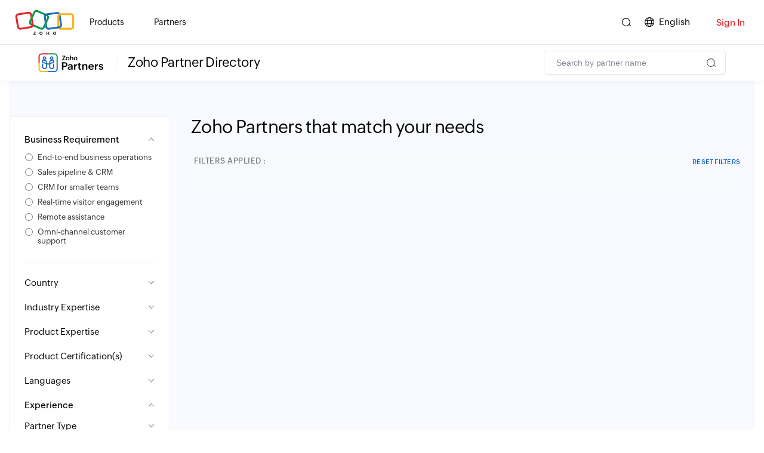

--- FILE ---
content_type: text/html
request_url: https://www.zoho.com/partners/find-partner-results.html?search=CRM+Sales+Management&where=practice&pagefrom=crmconsultants
body_size: 1085
content:
<!DOCTYPE html><html lang="en"><head><meta charset="utf-8"><meta name="viewport" content="width=device-width, initial-scale=1.0"><link rel="preconnect" href="//www.zohowebstatic.com"><link rel="dns-prefetch" href="//www.zohowebstatic.com"><link rel="preconnect" href="https://static.zohocdn.com"><link rel="dns-prefetch" href="https://static.zohocdn.com"><link rel="preload" href="https://static.zohocdn.com/zohofonts/zohopuvi/4.0/Zoho_Puvi_Regular.woff2" as="font" type="font/woff2" crossorigin><link rel="preload" href="https://static.zohocdn.com/zohofonts/zohopuvi/4.0/Zoho_Puvi_Bold.woff2" as="font" type="font/woff2" crossorigin><link rel="preload" href="https://static.zohocdn.com/zohofonts/zohopuvi/4.0/Zoho_Puvi_Semibold.woff2" as="font" type="font/woff2" crossorigin><script src="//www.zohowebstatic.com/sites/zweb/js/common/var_init.js"></script><script src="//www.zohowebstatic.com/sites/zweb/js/ztm/zoho.js"></script><title>Find a Partner | Zoho Partner Program</title><meta name="description" content="Locate Zoho partners from around the world, committed to providing innovative solutions and outstanding support in multiple languages."><link rel="icon" href="https://www.zohowebstatic.com/sites/zweb/images/favicon.ico" type="image/vnd.microsoft.icon"><link rel="canonical" href="https://www.zoho.com/partners/find-partner-results.html"><meta property="og:title" content="Find a Partner | Zoho Partner Program"><meta property="og:description" content="Locate Zoho partners from around the world, committed to providing innovative solutions and outstanding support in multiple languages."><meta property="og:image" content="https://www.zohowebstatic.com/sites/zweb/images/ogimage/zoho-logo.png"><meta property="og:url" content="https://www.zoho.com/partners/find-partner-results.html"><meta property="og:site_name" content="Zoho"><meta property="og:type" content="website"><meta name="twitter:title" content="Find a Partner | Zoho Partner Program"><meta name="twitter:description" content="Locate Zoho partners from around the world, committed to providing innovative solutions and outstanding support in multiple languages."><meta name="twitter:image" content="https://www.zohowebstatic.com/sites/zweb/images/ogimage/zoho-logo.png"><meta name="twitter:card" content="summary"><meta name="twitter:site" content="@zoho"><link rel="stylesheet" href="//www.zohowebstatic.com/sites/zweb/css/common/zohocustom.css"><link rel="stylesheet" href="//www.zohowebstatic.com/sites/zweb/css/product/partners.css"><link rel="stylesheet" href="//www.zohowebstatic.com/sites/zweb/css/translation/partners/29014.css"></head><body class="zw-page-29014 zw-product-86 zw-product-partners zw-template-just_html i18n-en rmv-prd-menu" data-prdname="partners" data-prdname-display="Partners"> <header><div class="zw-promo-top"></div><div class="zw-global-header"></div><div class="zw-product-header zwph-white"><div></div></div> </header> <main><div class="zw-template-inner"><div class="zwc-preloader zwc-preloader-added"><div class="content-wrap"><img src="//www.zohowebstatic.com/sites/zweb/images/partners/partner-profile/loading-verfication.gif" alt="Loader" width="40" height="40" class="zwc-pr-loader"><p>Fetching the right <span>Zoho Partners</span> for you.</p></div></div><div class="zwc-partner-header"><div class="content-wrap"><div class="zwc-page-header-wrap"><div class="zwc-page-header-left"><a href="/partners/" class="zwc-logo-wrap"><img class="product-icon" alt="Zoho partners" src="//www.zohowebstatic.com/sites/zweb/images/productlogos/partners.svg" width="147" height="44"></a><h2>Zoho Partner Directory</h2></div><div class="zwc-page-header-right"><div class="fp-search-frame zwc-fp-search-block"></div></div></div></div></div><div class="zpartner-wrapper"><div class="outer-frame"><div class="bodyContent"><div class="filter-sec-toggle"><button class="filter-btn">Filter</button></div><div class="search-results-wrapper clearfix content-wrap"><div class="filter-wrapper-main noshow"><div class="filter-wrapper"><div class="closeFilters"></div><h4>Filter by <span class="zwc-clear-all">Rest filter</span></h4><div class="filter-sets-wrap"><div class="filter-sets" id="results-filter-container"><div class="zwc-main-acc zwc-partner-usecase active" data-acc-open="partner-usecase"><div class="zwc-m-a-head-w"><span class="zwc-m-a-head">Business Requirement <span class="zwc-m-a-h-count">0</span></span><span class="zwc-m-a-arrow">&nbsp;</span></div><div class="zwc-parter-usecase-filter" id="zwc-usecase"><ul id="zwc-p-category-need" class="zwc-category-need"></ul></div></div><div class="zwc-main-acc zwc-filter-country zwc-fhide-common" data-acc-open="country"><div class="zwc-m-a-head-w"><span class="zwc-m-a-head">Country <span class="zwc-m-a-h-count">0</span></span><span class="zwc-m-a-arrow">&nbsp;</span></div><div class="filters country-selection" id="filter-country"></div></div><div class="zwc-main-acc zwc-filter-industry zwc-fhide-common" data-acc-open="industry"><div class="zwc-m-a-head-w"><span class="zwc-m-a-head">Industry Expertise <span class="zwc-m-a-h-count">0</span></span><span class="zwc-m-a-arrow">&nbsp;</span></div><div class="filters" id="filter-industry"></div></div><div class="zwc-main-acc zwc-filter-zoho-apps zwc-fhide-common" data-acc-open="topzohoapps"><div class="zwc-m-a-head-w"><span class="zwc-m-a-head">Product Expertise <span class="zwc-m-a-h-count">0</span></span><span class="zwc-m-a-arrow">&nbsp;</span></div><div class="filters" id="filter-topzohoapps"></div></div><div class="zwc-main-acc zwc-filter-certification zwc-fhide-common" data-acc-open="certification_services"><div class="zwc-m-a-head-w"><span class="zwc-m-a-head">Product Certification(s)<span class="zwc-m-a-h-count">0</span></span><span class="zwc-m-a-arrow">&nbsp;</span></div><div class="filters" id="filter-certification_services"></div></div><div class="zwc-main-acc zwc-filter-language zwc-fhide-common" data-acc-open="language"><div class="zwc-m-a-head-w"><span class="zwc-m-a-head">Languages <span class="zwc-m-a-h-count">0</span></span><span class="zwc-m-a-arrow">&nbsp;</span></div><div class="filters" id="filter-language"></div></div><div class="zwc-main-acc zwc-filter-states zwc-fhide-common" style="display : none"><div class="zwc-m-a-head-w"><span class="zwc-m-a-head">State <span class="zwc-m-a-h-count">0</span></span><span class="zwc-m-a-arrow">&nbsp;</span></div><div class="filters" id="filter-states"></div></div><div class="zwc-main-acc zwc-filter-partner-expertise zwc-fhide-common" data-acc-open="practice"><div class="zwc-m-a-head-w"><span class="zwc-m-a-head">Partner Expertise <span class="zwc-m-a-h-count">0</span></span><span class="zwc-m-a-arrow">&nbsp;</span></div><div class="filters" id="filter-practice"></div></div><div class="zwc-main-acc zwc-filter-tparty-integrate zwc-fhide-common" data-acc-open="practice"><div class="zwc-m-a-head-w"><span class="zwc-m-a-head">Third-Party Integrations <span class="zwc-m-a-h-count">0</span></span><span class="zwc-m-a-arrow">&nbsp;</span></div><div class="filters" id="filter-tpintegrations"></div></div><div class="zwc-main-acc zwc-filter-yoe zwc-fhide-common" data-acc-open="practice"><div class="zwc-m-a-head-w"><span class="zwc-m-a-head">Experience <span class="zwc-m-a-h-count">0</span></span><span class="zwc-m-a-arrow">&nbsp;</span></div><div class="filters" id="filter-age"></div></div><div class="zwc-main-acc zwc-partner-category"><div class="zwc-m-a-head-w"><span class="zwc-m-a-head">Partner Type</span><span class="zwc-m-a-arrow">&nbsp;</span></div><div class="filters" id="filter-categories"><ul><li class="tab-link current" data-filter-val="consulting-partner"><input type="radio" value="consulting" name="partner-category" checked id="category-consulting-partner" data-urlparam="cp"><label for="category-consulting-partner">Consulting Partner</label></li><li class="tab-link" data-filter-val="distributor-partner"><input type="radio" value="distributor" name="partner-category" id="distributor-consulting-partner" data-urlparam="gsi"><label for="distributor-consulting-partner">Global System Integrator</label></li></ul></div></div></div></div><div class="zwc-refer-guide-sec zwc-fhide-common"><p><span>Need help choosing the right partner?</span></p><a class="zwc-cta-btn-blue" href="/partners/guide-work-with-a-partner.html">Refer guide</a></div></div></div><div class="results-wrapper zwc-overlay-show"><h1>Zoho Partners that match your needs</h1><div class="results-top-bar results-top-bar-desktop"><div class="results-top-bar"><div class="results-top-bar-clearfix clearfix"><h4 class="zwc-filter-tag-head">Filters applied :</h4><span class="zwc-clear-all">Reset Filters</span></div><ul class="selected-filter clearfix"></ul></div></div><div class="results-frame"><div class="fp-no-results zwc-noresult-op"><p class="no-result-box">Please select at least one country from the <span>Operating Country</span> filter to continue your search.</p></div><div class="distributor-results-new filtered-category-new"><div class="fp-results-new"><ul class="clearfix-new"><li data-filterscore="" data-address-id="" data-categories="Distributor Partner" data-practice="CRM Sales Management,Human Resources,IT Solutions,Collaboration &amp; Networking,Zoho One" data-year="" data-language="English Hindi" data-tier="Distributor" data-industry="" data-country="India" class="show zwc-sys-badge" data-partner-id="t08642c13579"><div class="result-item"><div class="result-bottom-bar"><div class="res-partner-img-wrap"><img src="//www.zohowebstatic.com/sites/zweb/images/otherbrandlogos/tcs.svg" alt="" class="res-partner-logo"></div><div class="res-partner-details"><p class="res-name"><strong>Tata Consultancy Services</strong></p><ul class="res-details"><li class="zwc-c-detail zwc-cd-address">Maharashtra, India</li><li class="zwc-c-detail zwc-cd-website"><a href="https://www.tcs.com/" target="_blank">tcs.com</a></li></ul></div></div><div class="result-top-bar"><div class="clearfix"><div class="res-badge"><img src="//www.zohowebstatic.com/sites/zweb/images/partners/sys-integrator-badge.png" alt="Sys integrator badge"></div></div></div></div></li><li data-filterscore="" data-address-id="" data-categories="Distributor Partner" data-practice="CRM,Human Resources,IT Solutions,Zoho One,Customer Apps" data-year="" data-language="English" data-tier="Distributor" data-industry="Healthcare Banking-&amp;-Finance" data-country="United Kingdom" class="show zwc-sys-badge" data-partner-id="t08642c13580"><div class="result-item"><div class="result-bottom-bar"><div class="res-partner-img-wrap"><img src="//www.zohowebstatic.com/sites/zweb/images/otherbrandlogos/deloitte.svg" alt="" class="res-partner-logo"></div><div class="res-partner-details"><p class="res-name"><strong>Deloitte LLP</strong></p><ul class="res-details"><li class="zwc-c-detail zwc-cd-address">London, United Kingdom</li><li class="zwc-c-detail zwc-cd-mailid"><a href="mailto:ukzohoteam@deloitte.com">ukzohoteam@deloitte.com</a></li><li class="zwc-c-detail zwc-cd-website"><a href="https://www2.deloitte.com/uk/en/explore/home.html" target="_blank">www2.deloitte.com</a></li></ul></div></div><div class="result-top-bar"><div class="clearfix"><div class="res-badge"><img src="//www.zohowebstatic.com/sites/zweb/images/partners/sys-integrator-badge.png" alt="Sys integrator badge"></div></div></div></div></li><li data-filterscore="" data-address-id="" data-categories="Distributor Partner" data-practice="Finance,CRM and Sales Management,Human Resources,Custom Apps Development,BI &amp; Analytics" data-year="" data-language="English" data-tier="Distributor" data-industry="Healthcare Banking-&amp;-Finance" data-country="India" class="show zwc-sys-badge" data-partner-id="t08642c13581"><div class="result-item"><div class="result-bottom-bar"><div class="res-partner-img-wrap"><img src="//www.zohowebstatic.com/sites/zweb/images/otherbrandlogos/grantthornton.svg" alt="Grant thornton" class="res-partner-logo"></div><div class="res-partner-details"><p class="res-name"><strong>Grant Thornton Bharat</strong></p><ul class="res-details"><li class="zwc-c-detail zwc-cd-address">New Delhi</li><li class="zwc-c-detail zwc-cd-mailid"><a href="mailto:gtbharat@in.gt.com">gtbharat@in.gt.com</a></li><li class="zwc-c-detail zwc-cd-website"><a href="https://www.grantthornton.in/en/" target="_blank">grantthornton.in</a></li></ul></div></div><div class="result-top-bar"><div class="clearfix"><div class="res-badge"><img src="//www.zohowebstatic.com/sites/zweb/images/partners/sys-integrator-badge.png" alt="Sys integrator badge"></div></div></div></div></li><li data-filterscore="" data-address-id="" data-categories="Distributor Partner" data-practice="Finance,CRM and Sales Management,Human Resources,IT Solutions, Collaboration &amp; Networking,Zoho One" data-year="" data-language="English" data-tier="Distributor" data-industry="IT Solutions" data-country="India" class="show zwc-sys-badge" data-partner-id="t08642c13582"><div class="result-item"><div class="result-bottom-bar"><div class="res-partner-img-wrap"><img src="//www.zohowebstatic.com/sites/zweb/images/otherbrandlogos/cognizant.svg" alt="Cognizant" class="res-partner-logo"></div><div class="res-partner-details"><p class="res-name"><strong>Cognizant</strong></p><ul class="res-details"><li class="zwc-c-detail zwc-cd-address">New Jersey</li><li class="zwc-c-detail zwc-cd-website"><a href="https://www.cognizant.com" target="_blank">www.cognizant.com</a></li></ul></div></div><div class="result-top-bar"><div class="clearfix"><div class="res-badge"><img src="//www.zohowebstatic.com/sites/zweb/images/partners/sys-integrator-badge.png" alt="Sys integrator badge"></div></div></div></div></li></ul></div></div><div class="consulting-results filtered-category showResults"><div class="premium-results fp-results"><div class="zwc-partner-badges-head zwc-badges-premium"><h4 class="text">Premium Partner</h4></div><ul class="clearfix zwc-partner-card"></ul></div><div class="advanced-results fp-results"><div class="zwc-partner-badges-head zwc-badges-advanced"><h4 class="text">Advanced partner</h4></div><ul class="clearfix zwc-partner-card"></ul></div><div class="authorized-results fp-results"><div class="zwc-partner-badges-head zwc-badges-authorized"><h4 class="text">Authorized Partner</h4></div><ul class="clearfix zwc-partner-card"></ul></div></div></div></div></div></div></div></div></div> </main> <footer><div class="zw-product-footer"></div><div class="zw-global-footer"></div><div class="zw-only-copyright"></div><div class="zw-promo-bottom"></div> </footer> <aside><div class="zw-other-info"></div> </aside><script src="//www.zohowebstatic.com/sites/zweb/js/common/zcms.js"></script><script src="//www.zohowebstatic.com/sites/zweb/js/common/slick-plugin.js"></script><script src="//www.zohowebstatic.com/sites/zweb/js/common/zohocustom.js"></script><script src="//www.zohowebstatic.com/sites/zweb/js/product/partners.js"></script><script src="//www.zohowebstatic.com/sites/zweb/js/translation/partners/29014.js"></script></body></html>

--- FILE ---
content_type: text/html
request_url: https://www.zoho.com/partners/footer-menu/?zredirect=f
body_size: -694
content:
<!DOCTYPE HTML><html><head><meta name="robots" content="noindex, nofollow"><meta charset="utf-8"></head><body><div class="footer-sec-wrap" data-showonlylang="en"><div class="content-wrap"><div class="zw-primary-wrap "><div class="footer-links-wrap"><div class="product-links"><div class="zw-prod-link-block"><div class="zw-prod-link-box"><h4>Resources</h4><ul><li><a href="/partners/marketing-resources.html">Partner Marketing Resources</a></li><li><a href="/partners/recorded-webinars.html">Partner Webinars</a></li><li><a href="https://www.zoho.com/blog/partners" target="_blank">Partner Blogs</a></li><li><a href="/partners/events.html">Partner Events</a></li><li><a href="/partners/guidelines.html">Partner Support</a></li><li><a href="/spark/partners.html">Partner Training and Certification</a></li></ul></div></div><div class="zw-prod-link-block"><div class="zw-prod-link-box"><h4>Partner Programs</h4><ul><li><a href="/partners/consulting-partnership.html">Consulting Partner Program</a></li><li><a href="/partners/system-integrators/">System Integrator Partner Program</a></li><li><a href="/partners/partner-signup.html">Become a Partner</a></li><li><a href="/partners/find-partner.html">Find a Partner</a></li></ul></div></div><div class="zw-prod-link-block"><div class="zw-prod-link-box"><h4>Community</h4><ul><li><a href="https://community.zoho.com/partner-spotlight/">Partner Spotlight</a></li><li><a href="https://www.zoho.com/zoholics/">Zoholics</a></li><li><a href="https://www.zoho.com/events/">Zoho Events</a></li></ul></div></div></div></div></div></div></div></body></html>

--- FILE ---
content_type: text/css
request_url: https://www.zohowebstatic.com/sites/zweb/css/product/partners.css
body_size: 1968
content:
:root{--highlight-color:#056cb8;--primary-color:#010101;--secondary-color:#333;--tertiary-color:#555;--primary-red-btn-color:#ee0014;--main-bg-color:#0060b4;--main-bg-para-color:#ffffffdd;--blue-line-color:#70f1f4;--yellow-line-color:#ede402;--tag-mentions-color:#03813f}.zwc-pname-txt-block{display:inline-block}.zwc-cta-btn-red,.zwc-cta-btn-blue,.zwc-cta-btn-nocolor-blue,.zwc-cta-btn-nocolor-white{background:var(--primary-red-btn-color);border-radius:2px;font-size:14px;text-transform:uppercase;font-family:var(--zf-secondary-medium);color:#fff;padding:18px 48px 18px 30px;position:relative;-webkit-font-smoothing:initial;letter-spacing:.5px;display:inline-block;cursor:pointer}.zwc-cta-btn-blue{background:#066db9}.zwc-cta-btn-nocolor-blue{background:transparent;border:1px solid var(--highlight-color);color:var(--highlight-color)}.zwc-cta-btn-nocolor-white{background:transparent;border:1px solid #fff;color:#fff}.zwc-cta-btn-red::before,.zwc-cta-btn-blue::before,.zwc-cta-btn-nocolor-blue:before,.zwc-cta-btn-nocolor-white:before{content:"";border-right:2px solid;position:absolute;height:8px;margin-top:-8px;-moz-transform:rotate(135deg);-o-transform:rotate(135deg);-webkit-transform:rotate(135deg);transform:rotate(135deg);right:30px;top:30px;width:0;border-radius:1px;transition:right .5s ease}.zwc-cta-btn-red::after,.zwc-cta-btn-blue::after,.zwc-cta-btn-nocolor-blue:after,.zwc-cta-btn-nocolor-white:after{border-right:2px solid;content:"";height:8px;margin-top:-5.5px;position:absolute;-moz-transform:rotate(45deg);-o-transform:rotate(45deg);-webkit-transform:rotate(45deg);transform:rotate(45deg);right:30px;top:27px;width:0;border-radius:1px;transition:right .5s ease;margin-top:-1px}.zwc-cta-btn-red:hover::before,.zwc-cta-btn-red:hover::after,.zwc-cta-btn-blue:hover::before,.zwc-cta-btn-blue:hover::after,.zwc-cta-btn-nocolor-blue:hover::before,.zwc-cta-btn-nocolor-blue:hover::after,.zwc-cta-btn-nocolor-white:hover::before,.zwc-cta-btn-nocolor-white:hover::after{right:25px}.i18n-ar .zwc-cta-btn-red,.i18n-ar .zwc-cta-btn-blue,.i18n-ar .zwc-cta-btn-nocolor-blue,.i18n-ar .zwc-cta-btn-nocolor-white{padding:17px 30px 17px 48px}.i18n-ar .zwc-cta-btn-red::before,.i18n-ar .zwc-cta-btn-blue::before,.i18n-ar .zwc-cta-btn-nocolor-blue::before,.i18n-ar .zwc-cta-btn-nocolor-white::before{transform:rotate(45deg);border-right:0;border-left:2px solid;margin-top:-9px}.i18n-ar .zwc-cta-btn-red::after,.i18n-ar .zwc-cta-btn-blue::after,.i18n-ar .zwc-cta-btn-nocolor-blue::after,.i18n-ar .zwc-cta-btn-nocolor-white::after{border-left:2px solid;transform:rotate(-45deg);border-right:0}.i18n-ar .zwc-cta-btn-red::before,.i18n-ar .zwc-cta-btn-red::after,.i18n-ar .zwc-cta-btn-blue::before,.i18n-ar .zwc-cta-btn-blue::after,.i18n-ar .zwc-cta-btn-nocolor-blue::before,.i18n-ar .zwc-cta-btn-nocolor-blue::after,.i18n-ar .zwc-cta-btn-nocolor-white::before,.i18n-ar .zwc-cta-btn-nocolor-white::after{left:30px;right:unset;transition:left .5s ease}.i18n-ar .zwc-cta-btn-red:hover::before,.i18n-ar .zwc-cta-btn-red:hover::after,.i18n-ar .zwc-cta-btn-blue:hover::before,.i18n-ar .zwc-cta-btn-blue:hover::after,.i18n-ar .zwc-cta-btn-nocolor-blue:hover::before,.i18n-ar .zwc-cta-btn-nocolor-blue:hover::after,.i18n-ar .zwc-cta-btn-nocolor-white:hover::before,.i18n-ar .zwc-cta-btn-nocolor-white:hover::after{left:25px}.zw-product-header .product-nav-links,.product-header-top .product-nav-links{display:none}.menu-icon-help-header .product-title a{padding:13px 0 7px 7px;font-size:27px}.other-lang .main-container-wrapper .black_outline_btn,.other-lang .main-container-wrapper .black_fill_btn{width:auto;min-width:170px}.footer-sec-wrap .product-links{justify-content:space-between}.menu-icon-help-header>a img{width:90px}.menu-icon-help-header .product-title{vertical-align:text-bottom}.main-container-wrapper #mini-panel-product_menu .content-wrap{padding:30px 50px 0 50px}.main-container-wrapper.umain .black_outline_btn,.main-container-wrapper.umain .partner-join-btn{text-align:center;padding:17px 20px !important}.main-container-wrapper .black_outline_btn,.main-container-wrapper .partner-join-btn{width:auto;text-align:center;padding:17px 20px !important}.partner-join-btn:last-child{width:auto}@media only screen and (max-width:1280px){.main-container-wrapper #mini-panel-product_menu .content-wrap{padding:30px 30px 0 30px}.zwc-cta-btn-red,.zwc-cta-btn-blue,.zwc-cta-btn-nocolor{padding:14px 40px 14px 25px;font-size:12px}.zwc-cta-btn-red::before,.zwc-cta-btn-blue::before,.zwc-cta-btn-nocolor:before{top:25px;right:25px}.zwc-cta-btn-red::after,.zwc-cta-btn-blue::after,.zwc-cta-btn-nocolor:after{right:25px;top:23px}.i18n-ar .zwc-cta-btn-red::before,.i18n-ar .zwc-cta-btn-blue::before,.i18n-ar .zwc-cta-btn-nocolor::before{margin-top:-6px}.i18n-ar .zwc-cta-btn-red::before,.i18n-ar .zwc-cta-btn-red::after,.i18n-ar .zwc-cta-btn-blue::before,.i18n-ar .zwc-cta-btn-blue::after,.i18n-ar .zwc-cta-btn-nocolor::before,.i18n-ar .zwc-cta-btn-nocolor::after{top:25px}}@media only screen and (max-width:768px){.i18n-ar .black_outline_btn,.i18n-ar .black_fill_btn{margin:0 15px 0 15px}}@media only screen and (max-width:767px){.main-container-wrapper #mini-panel-product_menu .content-wrap{padding:10px 30px 0 30px}.black_outline_btn,.partner-join-btn{font-size:14px !important}.i18n-en .zheader_content .black_outline_btn,.i18n-en .zheader_content .black_fill_btn{margin:0 15px 15px 0;width:220px}.i18n-en .black_fill_btn{width:220px}}@media only screen and (max-width:480px){.i18n-en .zheader_content .black_outline_btn,.i18n-en .zheader_content .black_fill_btn{width:auto}.i18n-en .black_fill_btn{width:auto}}#zohohc-asap-web-layoutbox #zohohc-asap-web-ticketform-field-phone{top:10px !important}aside#zohohc-asap-web-helper-main{--zohohc_asap_web_fontfamily:'Lato',sans-serif;--zohohc_asap_web_fontsize:16px;--zohohc_asap_web_applauncher_bg:linear-gradient(45deg,#fff,#fff);--zohohc_asap_web_applauncher_iconclr:#00a3fe;--zohohc_asap_web_apppage_bg:#fff;--zohohc_asap_web_appclose_iconbg:#000;--zohohc_asap_web_appclose_iconclr:#f3c983;--zohohc_asap_web_appclose_iconshadow:-5px 3px 10px 1px rgba(0,0,0,.1);--zohohc_asap_web_appheader_bg:transparent;--zohohc_asap_web_appheader_textclr:#000;--zohohc_asap_web_appheader_backiconclr:#333;--zohohc_asap_web_apploading_iconbg:linear-gradient(rgba(255,255,255,0.3),transparent),radial-gradient(#999,#999);--zohohc_asap_web_appattachmentsloading_bg:#8dd6ff;--zohohc_asap_web_apptabitem_selectedtextclr:#00a3fe;--zohohc_asap_web_apptabitem_selectedbg:#000;--zohohc_asap_web_appfootermenu_bg:#000;--zohohc_asap_web_appfootermenu_botbg:#fff;--zohohc_asap_web_appticket_attachtitle_txt_clr:#444;--zohohc_asap_web_apptabitem_iconclr:#fff;--zohohc_asap_web_appfootermenu_shadow:0 -2px 7px -2px rgba(0,0,0,.1);--zohohc_asap_web_apptabitem_bdr_top:1px solid #e2e2e2;--zohohc_asap_web_apptabitem_bdr_right:1px solid #505050;--zohohc_asap_web_appclose_iconbdr:1px solid #f3f0f0;--zohohc_asap_web_appticketsbdr_clr:#eee;--zohohc_asap_web_appheader_homeiconclr:#333;--zohohc_asap_web_appprimary_textclr:#444;--zohohc_asap_web_appaccent_clr:#00a3fe;--zohohc_asap_web_appprimary_bg:#00a3fe;--zohohc_asap_web_appheader_stickyshadow:0 0 7px rgba(0,0,0,.1);--zohohc_asap_web_appziausermessage_bg:#08a6fe;--zohohc_asap_web_appziabotmessage_bg:#fff;--zohohc_asap_web_appziapage_bg:#f4f7f9;--zohohc_asap_web_appziacat_bg:#f4f7f9;--zohohc_asap_web_appziapagepatch_bgclr:#e4e9ec;--zohohc_asap_web_appziapagemsgbox_bg:#fff;--zohohc_asap_web_apptophead_hvractions:rgba(228,233,238,.5);--zohohc_asap_web_appziausermsg_textclr:#fff;--zohohc_asap_web_appsecondary_bg:transparent;--zohohc_asap_web_appthird_bgclr:#abe4fc;--zohohc_asap_web_apploading_bg:#fefeff;--zohohc_asap_web_appsecondary_textclr:#000;--zohohc_asap_web_appsecondary_textdustyclr:#262626;--zohohc_asap_web_appthemebase_txtclr:#444;--zohohc_asap_web_apperrormsg_bgclr:#fde9e9;--zohohc_asap_web_appaddformtxtarea_clr:#000;--zohohc_asap_web_appthemebase_bdr_clr:#000;--zohohc_asap_web_appattach_gradient_bg_clr:linear-gradient(225deg,transparent 45%,#c6d8e6 50%,#c6d8e6 56%,#c6d8e6 80%);--zohohc_asap_web_apppopupview_bg_clr:#fff;--zohohc_asap_web_appplaceholder_txtclr:#ccc;--zohohc_asap_web_apppopupviewfooter_bg_clr:#fff;--zohohc_asap_web_appthemedefault_bgclr:#eee}.zsiq_theme1.zsiq_floatmain.siq_bR{bottom:95px !important;right:22px !important}.zohohc-d036873df5{width:45px !important;height:60px !important}.zohohc-d036873df5{width:45px !important;height:60px !important}.zohohc-7c1549565b.zohohc-3b69bab317{top:-4px !important;left:20px !important}.zohohc-cf390bfff6,[data-id="zohohc-asap-web-ticketcreate-success-message-description"]{color:#fff !important}

--- FILE ---
content_type: text/css
request_url: https://www.zohowebstatic.com/sites/zweb/css/translation/partners/29014.css
body_size: 7831
content:
#zw-template-inner{position:relative}.zw-product-header,.product-header-top{display:none}*,*:before,*:after{box-sizing:border-box}i{font:inherit;vertical-align:baseline}.zw-product-header{position:relative;z-index:1}.fh1,.fh2,.fh3,.fh4{color:#333;font-family:var(--zf-primary-semibold);line-height:1.4}h3{font-size:25px}h4{font-size:20px}h5{font-size:18px}h1{font-family:var(--primaryfont-regular);letter-spacing:-0.6px;margin-bottom:20px;padding-bottom:revert-layer;position:relative;font-size:30px;color:var(--primary-color)}.zpartner-wrapper .z25-outer h1+p{font-size:20px;max-width:560px;margin:0 auto;margin-bottom:25px;letter-spacing:-0.2px}@keyframes banner_animation{0%{opacity:0;transform:translateY(-50px)}100%{opacity:1;transform:translateY(0)}}.zwc-find-partner-search{text-align:left;position:relative}[data-partner-id="t08642c13579"] .res-experience{display:none}.zpartner-wrapper{letter-spacing:1px}.clearfix:before,.clearfix:after{display:table;line-height:0;content:""}.clearfix:after{clear:both}.clearfix{clear:both}.zpartner-wrapper .container1200{width:1200px;margin:0 auto;transition:all .2s ease-in 0;position:relative;max-width:90%}.zpartner-wrapper .bold{font-family:var(--zf-primary-black) !important}.zpartner-wrapper .semibold{font-family:var(--zf-primary-semibold)}.zpartner-wrapper .pTB40{padding:40px 0}.zpartner-wrapper .list-disk li{list-style:disc;line-height:25px}.zpartner-wrapper .list-tick li{list-style-type:circle;line-height:25px;position:relative;margin:0 0 10px 20px;font-size:16px}.zpartner-wrapper .fl{float:left !important}.zpartner-wrapper .fr{float:right !important}.zpartner-wrapper .mT50{margin-top:50px !important}.zpartner-wrapper .mT20{margin-top:20px}.zpartner-wrapper .mT30{margin-top:30px !important}.zpartner-wrapper .mT60{margin-top:60px !important}.zpartner-wrapper .mT80{margin-top:80px !important}.zpartner-wrapper .mT100{margin-top:100px !important}.zpartner-wrapper .mB40{margin-bottom:40px}.zpartner-wrapper .mB80{margin-bottom:80px}.zpartner-wrapper .mB30{margin-bottom:30px !important}.zpartner-wrapper .mB20{margin-bottom:20px !important}.zpartner-wrapper .TmL20{margin-left:20px}.zpartner-wrapper .TmL40{margin-left:40px}.zpartner-wrapper .TmL60{margin-left:60px}.zpartner-wrapper .TmR40{margin-right:40px}.zpartner-wrapper .TmT20{margin-top:20px !important}.zpartner-wrapper .TmT40{margin-top:40px !important}.zpartner-wrapper .TmT60{margin-top:60px !important}.zpartner-wrapper .TmT80{margin-top:80px !important}.zpartner-wrapper .p15{padding:15px 0}.zpartner-wrapper .mR10{margin-right:10px}.zpartner-wrapper .mL10{margin-left:10px}.zpartner-wrapper .z25-outer{background:linear-gradient(122deg,#1243a0 40%,#2da3c2 100%);width:100%;position:relative;text-align:center;color:#fff;margin-top:-68px}.header-section{padding:100px 0 100px 0}.zpartner-wrapper .header-section::before{content:"";width:100%;height:100%;background:url(//www.zohowebstatic.com/sites/zweb/images/partners/home-new/banner-patten.png) repeat;background-size:811px;position:absolute;left:0;top:0;z-index:0;opacity:.7}.zpartner-wrapper .z25-outer p{margin-bottom:0}.zwc-find-partner-search .search-partner-section{background:#ededed;padding:80px 0;margin-top:-1px}.zwc-find-partner-search .search-partner-section .fh2{font-size:40px;font-family:var(--zf-primary-extrabold);line-height:initial}.zpartner-wrapper .partnersearch{width:75%;border:0;padding:10px 20px;box-shadow:0 1px 4px rgba(0,0,0,0.1);box-sizing:border-box;outline:0}.zpartner-wrapper .partner-search-btns{width:20%;border:0;padding:10px 20px;box-shadow:0 1px 4px rgba(0,0,0,0.1);color:#fff;background:#f0483e;font-family:var(--zf-primary-semibold);cursor:pointer;margin:0 5px;display:inline-block;outline:0;font-size:14px}.zpartner-wrapper .partner-country ul{width:25%;float:left;padding:0 0 0 40px;box-sizing:border-box}.zpartner-wrapper .partner-country ul li{line-height:22px;opacity:.8}.zpartner-wrapper .partner-country ul li:hover{opacity:1}.zpartner-wrapper #searchbyproduct{-webkit-appearance:inherit;font-size:16px;border:0;height:70px;color:#1976d3;outline:0;font-family:var(--zf-primary-extrabold);text-align:center;background:0;width:200px;padding:0 50px;position:relative}#fp-search-icon{position:absolute;padding:0 25px;display:block;right:0;z-index:2;height:40px;border-radius:0 5px 5px 0;cursor:pointer;font-family:var(--primaryfont-regular)}#fp-search-icon:after{display:block;background:url(//www.zohowebstatic.com/sites/zweb/images/zoho_general_pages/zh-searchicon.svg) no-repeat;background-size:100% auto;opacity:.7}#fp-search-icon:after{content:"";display:block;height:15px;width:15px;position:absolute;z-index:4;top:0;left:0;right:0;bottom:0;margin:auto}.zwc-find-partner-search{position:relative}.zpartner-wrapper .find-partner-click{cursor:pointer}.zwc-find-partner-search .search-partner{border:1px solid #e2e7ef;z-index:1;height:40px;border-radius:4px;padding:0 50px 0 20px;width:100%;font-size:14px;color:#838a96;position:relative;outline:0;letter-spacing:-0.14px}.zwc-find-partner-search .search-partner:hover{border-color:#a7b8cc}.zwc-find-partner-search .search-partner::placeholder{color:#838a96}.zwc-find-partner-search .search-partner:focus{border-color:#056cb8}.zwc-search-input::placeholder .zwc-cat-head-gsi{display:none}.zwc-cat-head{font-size:30px;font-family:var(--primaryfont-regular);letter-spacing:-0.75px;color:var(--primary-color);min-height:45px}.zpartner-wrapper .map-part{width:1140px;position:relative;max-width:100%;margin:0 auto}.zpartner-wrapper .continents{background:url("//www.zohowebstatic.com/sites/zweb/images/partners/color-map-sprite.png") no-repeat;background-size:1856px 393px;position:absolute;transition:all .5s;cursor:pointer;text-align:left}.zpartner-wrapper .continents:hover{filter:contrast(100%)}.zpartner-wrapper .continents.zoom{transform:scale(1.3);z-index:9999;filter:contrast(100%)}.zpartner-wrapper .continents.cont1{height:333px;width:474px;background-position:0 0;top:51px;left:0}.zpartner-wrapper .zpartner-wrapper .zpartner-wrapper .continents.cont2{height:228px;width:145px;background-position:-490px -9px;top:367px;left:258px}.zpartner-wrapper .zpartner-wrapper .zpartner-wrapper .continents.cont3{height:223px;width:195px;background-position:-895px 0;top:90px;left:490px}.zpartner-wrapper .zpartner-wrapper .zpartner-wrapper .continents.cont4{height:229px;width:205px;background-position:-655px -9px;top:300px;left:512px}.zpartner-wrapper .zpartner-wrapper .zpartner-wrapper .continents.cont5{height:364px;width:495px;background-position:-1130px -8px;top:92px;left:641px}.zpartner-wrapper .zpartner-wrapper .zpartner-wrapper .continents.cont6{height:124px;width:202px;background-position:-1644px -9px;top:465px;left:894px}.zpartner-wrapper .zpartner-wrapper .zpartner-wrapper .selected-countries{position:absolute;opacity:0;visibility:hidden;padding:20px;border-radius:5px}.zpartner-wrapper .zpartner-wrapper .zpartner-wrapper .selected-countries::-webkit-scrollbar{width:.6em}.zpartner-wrapper .zpartner-wrapper .zpartner-wrapper .selected-countries::-webkit-scrollbar-thumb{background:rgba(0,0,0,0.4);border-radius:10px}.zpartner-wrapper .zpartner-wrapper .selected-countries span{display:block;padding:8px 0;color:#fff;font-size:12px;text-transform:uppercase;cursor:pointer;min-width:110px}.zpartner-wrapper .zpartner-wrapper .selected-countries span:hover{font-family:var(--zf-primary-bold)}.zpartner-wrapper .zpartner-wrapper .continents.zoom .selected-countries{opacity:1;visibility:visible;transition:all 1s .3s;box-sizing:border-box;width:200px;max-height:240px;overflow:auto;background:rgba(0,0,0,0.6)}.zpartner-wrapper .cont1 .selected-countries{right:-220px;top:20px}.zpartner-wrapper .cont2 .selected-countries{right:-220px;top:20px}.zpartner-wrapper .cont3 .selected-countries{right:-220px;top:20px}.zpartner-wrapper .cont4 .selected-countries{right:-220px;top:20px}.zpartner-wrapper .cont5 .selected-countries{left:-220px;top:20px}.zpartner-wrapper .cont6 .selected-countries{left:-220px;bottom:50px}.zpartner-wrapper .partners-card-alignment{margin-top:61px}.zpartner-wrapper .no-image{padding:20px;box-sizing:border-box}.zpartner-wrapper .fixed-map{display:block;width:1140px;position:relative;height:590px;margin:40px auto}.zpartner-wrapper .fixed-map ul{position:absolute}.zpartner-wrapper .map-overlay{position:fixed;height:100%;width:100%;top:0;left:0;background:rgba(255,255,255,0.9);z-index:5;opacity:0;visibility:hidden;transition:all .7s}.zpartner-wrapper .map-overlay.active{opacity:1;visibility:visible}.zwc-filter-partner-expertise,.zwc-filter-states,.zwc-cd-mailid,.zwc-filter-tparty-integrate{display:none !important}.zwc-preloader-added{background:#f7f9fc;transition:ease all .5s}.zwc-preloader-added:after{content:'';position:absolute;width:100%;height:100%;left:0;top:0;right:0;bottom:0;z-index:4;background:#f7f9fc;transition:ease all .5s}.zwc-preloader{position:absolute;z-index:12;left:0;right:0;text-align:center;top:0;transition:ease all .5s;bottom:0;height:100%;display:flex;align-items:flex-start}.zwc-preloader .content-wrap{position:relative;z-index:6;padding-top:200px}.zwc-preloader p{margin-bottom:0;font-size:14px;margin-top:5px;font-family:var(--primaryfont-regular);letter-spacing:normal}.zwc-state-field:after{content:',';margin-right:3px}.zpartner-wrapper .fp-results.showall>ul>li[data-country="Italy"][data-partner-id="f199f855d678cc876e7b4118ce4fa264"]{display:none}.zwc-noresult-nocountry{text-align:center;display:none}.zwc-noresult-nocountry p{background:#f1f3f7;padding:30px 40px;line-height:1.7;font-family:var(--primaryfont-regular);letter-spacing:0;font-size:16px;border:1px solid #e4e7ee;border-radius:4px}.zwc-page-header-left h2{letter-spacing:-0.3px;color:var(--primary-color);line-height:1.2;font-family:var(--primaryfont-regular);font-size:22px;margin-bottom:0;position:relative;padding-left:20px;margin-left:20px}.zwc-page-header-wrap{display:flex;width:100%;justify-content:space-between}.zwc-page-header-left{display:flex;align-items:center}.zwc-partner-header{padding:10px 0;background:#fff;box-shadow:0 5px 8px #00000008;z-index:9;position:sticky;top:0}.zwc-page-header-wrap .product-icon{max-width:110px}.zwc-page-header-left h2:before{content:"";left:0;position:absolute;border-left:1px solid #dbe2eb;height:80%;top:0;bottom:0;margin:auto}.zwc-page-header-left a{display:flex;align-items:center}.zwc-find-partner-search{text-align:left}.zwc-find-partner-search h4{float:left;width:25%;margin:8px 0;border-right:1px solid #333;box-sizing:border-box}.zwc-find-partner-search .search-frame{width:305px}.zpartner-wrapper .map-frame iframe{display:block}.zpartner-wrapper .map-frame h1:after{content:"";display:block;width:40px;height:1px;background:#000;margin:20px auto}.zwc-find-partner-search .fp-suggestion-list{background:#fff;border:1px solid #e0eaf5;position:absolute;width:100%;z-index:1;border-radius:5px;top:44px;box-sizing:border-box;padding:7px 0;box-shadow:0 5px 10px rgba(47,137,213,0.1);display:none}.zwc-mainsearch-noresult{text-align:center;font-size:12px;font-family:var(--primaryfont-regular);display:flex;justify-content:center;display:none;color:var(--primary-color)}.zwc-mainsearch-noresult.show{display:flex}.zpartner-wrapper .filters .zwc-filtersearch-noresult{all:unset;text-align:center;font-size:11px;font-family:var(--primaryfont-regular);position:absolute;bottom:-1px;left:0;display:none}.zpartner-wrapper .filters .zwc-filtersearch-noresult.show{display:block}.zwc-find-partner-search .fp-suggestion-list ul{overflow:scroll;max-height:250px}.zwc-find-partner-search .fp-suggestion-list ul li{padding:10px 20px;color:var(--primary-color);display:block;letter-spacing:inherit}.zwc-find-partner-search .fp-suggestion-list ul li.fp-suggestion{cursor:pointer;font-size:13px;font-family:var(--primaryfont-regular)}.zwc-find-partner-search .fp-suggestion-list ul li.fp-suggestion:hover{background:#f4f9fd}.zwc-find-partner-search .fp-suggestion-list ul li:nth-child(2){background:#f4f9fd}.zwc-find-partner-search .fp-suggestion-list ul li strong{text-transform:uppercase;font-size:11px;font-family:var(--zf-primary-bold);color:#333;position:relative;padding-left:10px;font-weight:normal}.zwc-find-partner-search .fp-suggestion-list ul li strong:before{content:"";display:block;height:100%;width:2px;background:#333;position:absolute;left:0;top:0}.zpartner-wrapper .fp-no-results{text-align:center;display:none}.zpartner-wrapper .fp-no-results h3{font-size:20px;font-family:var(--zf-primary-semibold)}.zpartner-wrapper .fp-no-results .no-result-box{background:#f1f3f7;padding:30px 40px;line-height:1.7;font-family:var(--primaryfont-regular);letter-spacing:0;font-size:16px;border:1px solid #e4e7ee;border-radius:4px}.no-result-box a{display:inline-block;text-decoration:underline;color:var(--highlight-color)}.no-result-box span{font-family:var(--zf-primary-medium)}.zpartner-wrapper .showFilters{float:right;font-family:var(--zf-primary-semibold);margin:7px 0 0 0;display:none;cursor:pointer}.zpartner-wrapper .closeFilters{position:absolute;background:url("//www.zohowebstatic.com/sites/zweb/images/partners/close-icon.svg") no-repeat;height:15px;width:15px;top:30px;right:30px;cursor:pointer;display:none}.zpartner-wrapper .service-input-container .select2-container{width:100% !important}.zpartner-wrapper .select2-container--default .select2-selection--multiple,.zpartner-wrapper .select2-container--default.select2-container--focus .select2-selection--multiple{border:0;border-bottom:1px solid #ddd}.zpartner-wrapper .select2-dropdown{border:1px solid #ddd !important}.zpartner-wrapper .select2-container--default .select2-selection--multiple .select2-selection__choice{background:#fff;border-color:#ddd}.zpartner-wrapper .select2-container--open{z-index:9999991}.zpartner-wrapper .fp-results .result-top-bar .rating-average-container{position:absolute;bottom:20px;right:20px}.zpartner-wrapper .crm-consultans-content{width:100%;text-align:center;padding:80px 0;background:#03a9f5;box-sizing:border-box;display:none}.zpartner-wrapper .crm-consultans-content-frame{width:1160px;max-width:90%;margin:0 auto}.zpartner-wrapper .crm-consultans-content p{color:#fff !important;letter-spacing:0;font-size:18px !important}.zpartner-wrapper .crm-consultans-content h2{font-size:36px;font-family:var(--zf-primary-bold);margin-bottom:10px;color:#fff}.zpartner-wrapper .search-results-wrapper{max-width:1280px;width:100%;display:flex}.zpartner-wrapper .filter-wrapper h4{border-bottom:1px solid #e7ebf0;padding-bottom:12px;font-size:16px;font-family:var(--primaryfont-regular);margin-bottom:0;color:#333;margin-bottom:0;letter-spacing:-0.16px;display:none}.outer-frame{position:relative;background:#f8faff;padding:60px 0 80px 0}.filter-wrapper-main{position:relative;z-index:3;width:270px;box-sizing:border-box}.zpartner-wrapper .filter-wrapper{position:sticky;top:80px;overflow-y:scroll;height:540px;height:calc(100vh - 110px)}.filter-sets-wrap{padding:25px 25px 25px 25px;background:#fff;box-shadow:0 6px 0 #00000005;border:1px solid #eceff4;border-radius:6px}.zpartner-wrapper .results-wrapper{box-sizing:border-box;padding:0 0 30px 50px;position:relative;width:calc(100% - 270px)}.zpartner-wrapper .filters{border-bottom:1px solid #e0eaf3;position:relative;display:none;margin-top:10px}.zpartner-wrapper .zwc-main-acc.active .filters{display:block}.zpartner-wrapper .filters ul{max-height:175px;overflow:auto}.zpartner-wrapper .filters input{border:1px solid #e0eaf3;outline:0;padding:7px 30px 7px 10px;width:100%;box-sizing:border-box;font-size:15px;margin-bottom:15px;font-size:14px;border-radius:3px}.zpartner-wrapper .search-filter-box{position:relative}.zpartner-wrapper .filters .search-filter-box:after{display:block;background:url(//www.zohowebstatic.com/sites/zweb/images/zoho_general_pages/zh-searchicon.svg) no-repeat;background-size:100% auto;opacity:.7;content:"";display:block;height:20px;width:20px;position:absolute;z-index:4;background-position:0 1px;right:6px;top:5px;transform:scale(0.65)}.zpartner-wrapper .filters:last-child{border-bottom:0}.zpartner-wrapper .filter-sets h3{font-size:13px;text-transform:uppercase;font-family:var(--zf-primary-extrabold);padding:5px 0 10px 0;margin-bottom:0}#filter-categories h3{font-family:var(--zf-primary-medium);font-size:16px;padding:5px 0;position:relative;padding-right:28px;letter-spacing:0;color:#010101;text-transform:capitalize}.zpartner-wrapper #filter-country h3{padding:10px 10px 5px 0}.zpartner-wrapper .filter-sets input[type="checkbox"]{display:none}.zpartner-wrapper .filter-sets label{font-size:13px;cursor:pointer;padding:0 0 0 20px;display:block;position:relative;text-overflow:ellipsis;overflow:hidden;letter-spacing:0;line-height:1.2;color:var(--secondary-color)}.zpartner-wrapper .filter-sets .checkmark{position:absolute;height:13px;width:13px;display:block;cursor:pointer;float:left;border:1px solid #c3c2c9;left:0;margin:0;border-radius:2px;box-sizing:border-box;top:1px}.zpartner-wrapper .filter-sets .checkbox input:checked~.checkmark{background:var(--highlight-color);border:1px solid var(--highlight-color)}.zpartner-wrapper .filter-sets .checkmark:after{content:"";position:absolute;display:none}.zpartner-wrapper .filter-sets .checkbox .checkmark:after{left:3.5px;top:1.2px;width:4px;height:7px;border:solid white;border-width:0 1.5px 1.5px 0;-webkit-transform:rotate(45deg);transform:rotate(45deg)}.zpartner-wrapper .filter-sets .checkbox input:checked~.checkmark:after{display:block}.zpartner-wrapper .filters span{margin:5px 0 0 20px;display:block;font-size:12px;font-family:var(--zf-primary-bold);color:#1a6bb4;cursor:pointer}.zpartner-wrapper .filters ul li{margin-bottom:10px;cursor:pointer}.zpartner-wrapper .filters ul li:last-child{margin-bottom:5px}.tabs-wrap-scroll .filters ul li{margin-bottom:0;cursor:pointer;position:relative}.tabs-wrap-scroll .cc-search{width:40%}.common-col.cc-search.zwc-search-hide .fp-search-frame{display:none}.tabs-wrap-scroll .cc-filter{width:75%}.tabs-wrap-scroll .filters ul li label{cursor:pointer}.zpartner-wrapper #filter-categories input{margin:1px 8px 0 1px;width:auto;float:left}.zpartner-wrapper #filter-categories label{padding:0}.zpartner-wrapper #filter-categories-order li{overflow:hidden}.zpartner-wrapper #filter-categories-order input{margin:0 10px 0 1px;width:auto;float:left}.zpartner-wrapper #filter-categories-order label{padding:0;float:left}.zpartner-wrapper .filtered-category{display:none}.zpartner-wrapper .showResults{display:block}.zpartner-wrapper .results-frame{width:100%;margin:0;position:relative}.zpartner-wrapper .results-wrapper h4{font-size:13px;font-family:var(--zf-primary-regular)}.zpartner-wrapper .fp-results{text-align:center}.zwc-has-result{margin-bottom:40px}.zwc-has-result:last-child{margin-bottom:0}.zpartner-wrapper .fp-results ul{text-align:left}.zpartner-wrapper .fp-results ul li{text-overflow:ellipsis;white-space:nowrap;overflow:hidden;letter-spacing:normal;color:#070707}.zpartner-wrapper .fp-results>ul>li{width:305px;border-radius:5px;height:365px;float:left;overflow:hidden;cursor:pointer;display:none;margin:0 6px 20px 6px;background:#fff;border:1px solid #e7ebf0;border-radius:6px;transition:ease all .5s}.zpartner-wrapper .fp-results>ul>li.show:nth-of-type(-n+3){display:block}.zpartner-wrapper .fp-results.showall>ul>li.show{display:block}.zpartner-wrapper .fp-results.showall>ul>li.show[data-filterscore="0"]{display:none}.zpartner-wrapper .fp-results>ul>li:hover{box-shadow:0 8px 17px rgba(193,202,212,25%);transform:translateY(-5px)}.zpartner-wrapper .fp-results>ul>li .result-top-bar{position:relative}.zpartner-wrapper .fp-results>ul>li .result-top-bar{max-width:90%;margin:0 auto;border-top:1px solid #f0f2f5;margin-top:30px}.zpartner-wrapper .fp-results>ul>li .result-top-bar .clearfix{top:5px;position:relative}.zpartner-wrapper .fp-results>ul>li .result-bottom-bar{padding:12px;box-sizing:border-box}.zpartner-wrapper .res-other-countries span:after{content:" | ";display:inline-block;margin:0 5px}.zpartner-wrapper .res-other-countries span:last-child:after{display:none}.zpartner-wrapper .view-more-results{text-align:center;border:1px solid #e0eaf3;color:#106eb7;display:inline-block;padding:10px 30px;border-radius:20px;font-family:var(--zf-primary-bold);cursor:pointer;margin-bottom:40px}.zpartner-wrapper .view-more-results:after{content:"ÃƒÆ’Ã‚Â¢ÃƒÂ¢Ã¢â€šÂ¬ ÃƒÂ¢Ã¢â€šÂ¬Ã¢â€žÂ¢";display:inline-block;margin-left:5px;transition:all .5s ease;position:relative;margin:0 0 0 10px;top:1px;transition:all .3s ease;left:0}.zpartner-wrapper .view-more-results:hover:after{left:10px}.zpartner-wrapper .res-name strong{font-family:var(--primaryfont-regular);color:var(--primary-color);font-size:20px;display:block;line-height:24px;text-overflow:ellipsis;white-space:nowrap;overflow:hidden;font-weight:normal;letter-spacing:.2px}.zpartner-wrapper .res-name{margin:0 !important}.zpartner-wrapper .res-details{margin:10px 0 0 0 !important;font-size:14px !important;line-height:22px}.zpartner-wrapper .res-details a{color:#070707;white-space:nowrap;overflow:hidden;text-overflow:ellipsis;display:block;letter-spacing:normal}.zpartner-wrapper .res-experience{position:absolute;right:0;font-size:10px;top:10px;text-align:center;letter-spacing:normal;font-family:var(--zf-primary-medium)}.zpartner-wrapper .res-experience .res-exp-year{display:block;text-align:center;padding:3px 0;font-family:var(--zf-primary-bold);font-size:16px;position:relative}.zpartner-wrapper .res-experience .res-exp-year::after,.zpartner-wrapper .res-experience .res-exp-year::before{content:'';position:absolute;right:0;top:0;bottom:0;margin:auto;background:url(//www.zohowebstatic.com/sites/zweb/images/partners/find-a-partner-card-sprite.svg) no-repeat;width:12px;height:26px;background-size:700px auto}.zpartner-wrapper .res-experience .res-exp-year::after{background-position:-43px -6px;transform:scaleX(-1)}.res-exp-year-text{border:1px solid #e89c34;border-radius:25px;font-size:8px;padding:1px 5px;position:relative;top:-7px}.zpartner-wrapper .res-experience .res-exp-year::before{left:0;right:unset;background-position:-43px -6px}.zpartner-wrapper .res-badge{position:absolute;left:0;top:15px}.fp-results .result-top-bar .clearfix{height:60px}.res-partner-img-wrap{position:relative;height:110px;box-sizing:border-box;background:#fff;border:1px solid #f0f3f7;border-radius:6px;margin-bottom:25px;background:#fafcff}.res-partner-details{max-width:90%;margin:0 auto}.zpartner-wrapper .res-partner-logo{position:absolute;left:0;bottom:0;right:0;margin:auto;max-height:80px;padding:0 40px;box-sizing:border-box;top:0}.zpartner-wrapper .res-badge img{height:45px;pointer-events:none}.zpartner-wrapper .distributor-results li[data-partner-id="t08642c13580"] .res-experience,.zpartner-wrapper .distributor-results li[data-partner-id="t08642c13580"] .res-experience{display:none}.distributor-results-new .zwc-cd-address{display:none}.zpartner-wrapper .distributor-results li[data-partner-id="t08642c13579"] .result-top-bar,.zpartner-wrapper .distributor-results li[data-partner-id="t08642c13580"] .result-top-bar{position:relative}.zpartner-wrapper .tcs .partner-description p{margin-bottom:15px;max-width:700px}.zpartner-wrapper .tcs .mT40,.zpartner-wrapper .tcs .rating-average-container{display:none}.zpartner-wrapper .tcs .partner-description{margin-bottom:40px}.zpartner-wrapper .tcs .other-branches .other-location-tab{position:relative;padding-left:32px}.zpartner-wrapper .tcs .other-branches .other-location-tab:after{background:url(//www.zohowebstatic.com/sites/zweb/images/partners/find-partner-v2-sprite2x.png) no-repeat;background-size:300px 150px;content:'';height:20px;width:20px;position:absolute;left:8px;top:9px;background-position:-51px -2px}.tcs .head-office .other-location-tab{cursor:auto}.zpartner-wrapper .results-top-bar{width:100%}.results-top-bar-desktop{position:sticky;top:60px;z-index:1;background:#f7f9fc;padding:10px 0 10px 0}.zpartner-wrapper .selected-filter{margin:5px 0 5px 0;display:none;margin-left:5px;display:block;padding-bottom:10px}.zpartner-wrapper .selected-filter.show.zfilter-hide{display:none}.zpartner-wrapper .selected-filter.show{display:block}.zpartner-wrapper .selected-filter li{display:inline-block;padding:5px 28px 5px 11px;color:var(--secondary-color);font-size:13px;margin:0 10px 10px 0;position:relative;background:#fff;border:1px solid #eceff7;border-radius:15px;letter-spacing:.2px;box-shadow:0 2.5px 0 #00000005;font-family:var(--zf-secondary-medium)}.zpartner-wrapper .selected-filter li i{height:10px;width:10px;position:absolute;right:11px;top:14px;cursor:pointer}.zpartner-wrapper .selected-filter li i:before{content:'';position:absolute;width:10px;height:1px;background:#000;transform:rotate(-45deg);background:#777}.zpartner-wrapper .selected-filter li i:after{content:'';position:absolute;width:10px;height:1px;background:#000;transform:rotate(45deg);background:#777}.zpartner-wrapper .selected-filter li i:hover:before,.zpartner-wrapper .selected-filter li i:hover:after{background:#f60014}.results-top-bar .results-top-bar-clearfix{margin-bottom:10px}.zpartner-wrapper .results-wrapper .zwc-filter-tag-head{letter-spacing:.5px;color:#777;text-transform:uppercase;font-family:var(--zf-secondary-medium);margin-left:5px;margin-bottom:0;float:left}.zwc-tag-filter-label:after{content:':'}.zwc-tag-filter-label{margin-right:4px;color:#777;letter-spacing:-0.13px}.zwc-tag-filter-text{color:var(--primary-color)}.zpartner-wrapper{display:block}.zpartner-wrapper .fp-back-btn{background:#f3b82b;display:inline-block}.zpartner-wrapper .fp-back-btn{background:#f3b82b;display:inline-block}.zpartner-wrapper .fp-back-btn a{color:#333;padding:10px 15px 9px 15px;font-size:12px;text-transform:uppercase;font-family:var(--zf-primary-semibold);display:block}.filter-btn{background:#e86f6e;border:1px solid transparent;color:#fff;padding:8px 26px;text-align:left}.filter-sec-toggle{width:100%;margin-bottom:20px;display:none}.close-icon{display:none}.distributor-results li[data-partner-id="t08642c13579"] .res-details li:nth-child(2){display:none}.zwc-partner-join-btn,.partner-find-btn,.partner-find-btn-blue{background:#e73f30;border-radius:2px;font-size:14px;text-transform:uppercase;font-family:var(--zf-secondary-medium);color:#fff;padding:17px 48px 17px 30px;position:relative;display:inline-block;-webkit-font-smoothing:initial;letter-spacing:.2px}.partner-find-btn-blue{background:#086cb8}.zwc-box-cta{position:relative;display:inline-block;padding:17px 48px 17px 30px;font-family:var(--zf-secondary-medium);font-size:14px;border:1px solid #086cb8;border-radius:2px;color:#086cb8;text-transform:uppercase;-webkit-font-smoothing:initial;letter-spacing:.2px}.partner-find-btn{border:1px solid #fff;background:transparent;padding:15px 48px 15px 30px}.zwc-partner-join-btn::before,.zwc-partner-join-btn::after,.zwc-box-cta::after,.zwc-box-cta::before,.partner-find-btn::before,.partner-find-btn::after,.partner-find-btn-blue::before,.partner-find-btn-blue::after{border-right:2px solid;content:'';display:block;height:8px;margin-top:-5.5px;position:absolute;-moz-transform:rotate(135deg);-o-transform:rotate(135deg);-webkit-transform:rotate(135deg);transform:rotate(135deg);right:30px;top:49%;width:0;border-radius:1px;transition:right .5s ease}.zwc-partner-join-btn:after,.zwc-box-cta::after,.partner-find-btn::after,.partner-find-btn-blue::after{margin-top:-1px;-moz-transform:rotate(45deg);-o-transform:rotate(45deg);-webkit-transform:rotate(45deg);transform:rotate(45deg)}.zwc-partner-join-btn:hover::before,a.zwc-partner-join-btn:hover::after,a.zwc-box-cta:hover::after,a.zwc-box-cta:hover::before,.partner-find-btn:hover::before,.partner-find-btn:hover::after,.partner-find-btn-blue::before,.partner-find-btn-blue::after{right:25px}.tab-areas .tab-contents{display:none}.tab-areas .tab-contents{transition:all .5s ease;-webkit-transition:all .5s ease;-moz-transition:all .5s ease;-webkit-animation:fadeIn 1s;-moz-animation:fadeIn 1s;animation:fadeIn 1s}.tab-areas .tab-contents.current{display:block}.tabs-wrap-scroll li{display:inline-block;font-size:24px;position:relative;letter-spacing:-0.6px}.zpartner-wrapper .tabs-wrap-scroll .filters{display:block}.tabs-wrap-scroll li.current:after{content:'';background:#056cb8;height:2px;width:100%;left:0;position:absolute;bottom:-7px}.tabs-wrap-scroll li:first-child{padding-left:0;margin-right:50px}.tabs-wrap-scroll .filters{margin-top:0}.tabs-wrap-scroll{border-bottom:1px solid #e2e7ef;margin-left:5px;display:flex;flex-direction:row-reverse;position:relative;padding-top:10px}.tabs-wrap-scroll li.current{color:#056cb8;font-family:var(--zf-primary-medium)}.tabs-wrap-scroll li{font-family:var(--zf-primary-regular);cursor:pointer}.tab-areas{padding:30px 0 20px 0;margin-left:5px}.zwc-clear-all{float:right;font-size:11px;text-transform:uppercase;color:#0563c7;font-family:var(--zf-primary-medium);cursor:pointer;position:relative;top:2px;letter-spacing:.22px}.zwc-m-a-head{font-family:var(--zf-primary-regular);font-size:15px;padding:5px 0;position:relative;padding-right:28px;text-transform:none;color:var(--primary-color);letter-spacing:0}.zwc-main-acc.active .zwc-m-a-head{font-family:var(--zf-primary-medium)}.zwc-m-a-head .zwc-m-a-h-count{background:#ffe5e7;border:1px solid #f7d1d4;border-radius:19px;letter-spacing:.46px;color:#f51124;font-size:11px;padding:2px;width:20px;height:20px;display:inline-block;line-height:14px;position:absolute;right:0;top:0;bottom:0;margin:auto;text-align:center;font-family:var(--zf-secondary-semibold);display:none}.zwc-m-a-head-w .zwc-m-a-arrow{width:10px;height:10px;position:absolute;right:0;bottom:3px}.zwc-m-a-head-w .zwc-m-a-arrow:after{content:'';width:7px;height:1px;position:absolute;right:0;background:#777;transform:rotate(-45deg)}.zwc-m-a-head-w .zwc-m-a-arrow:before{content:'';width:7px;height:1px;position:absolute;left:-1.5px;background:#777;transform:rotate(45deg)}.zwc-m-a-head-w{position:relative;cursor:pointer}.zwc-main-acc.active .zwc-m-a-arrow:before{transform:rotate(-45deg)}.zwc-main-acc.active .zwc-m-a-arrow:after{transform:rotate(45deg)}.zwc-main-acc:not(:last-child){margin-bottom:8px;padding-bottom:8px}.zwc-main-acc.zwc-partner-usecase,.zwc-main-acc.zwc-partner-usecase.active{border-bottom:1px solid #e7ebf0;margin-bottom:20px;padding-bottom:20px}.zwc-main-acc.active{border-bottom:1px solid #e7ebf0;margin-bottom:15px;padding-bottom:15px}.zwc-filter-yoe.zwc-main-acc.active{border-bottom:0;padding-bottom:0;margin-bottom:0}.zwc-c-detail{padding-left:20px}.zwc-c-detail{position:relative;margin-bottom:2px}.zwc-c-detail:before{content:'';background:url(//www.zohowebstatic.com/sites/zweb/images/partners/find-a-partner-card-sprite.svg) no-repeat;background-size:1090px auto;position:absolute;left:0;width:16px;height:16px}.zwc-cd-rating{padding-left:0;margin-bottom:0;margin-top:10px;min-height:16px}.zwc-cd-rating::before{display:none}.zwc-rating-star-main{display:flex;align-items:center;line-height:1.2;width:100%}.zwc-star-rating{width:80px;font-size:14px;margin-right:4px;position:relative}.zwc-star-rating:before{content:"\2605\2605\2605\2605\2605";color:#d0d0d0;z-index:0}.zwc-star-rating:after{content:"\2605\2605\2605\2605\2605";color:#ffc400;width:var(--ratingstar-width,0);z-index:0;overflow:hidden}.zwc-star-rating:after,.zwc-star-rating:before{position:absolute;left:0;top:0;letter-spacing:2px;line-height:1.2;transition:all 1s ease-in}.zwc-avg-rating{margin-right:5px;letter-spacing:-0.12px;color:var(--secondary-color);font-size:12px}.zwc-total-rating{letter-spacing:-0.12px;color:var(--secondary-color);font-size:12px}.zwc-cd-address:before{background-position:-11px -10px;top:3px}.zwc-cd-mailid:before{background-position:-30px -9px}.zwc-cd-website:before{background-position:-49px -9px;top:1px}.zpartner-wrapper .tabs-wrap-scroll .filters ul{overflow:inherit}.zwc-refer-guide-sec p{font-size:14px;font-family:var(--primaryfont-regular);letter-spacing:-0.14px;margin-bottom:10px;max-width:230px;line-height:1.4}.zwc-refer-guide-sec{margin-top:25px}.zwc-refer-guide-sec span{display:block;//font-family:var(--zf-primary-medium)}.zwc-refer-guide-sec .zwc-cta-btn-blue{padding:10px 40px 10px 25px}.zwc-refer-guide-sec .zwc-cta-btn-blue:before{margin-top:-16px;right:25px;top:28px}.zwc-refer-guide-sec .zwc-cta-btn-blue:after{top:20px;right:25px}.zwc-refer-guide-sec .zwc-cta-btn-blue:after{top:18px;right:25px}.zwc-refer-guide-sec p a{color:var(--highlight-color)}.zwc-cta-btn-nocolor-blue-change{padding:10px 30px 10px 18px;font-size:12px;font-family:var(--zf-primary-medium);letter-spacing:.24px;text-transform:uppercase;background:var(--highlight-color);color:#fff}.zwc-cta-btn-nocolor-blue.zwc-cta-btn-nocolor-blue-change:before{right:16px;top:20px;border-right:1.5px solid}.zwc-cta-btn-nocolor-blue.zwc-cta-btn-nocolor-blue-change:after{right:16px;top:18px;border-right:1.5px solid}.zwc-partner-badges-head{text-align:left;letter-spacing:.6px;color:#219162;text-transform:uppercase;font-size:13px;margin:0 6px;position:relative;padding-left:10px;margin-bottom:20px;display:none}.zwc-partner-badges-head:before{content:'';border-left:1.5px solid #219162;position:absolute;left:0;width:3px;height:14px;top:0;bottom:0;margin:auto}.zwc-partner-badges-head.zwc-badges-show-only{display:block}.zpartner-wrapper .zwc-partner-badges-head h4{margin-bottom:0;font-family:var(--zf-primary-medium);font-size:13px}.distributor-results-new{display:none}.distributor-results-new.drn-block{display:block;margin-top:40px}.zpartner-wrapper .fp-results-new{text-align:center}.zpartner-wrapper .fp-results-new ul{text-align:left}.zpartner-wrapper .fp-results-new ul li{text-overflow:ellipsis;white-space:nowrap;overflow:hidden;letter-spacing:normal;color:#070707}.zpartner-wrapper .fp-results-new>ul>li{width:300px;border-radius:5px;height:380px;float:left;overflow:hidden;cursor:pointer;margin:0 8px 20px 5px;background:#fff;border:1px solid #e7ebf0;border-radius:12px;transition:ease all .5s}.zpartner-wrapper .fp-results-new>ul>li .result-bottom-bar{padding:15px;box-sizing:border-box}.zpartner-wrapper .fp-results-new ul li{text-overflow:ellipsis;white-space:nowrap;overflow:hidden;letter-spacing:normal;color:#070707}.zpartner-wrapper .fp-results-new ul li{text-overflow:ellipsis;white-space:nowrap;overflow:hidden;letter-spacing:normal;color:#070707}.zpartner-wrapper .fp-results-new>ul>li .result-bottom-bar{padding:15px;box-sizing:border-box}.zpartner-wrapper .fp-results-new ul{text-align:left}.zpartner-wrapper .fp-results-new>ul>li .result-top-bar{height:230px;max-width:90%;margin:0 auto;border-top:1px solid #f0f3f7;margin-top:5px;position:relative}.zpartner-wrapper .fp-results-new>ul>li .result-top-bar .clearfix{top:5px;position:relative}.zpartner-wrapper .zwc-sys-badge .res-badge{position:absolute;right:5px;top:10px}.zpartner-wrapper .zwc-sys-badge .res-badge img{height:60px;pointer-events:none}.zpartner-wrapper .fp-results-new>ul>li:hover{box-shadow:0 0 20px rgba(0,0,0,0.1);transform:translateY(-5px)}.filtered-category-new .res-partner-details{min-height:104px}.zpartner-wrapper .zwc-cate-need label{padding:0}#zwc-p-category-need{max-height:164px;overflow:auto}.zpartner-wrapper .zwc-cate-need input{margin:1px 8px 0 1px;width:auto;float:left;accent-color:var(--highlight-color)}.zpartner-wrapper ul .zwc-cate-need{margin-bottom:10px;cursor:pointer}.zpartner-wrapper ul .zwc-cate-need:last-child{margin-bottom:0}.zwc-parter-usecase-filter{margin-top:10px}.zpartner-wrapper .zwc-parter-usecase-filter{display:none}.zpartner-wrapper .zwc-main-acc.active .zwc-parter-usecase-filter{display:block}@media only screen and (max-width:1560px){.zpartner-wrapper .fp-results>ul>li,.zpartner-wrapper .fp-results-new>ul>li{width:300px}.zpartner-wrapper .results-top-bar{max-width:1050px}}@media only screen and (max-width:1440px){.zpartner-wrapper .fp-results>ul>li,.zpartner-wrapper .fp-results-new>ul>li{width:280px}.zpartner-wrapper .results-top-bar{max-width:1020px;padding-bottom:10px}.zpartner-wrapper{margin:0 15px}}@media only screen and (max-width:1366px){.tabs-wrap-scroll .cc-search{width:30%}.tabs-wrap-scroll .cc-filter{width:70%}.zpartner-wrapper .fp-results>ul>li,.zpartner-wrapper .fp-results-new>ul>li{width:280px}.zpartner-wrapper .results-wrapper{padding:0 25px 30px 35px}}@media only screen and (max-width:1280px){.zpartner-wrapper .fp-results>ul>li,.zpartner-wrapper .fp-results-new>ul>li{width:280px}}@media screen and (max-width:1279px){.zpartner-wrapper .fp-results>ul>li,.zpartner-wrapper .fp-results-new>ul>li{width:265px}.tabs-wrap-scroll .cc-search{width:40%}}@media screen and (max-width:1199px){.zpartner-wrapper .filters ul li{font-size:22px}.zpartner-wrapper .fp-results>ul>li,.zpartner-wrapper .fp-results-new>ul>li{width:240px}.results-top-bar-desktop{top:0}.zwc-cat-head{font-size:26px}.zpartner-wrapper .filter-wrapper{top:20px}h1{font-size:24px}}@media only screen and (min-width:992px) and (max-width:1199px){.zpartner-wrapper .fixed-map{height:420px;width:800px}.zpartner-wrapper .fixed-map ul{transform:scale(0.7)}.zpartner-wrapper .fh2{font-size:30px}}@media only screen and (min-width:768px) and (max-width:991px){.zpartner-wrapper .fp-results>ul>li{width:260px;margin:0 5px 20px 5px}.zpartner-wrapper .res-badge img{height:45px}.zpartner-wrapper .res-badge{top:18px}h1{font-size:26px}}@media only screen and (max-width:991px){.tabs-wrap-scroll li{font-size:20px}.zpartner-wrapper .fp-results>ul>li,.zpartner-wrapper .fp-results-new>ul>li{width:260px}.zpartner-wrapper .res-badge img{height:25px}.tabs-wrap-scroll .filters ul li{font-size:18px}.tabs-wrap-scroll li:first-child{margin-right:20px}.tabs-wrap-scroll .cc-filter,.tabs-wrap-scroll .cc-search{width:100%}.tabs-wrap-scroll{flex-direction:column}.tabs-wrap-scroll .cc-search{margin-bottom:25px}.fp-search-frame{max-width:100%}.zwc-cat-head{font-size:24px}.zwc-find-partner-search .search-frame{width:280px}.zwc-page-header-left h2{font-size:19px}.zwc-find-partner-search .search-partner{font-size:12px}h1{font-size:22px}}@media screen and (max-width:767px){.zpartner-wrapper .filter-wrapper h4{display:none}.zwc-find-partner-search h4{float:none;width:100%;text-align:center;border:0}.zpartner-wrapper .outer-frame{margin-top:0;padding-top:30px}.zpartner-wrapper .mT40{margin-top:0 !important}.zwc-page-header-left h2{font-size:20px}.filter-wrapper-main{width:210px;position:absolute;top:0;background:#fff;z-index:12;box-shadow:0 0 3px 3px #f0f0f0;left:-100%;transition:all 900ms cubic-bezier(.9,0,.33,1)}.filter-wrapper-main.menu-active{left:0}.filter-sec-toggle{width:90%;margin:0 auto 15px;display:block;position:relative}.zpartner-wrapper .fp-search-frame{margin-bottom:0}.zpartner-wrapper .results-wrapper{padding:0}.zpartner-wrapper .search-results-wrapper{margin-top:0;max-width:90%}.close-icon{display:inline-block;margin-left:auto;margin-right:10px;margin-top:2px}.zpartner-wrapper .filter-wrapper h4{align-items:center;display:flex}.filter-wrapper-main.menu-active{left:0}.zpartner-wrapper .results-wrapper{width:100%}.zpartner-wrapper .fp-results>ul>li,.zpartner-wrapper .fp-results-new>ul>li{float:unset;margin:0 auto 20px;max-width:98%}.zpartner-wrapper .fp-results>ul>li,.zpartner-wrapper .fp-results-new>ul>li{width:300px}.tabs-wrap-scroll{margin-left:0;margin-top:15px}.tabs-wrap-scroll li{font-size:20px}.tabs-wrap-scroll li:first-child{margin-right:15px}.header-section{padding:90px 0}.filter-wrapper-main{width:250px;padding:20px 20px 30px 20px}.zpartner-wrapper .filter-wrapper h4{justify-content:space-between}.filter-wrapper-main{position:absolute;z-index:20}.results-top-bar-desktop{position:inherit;padding-right:0;padding-top:10px}.zpartner-wrapper .filter-wrapper{height:auto;overflow:inherit}.zpartner-wrapper .res-badge img{height:40px}.zwc-partner-badges-head{max-width:300px;margin:0 auto;margin-bottom:20px}.zpartner-wrapper .results-wrapper .zwc-filter-tag-head,.zpartner-wrapper .selected-filter{margin-left:0}.zpartner-wrapper p,.zpartner-wrapper li,.zpartner-wrapper div{font-size:14px}.zpartner-wrapper .selected-filter li{font-size:12px;padding:4px 26px 4px 10px}.zpartner-wrapper .selected-filter li i{top:13px}.zwc-cat-head{min-height:auto}.main-container-wrapper #mini-panel-product_menu .content-wrap{padding:0}section#block-panels-mini-product-menu{display:block}.zpartner-wrapper .map-part{display:none}.zpartner-wrapper .container1200{width:80%}.zwc-page-header-wrap{flex-direction:column;align-items:anchor-center}.zwc-page-header-left a{flex-direction:column;margin-bottom:15px}.zwc-page-header-left{flex-direction:column}.zwc-page-header-left h2{padding-left:0;margin-left:0;margin-bottom:15px}.zwc-partner-header{position:inherit;padding:15px 0;box-shadow:none}.filter-sets-wrap{padding:0;background:0;border:0;box-shadow:none}.zwc-main-acc.zwc-partner-usecase,.zwc-main-acc.zwc-partner-usecase.active{margin-top:15px;margin-bottom:15px;padding-bottom:15px}.zpartner-wrapper .filter-wrapper h4{padding-bottom:15px}.zpartner-wrapper .results-wrapper .zwc-filter-tag-head{font-size:13px}.results-top-bar-desktop .zwc-clear-all{display:none}}@media only screen and (max-width:480px){.tabs-wrap-scroll li{font-size:14px}.tabs-wrap-scroll .filters ul li{font-size:14px}.tabs-wrap-scroll .filters ul li{margin-right:6px}}

--- FILE ---
content_type: image/svg+xml
request_url: https://www.zohowebstatic.com/sites/zweb/images/productlogos/partners-dark.svg
body_size: 1936
content:
<?xml version="1.0" encoding="utf-8"?>
<!-- Generator: Adobe Illustrator 27.3.1, SVG Export Plug-In . SVG Version: 6.00 Build 0)  -->
<svg version="1.1" id="Layer_1" xmlns="http://www.w3.org/2000/svg" xmlns:xlink="http://www.w3.org/1999/xlink" x="0px" y="0px"
	 viewBox="0 0 992 296" style="enable-background:new 0 0 992 296;" xml:space="preserve">
<style type="text/css">
	.st0{fill:#FFFFFF;}
</style>
<g>
	<g>
		<path class="st0" d="M359.3,140.8h39.9c24.2,0,43.1,9.7,43.1,36.2c0,29.1-23,35.4-47.6,35.4h-13.2v43.3h-22.3V140.8H359.3z
			 M399.1,196.4c13.7,0,21.5-5.7,21.5-19.5c0-14.4-8.5-19.1-21.5-19.1h-17.5v38.7L399.1,196.4L399.1,196.4z"/>
		<path class="st0" d="M501,245.4c-6.4,8.5-15.7,11.8-26.1,11.8c-15.8,0-28.2-8-28.2-24.5c0-23.3,24.6-27,44.2-27h9.9v-1.3
			c0-12-2.8-19.6-16.4-19.6c-8.2,0-15.7,4.2-18.7,12l-15.6-6.7c5.7-14.8,21.3-20.2,36.3-20.2c19.9,0,34.3,9.6,34.3,30.9v54.9H501
			V245.4z M490.8,218.1c-9.3,0-24,1.1-24,13.8c0,8.1,5.9,11.1,13.4,11.1c10.2,0,20.7-5.3,20.7-16.7v-8.2L490.8,218.1L490.8,218.1z"
			/>
		<path class="st0" d="M541.1,171.6h20.1v15.8c5.6-11.5,14.8-17,27.6-17V189c-16.2,0-27.6,5.3-27.6,23.3v43.4h-20.1V171.6z"/>
		<path class="st0" d="M646.7,255.1c-4.3,1.3-8.8,2-13.8,2c-16,0-25.5-8.3-25.5-25v-45.7h-11.3v-14.8h11.3v-17.3l20.1-8.7v26.1H646
			v14.8h-18.5v43.9c0,6.6,2.8,10.7,10.2,10.7c2.8,0,6-0.6,9-1.6V255.1z"/>
		<path class="st0" d="M662.5,171.6h20.1V185c5.4-10.4,16.7-15.1,28.4-15.1c20.2,0,29.3,14.2,29.3,33.3v52.6h-20.4v-50.6
			c0-11.8-5.3-18.7-17.2-18.7c-12.6,0-20.1,7.8-20.1,19.9v49.4h-20.1V171.6z"/>
		<path class="st0" d="M835.5,237.4c-7,14.8-22.1,19.9-37.5,19.9c-26.5,0-43.2-17.7-43.2-43.9c0-24.6,17-43.6,42.3-43.6
			c27.2,0,40.4,15.9,40.4,48.3h-62.2c0,14.2,8.2,24.6,23.5,24.6c9.1,0,16.6-3.7,21-12.2L835.5,237.4z M817.4,204.9
			c-0.6-12.7-8.3-20.5-20.2-20.5c-12.6,0-20,8.9-21.7,20.5H817.4z"/>
		<path class="st0" d="M852.7,171.6h20.1v15.8c5.6-11.5,14.8-17,27.6-17V189c-16.2,0-27.6,5.3-27.6,23.3v43.4h-20.1V171.6z"/>
		<path class="st0" d="M923.9,230.6c3.1,8.2,11.7,12.2,20.8,12.2c6.5,0,14.6-2,14.6-10c0-8.4-9.1-10.4-19.5-12.6
			c-13.5-2.8-28.6-6.1-28.6-25c0-17.3,16.1-25.5,31.3-25.5c13.3,0,28.6,5,34.1,18.3l-14.9,6.4c-3.3-7.5-11.5-10.3-18.4-10.3
			c-6.7,0-13.1,2.7-13.1,9.5c0,7.7,8.2,9.3,18.4,11.3c13.7,2.7,30.1,5.8,30.1,25.4c0,19.8-16.6,26.8-34.1,26.8
			c-14.8,0-30.8-5-36-20.1L923.9,230.6z"/>
	</g>
	<g>
		<g>
			<path class="st0" d="M359.4,104.4l37-53.4h-33.2V40.5h50.6v5.2l-36.1,53.4h35v10.5h-53.3V104.4z"/>
			<path class="st0" d="M445.3,58c15.4,0,27.2,10.8,27.2,26.3c0,15.9-12.4,26.4-27.7,26.4c-15.4,0-27.8-10.7-27.8-26.1
				C417,68.6,430.1,58,445.3,58z M459.5,84.3c0-9.3-4.7-17.1-14.7-17.1c-10.2,0-14.3,8.1-14.3,17.4c0,9,4.8,16.6,14.6,16.6
				C455.2,101.3,459.5,93.2,459.5,84.3z"/>
			<path class="st0" d="M480.8,36.1h12.1v31c3.3-6.3,9.9-9.1,16.9-9.1c12.1,0,18.2,8.5,18.2,20v31.7h-12.2V79.2
				c0-7.3-3.8-11.3-10.8-11.3c-7.8,0-12.1,4.8-12.1,12v29.7h-12.1V36.1z"/>
			<path class="st0" d="M563.5,58c15.4,0,27.2,10.8,27.2,26.3c0,15.9-12.4,26.4-27.7,26.4c-15.4,0-27.8-10.7-27.8-26.1
				C535.2,68.6,548.3,58,563.5,58z M577.7,84.3c0-9.3-4.7-17.1-14.7-17.1c-10.2,0-14.3,8.1-14.3,17.4c0,9,4.8,16.6,14.6,16.6
				C573.5,101.3,577.7,93.2,577.7,84.3z"/>
		</g>
	</g>
</g>
<g>
	<path class="st0" d="M243.6,3H150h-0.1H55.5c-28.1,0-51,22.9-51,51v94c0.1,4.7,3.9,8.5,8.5,8.5c0,0,0,0,0,0c-4.7,0-8.5-3.8-8.5-8.5
		v94c0,28.1,22.9,51,51,51h94.4h93.7c28.1,0,51-22.9,51-51v-94V54C294.6,25.9,271.7,3,243.6,3z M277.6,242c0,18.7-15.2,34-34,34
		h-93.7H55.5c-18.7,0-34-15.2-34-34v-92.8c0.1-0.4,0.1-0.8,0.1-1.2V54c0-18.7,15.2-34,34-34h94.3h0.1h93.6c18.7,0,34,15.2,34,34v94
		V242z"/>
	<path class="st0" d="M122.6,76.4c0-15-12.2-27.1-27.1-27.1s-27.1,12.1-27.1,27c0,15,12.2,27.2,27.1,27.2
		C110.5,103.5,122.6,91.3,122.6,76.4z M95.5,86.4c-5.5,0-10.1-4.6-10.1-10.1c0-5.6,4.6-10.1,10.1-10.1c5.6,0,10.1,4.6,10.1,10.1
		C105.6,81.9,101,86.4,95.5,86.4z"/>
	<path class="st0" d="M233.6,103.5h-30.1H202c-20.3,0-36.8,16.5-36.8,36.8v15.8l-14.7,5c-0.6,0.2-1.2,0.2-1.8,0l-14.7-5v-15.8
		c0-20.3-16.5-36.8-36.8-36.8h-1.7H65.7c-4.7,0-8.5,3.8-8.5,8.5v21.6c0,8.5,5.4,16,13.4,18.8l46.4,15.9v40.1
		c0,11.8-9.6,21.4-21.4,21.4c-11.8,0-21.4-9.6-21.4-21.4V170c0-4.7-3.8-8.5-8.5-8.5s-8.5,3.8-8.5,8.5v38.4
		c0,21.2,17.2,38.4,38.4,38.4c21.2,0,38.4-17.2,38.4-38.4v-34.3l9.2,3.1c4.1,1.4,8.7,1.4,12.9,0l9.2-3.1v34.3
		c0,21.2,17.2,38.4,38.4,38.4c21.2,0,38.4-17.2,38.4-38.4V170c0-4.7-3.8-8.5-8.5-8.5s-8.5,3.8-8.5,8.5v38.4
		c0,11.8-9.6,21.4-21.4,21.4c-11.8,0-21.4-9.6-21.4-21.4v-40.1l46.4-15.9c8-2.7,13.4-10.3,13.4-18.8V112
		C242.1,107.3,238.3,103.5,233.6,103.5z M117,150.3l-40.9-14c-1.1-0.4-1.9-1.5-1.9-2.7v-13.1h23c10.9,0,19.8,8.9,19.8,19.8V150.3z
		 M224.9,133.6c0,1.2-0.8,2.3-1.9,2.7l-40.9,14v-10c0-10.9,8.9-19.8,19.8-19.8h23V133.6z"/>
	<path class="st0" d="M230.6,76.4c0-15-12.2-27.1-27.1-27.1s-27.1,12.2-27.1,27.1c0,14.9,12.2,27.1,27.1,27.1
		C218.5,103.5,230.6,91.3,230.6,76.4z M203.5,86.4c-5.6,0-10.1-4.6-10.1-10.1c0-5.6,4.5-10.1,10.1-10.1c5.6,0,10.1,4.6,10.1,10.1
		C213.6,81.9,209,86.4,203.5,86.4z"/>
</g>
</svg>


--- FILE ---
content_type: image/svg+xml
request_url: https://www.zohowebstatic.com/sites/zweb/images/otherbrandlogos/grantthornton.svg
body_size: 1683
content:
<?xml version="1.0" encoding="UTF-8"?>
<svg id="Layer_2" data-name="Layer 2" xmlns="http://www.w3.org/2000/svg" xmlns:xlink="http://www.w3.org/1999/xlink" viewBox="0 0 399.99 74.37">
  <defs>
    <style>
      .cls-1 {
        fill: url(#linear-gradient-4);
      }

      .cls-2 {
        fill: url(#linear-gradient-3);
      }

      .cls-3 {
        fill: url(#linear-gradient-2);
      }

      .cls-4 {
        fill: url(#linear-gradient);
      }

      .cls-5 {
        fill: #221f20;
      }
    </style>
    <linearGradient id="linear-gradient" x1="52.74" y1="4154.92" x2="-.57" y2="4151.19" gradientTransform="translate(0 4181.58) scale(1 -1)" gradientUnits="userSpaceOnUse">
      <stop offset="0" stop-color="#4d308b"/>
      <stop offset=".12" stop-color="#4d308b"/>
      <stop offset=".31" stop-color="#664e9b"/>
      <stop offset=".55" stop-color="#8371ae"/>
      <stop offset=".74" stop-color="#9586b9"/>
      <stop offset=".87" stop-color="#9c8ebe"/>
      <stop offset="1" stop-color="#8d7eb5"/>
    </linearGradient>
    <linearGradient id="linear-gradient-2" x1="26.66" y1="4159.95" x2="30.39" y2="4106.64" xlink:href="#linear-gradient"/>
    <linearGradient id="linear-gradient-3" x1="21.64" y1="4133.87" x2="74.94" y2="4137.6" xlink:href="#linear-gradient"/>
    <linearGradient id="linear-gradient-4" x1="47.71" y1="4128.84" x2="43.98" y2="4182.15" xlink:href="#linear-gradient"/>
  </defs>
  <g id="Layer_1-2" data-name="Layer 1">
    <g>
      <path class="cls-5" d="M155.18,52.66c-3.66,0-5.04-1.6-5.04-4.18,0-2.98,1.66-4.52,6.01-4.52h5.72v1.72c0,4.52-2.81,6.98-6.7,6.98ZM145.23,48.93c0,3.55,2.06,7.33,8.47,7.33,3.72,0,6.29-1.43,8.07-3.72l.63,3.15h4.01v-16.94c0-7.27-4.35-8.52-9.5-8.52-3.89,0-8.98,1.14-10.25,6.98h4.92c.63-2.18,2.12-3.43,5.26-3.43,2.57,0,5.04.91,5.04,5.03v1.78h-5.44c-6.53,0-11.22,2.18-11.22,8.35ZM132.12,55.69h4.64v-15.56c0-3.61,2.23-5.27,5.09-5.27.97,0,1.95.06,2.98.23v-4.52c-.86-.29-1.66-.34-2.46-.34-2.57,0-4.58,1.54-5.61,3.66l-.57-3.03h-4.06v24.84h0ZM296.52,55.69h4.64v-15.56c0-3.61,2.23-5.27,5.09-5.27.97,0,1.95.06,2.98.23v-4.52c-.86-.29-1.66-.34-2.46-.34-2.57,0-4.58,1.54-5.61,3.66l-.57-3.03h-4.07v24.84ZM209.37,34.91v-4.06h-5.09v-7.1l-4.75.75v6.35h-3.6v4.06h3.6v15.8c0,3.55,1.32,5.66,6.53,5.66,1.15,0,2.86-.23,3.89-.51v-3.55c-1.09.29-2.11.34-2.86.34-2.18,0-2.81-1.03-2.81-3.32v-14.42h5.09ZM349.23,34.91v-4.06h-5.1v-7.1l-4.74.75v6.35h-3.61v4.06h3.61v15.8c0,3.55,1.31,5.66,6.52,5.66,1.15,0,2.86-.23,3.9-.51v-3.55c-1.09.29-2.12.34-2.86.34-2.18,0-2.81-1.03-2.81-3.32v-14.42h5.1ZM280.15,52.49c-4.46,0-7.32-3.09-7.32-9.27s2.98-9.22,7.38-9.22,7.1,3.26,7.1,9.5-2.75,8.98-7.16,8.98ZM363.08,52.49c-4.46,0-7.32-3.09-7.32-9.27s2.97-9.22,7.38-9.22,7.1,3.26,7.1,9.5-2.75,8.98-7.15,8.98h0ZM312.43,55.69h4.52v-14.31c0-4.12,1.77-6.98,6.07-6.98,4.01,0,5.26,1.72,5.26,5.89v15.39h4.63v-16.71c0-5.72-2.41-8.7-7.84-8.7-3.72,0-6.47,1.37-8.13,3.72l-.58-3.15h-3.95v24.84h0ZM172.41,55.69h4.52v-14.31c0-4.12,1.77-6.98,6.07-6.98,4.01,0,5.26,1.72,5.26,5.89v15.39h4.63v-16.71c0-5.72-2.4-8.7-7.84-8.7-3.72,0-6.47,1.37-8.13,3.72l-.57-3.15h-3.95v24.84h0ZM379.5,55.69h4.52v-14.31c0-4.12,1.78-6.98,6.07-6.98,4,0,5.27,1.72,5.27,5.89v15.39h4.63v-16.71c0-5.72-2.4-8.7-7.84-8.7-3.72,0-6.47,1.37-8.13,3.72l-.57-3.15h-3.95v24.84h0ZM241.06,22.32v-4.01h-26.44v4.01h10.82v33.37h4.98V22.32h10.64ZM243.47,55.69h4.52v-14.31c0-4.12,1.77-6.98,6.07-6.98,4.01,0,5.26,1.72,5.26,5.89v15.39h4.64v-16.71c0-5.72-2.41-8.7-7.84-8.7-3.72,0-6.47,1.37-8.13,3.72v-15.68h-4.52v37.37h0ZM113.52,40.87h8.81v8.3c-2.69,2.35-6.81,3.26-10.13,3.26-8.3,0-13.05-5.38-13.05-14.82,0-10.01,5.09-15.56,12.94-15.56,4.69,0,8.18,1.66,11.5,4.8l2.92-3.32c-2.98-3.26-8.07-5.66-13.9-5.66-11.73,0-18.66,8.19-18.66,19.63s5.78,19,18.32,19c6.92,0,12.3-3.03,14.94-5.89v-13.57h-13.68v3.84h0ZM280.5,30.22c-8.24,0-12.53,5.66-12.53,13.16s4.29,12.87,11.96,12.87,12.42-5.04,12.42-12.99-4.41-13.05-11.85-13.05ZM363.42,30.22c-8.24,0-12.54,5.66-12.54,13.16s4.29,12.87,11.96,12.87,12.42-5.04,12.42-12.99-4.41-13.05-11.85-13.05Z"/>
      <path class="cls-4" d="M37.18,22.83c5.85,1.86,10.5,6.22,13.64,12.42.42.83.64,2.08.41,2.81.11-.29.21-.58.3-.88C59.05,13.56,32.43-2.27,18.92,4.81c-.26.14-.51.28-.77.44C.76,15.6-5.09,37.92,4.81,55.45-2.28,41.94,13.55,15.32,37.18,22.83h0Z"/>
      <path class="cls-3" d="M22.84,37.18c1.86-5.85,6.22-10.51,12.42-13.64.83-.42,2.08-.64,2.81-.41-.29-.11-.58-.21-.88-.3C13.56,15.32-2.27,41.94,4.81,55.45c.14.26.28.51.44.77,10.36,17.39,32.68,23.24,50.21,13.34-13.51,7.09-40.14-8.75-32.62-32.37h0Z"/>
      <path class="cls-2" d="M37.19,51.53c-5.85-1.86-10.5-6.22-13.64-12.42-.42-.83-.64-2.08-.41-2.81-.11.29-.21.58-.3.88-7.51,23.63,19.1,39.46,32.61,32.38.26-.14.52-.28.77-.44,17.39-10.36,23.24-32.67,13.34-50.21,7.09,13.51-8.75,40.14-32.37,32.62h0Z"/>
      <path class="cls-1" d="M51.54,37.18c-1.86,5.85-6.22,10.51-12.42,13.64-.83.42-2.08.64-2.81.41.29.11.58.21.88.3,23.63,7.51,39.46-19.1,32.38-32.61-.14-.26-.28-.52-.44-.77C58.77.76,36.45-5.09,18.92,4.81c13.51-7.09,40.14,8.75,32.62,32.37h0Z"/>
    </g>
  </g>
</svg>

--- FILE ---
content_type: text/javascript
request_url: https://cdn-in.pagesense.io/js/7nbagtjv/a63a3daff87f4d33b6cffbe7a949ff5f_visitor_count.js
body_size: 331
content:
window.ZAB.visitorData = {"experiments":{"pon83T8":{"variations":{"9EYZ":{"unique_count":"14907"}},"actual_start_time":1755515885019},"ZGLVEM2":{"variations":{"rQiK":{"unique_count":"2638"},"7mMz":{"unique_count":"2640"}},"actual_start_time":1765532713528},"JbdtvMz":{"variations":{"CJwM":{"unique_count":"3"}},"actual_start_time":1754409657454},"IccNV1Z":{"variations":{"5FtN":{"unique_count":"232"},"oJgh":{"unique_count":"221"}},"actual_start_time":1763547175943},"1WPrVWB":{"variations":{"DbtL":{"unique_count":"3370"}},"actual_start_time":1741155990722},"BbJog4H":{"variations":{"aMXv":{"unique_count":"1394"},"ouiB":{"unique_count":"1392"}},"actual_start_time":1715858130895},"etiJf3f":{"variations":{"cV1t":{"unique_count":"387"},"XPhb":{"unique_count":"941"}},"actual_start_time":1745581996708},"u4Naypl":{"variations":{"kjSt":{"unique_count":"89"},"C0GA":{"unique_count":"88"}},"actual_start_time":1763547058429},"U2aASv6":{"variations":{"KZza":{"unique_count":"1878"},"kjto":{"unique_count":"1875"}},"actual_start_time":1767954574619},"9ju02S0":{"variations":{"6154b5db9ac2460ba60c50ce86caf2b2":{"unique_count":"125"},"a3a2d13250384b9dae884d3625c2a82c":{"unique_count":"130"}},"actual_start_time":1767954740209}},"time":1769014619291}

--- FILE ---
content_type: image/svg+xml
request_url: https://www.zohowebstatic.com/sites/zweb/images/productlogos/partners.svg
body_size: 2034
content:
<?xml version="1.0" encoding="utf-8"?>
<!-- Generator: Adobe Illustrator 27.3.1, SVG Export Plug-In . SVG Version: 6.00 Build 0)  -->
<svg version="1.1" id="Layer_1" xmlns="http://www.w3.org/2000/svg" xmlns:xlink="http://www.w3.org/1999/xlink" x="0px" y="0px"
	 viewBox="0 0 992 296" style="enable-background:new 0 0 992 296;" xml:space="preserve">
<style type="text/css">
	.st0{enable-background:new    ;}
	.st1{fill:#F9B21D;}
	.st2{fill:#226DB4;}
	.st3{fill:#089949;}
	.st4{fill:#E42527;}
</style>
<g>
	<g class="st0">
		<path d="M359,140.8H399c24.2,0,43.1,9.7,43.1,36.2c0,29.1-23,35.4-47.6,35.4h-13.2v43.3H359V140.8z M398.8,196.4
			c13.7,0,21.5-5.7,21.5-19.5c0-14.4-8.5-19.1-21.5-19.1h-17.5v38.7H398.8z"/>
		<path d="M500.9,245.4c-6.4,8.5-15.7,11.8-26.1,11.8c-15.8,0-28.2-8-28.2-24.5c0-23.3,24.6-27,44.2-27h9.9v-1.3
			c0-12-2.8-19.6-16.4-19.6c-8.2,0-15.7,4.2-18.7,12l-15.6-6.7c5.7-14.8,21.3-20.2,36.3-20.2c19.9,0,34.3,9.6,34.3,30.9v54.9h-19.8
			V245.4z M490.6,218.1c-9.3,0-24,1.1-24,13.8c0,8.1,5.9,11.1,13.4,11.1c10.2,0,20.7-5.3,20.7-16.7v-8.2H490.6z"/>
		<path d="M541.8,171.6h20.1v15.8c5.7-11.5,14.8-17,27.6-17V189c-16.2,0-27.6,5.3-27.6,23.3v43.4h-20.1V171.6z"/>
		<path d="M648.4,255.1c-4.3,1.3-8.8,2-13.8,2c-16,0-25.5-8.3-25.5-25v-45.7h-11.3v-14.8h11.3v-17.3l20.1-8.7v26.1h18.5v14.8h-18.5
			v43.9c0,6.6,2.8,10.7,10.2,10.7c2.8,0,6-0.6,9-1.6V255.1z"/>
		<path d="M665.1,171.6h20.1V185c5.4-10.4,16.7-15.1,28.4-15.1c20.2,0,29.3,14.2,29.3,33.3v52.6h-20.4v-50.6
			c0-11.8-5.3-18.7-17.2-18.7c-12.6,0-20.1,7.8-20.1,19.9v49.4h-20.1V171.6z"/>
		<path d="M839.1,237.4c-7,14.8-22.1,19.9-37.5,19.9c-26.5,0-43.2-17.7-43.2-43.9c0-24.6,17-43.6,42.3-43.6
			c27.2,0,40.4,15.9,40.4,48.3h-62.2c0,14.2,8.2,24.6,23.5,24.6c9.1,0,16.6-3.7,21-12.2L839.1,237.4z M821.1,204.9
			c-0.6-12.7-8.3-20.5-20.2-20.5c-12.6,0-20,8.9-21.7,20.5H821.1z"/>
		<path d="M857.2,171.6h20.1v15.8c5.7-11.5,14.8-17,27.6-17V189c-16.2,0-27.6,5.3-27.6,23.3v43.4h-20.1V171.6z"/>
		<path d="M929.3,230.6c3.1,8.2,11.7,12.2,20.8,12.2c6.5,0,14.6-2,14.6-10c0-8.4-9.1-10.4-19.5-12.6c-13.5-2.8-28.6-6.1-28.6-25
			c0-17.3,16.1-25.5,31.3-25.5c13.3,0,28.6,5,34.1,18.3l-14.9,6.4c-3.3-7.5-11.5-10.3-18.4-10.3c-6.7,0-13.1,2.7-13.1,9.5
			c0,7.7,8.2,9.3,18.4,11.3c13.7,2.7,30.1,5.8,30.1,25.4c0,19.8-16.6,26.8-34.1,26.8c-14.8,0-30.8-5-36-20.1L929.3,230.6z"/>
	</g>
	<g>
		<g class="st0">
			<path d="M359.2,104.4l37-53.4h-33.2V40.5h50.6v5.2l-36.1,53.4h35v10.5h-53.3V104.4z"/>
			<path d="M445.2,58c15.4,0,27.2,10.8,27.2,26.3c0,15.9-12.4,26.4-27.7,26.4c-15.4,0-27.8-10.7-27.8-26.1
				C416.9,68.6,430,58,445.2,58z M459.4,84.3c0-9.3-4.7-17.1-14.7-17.1c-10.2,0-14.3,8.1-14.3,17.4c0,9,4.8,16.6,14.6,16.6
				C455.1,101.3,459.4,93.2,459.4,84.3z"/>
			<path d="M481.2,36.1h12.1v31c3.3-6.3,9.9-9.1,16.9-9.1c12.1,0,18.2,8.5,18.2,20v31.7h-12.2V79.2c0-7.3-3.8-11.3-10.8-11.3
				c-7.8,0-12.1,4.8-12.1,12v29.7h-12.1V36.1z"/>
			<path d="M564.6,58c15.4,0,27.2,10.8,27.2,26.3c0,15.9-12.4,26.4-27.7,26.4c-15.4,0-27.8-10.7-27.8-26.1
				C536.2,68.6,549.3,58,564.6,58z M578.7,84.3c0-9.3-4.7-17.1-14.7-17.1c-10.2,0-14.3,8.1-14.3,17.4c0,9,4.8,16.6,14.6,16.6
				C574.5,101.3,578.7,93.2,578.7,84.3z"/>
		</g>
	</g>
</g>
<path class="st1" d="M141.4,284.5c0-4.7,3.8-8.5,8.5-8.5H55.5c-18.7,0-34-15.2-34-34v-94c0,4.7-3.8,8.5-8.5,8.5s-8.5-3.8-8.5-8.5v94
	c0,28.1,22.9,51,51,51h94.4C145.2,293,141.4,289.2,141.4,284.5z"/>
<path class="st2" d="M286.1,156.5c-4.7,0-8.5-3.8-8.5-8.5v94c0,18.7-15.2,34-34,34h-93.7c-4.7,0-8.5,3.8-8.5,8.5s3.8,8.5,8.5,8.5
	h93.7c28.1,0,51-22.9,51-51v-94C294.6,152.7,290.8,156.5,286.1,156.5z"/>
<path class="st3" d="M243.6,3h-93.7c4.7,0,8.5,3.8,8.5,8.5s-3.8,8.5-8.5,8.5h93.7c18.7,0,34,15.2,34,34v94c0,4.7,3.8,8.5,8.5,8.5
	s8.5-3.8,8.5-8.5V54C294.6,25.9,271.7,3,243.6,3z"/>
<path class="st4" d="M13.1,156.5c4.7,0,8.5-3.8,8.5-8.5V54c0-18.7,15.2-34,34-34H150c4.7,0,8.5-3.8,8.5-8.5S154.7,3,150,3H55.5
	c-28.1,0-51,22.9-51,51v94C4.6,152.7,8.4,156.5,13.1,156.5z"/>
<path class="st2" d="M95.5,103.5c15,0,27.1-12.2,27.1-27.1c0-15-12.2-27.1-27.1-27.1s-27.1,12.1-27.1,27
	C68.4,91.3,80.6,103.5,95.5,103.5z M95.5,66.2c5.6,0,10.1,4.6,10.1,10.1c0,5.6-4.6,10.1-10.1,10.1s-10.1-4.6-10.1-10.1
	C85.4,70.7,90,66.2,95.5,66.2z"/>
<path class="st2" d="M95.6,246.8c21.2,0,38.4-17.2,38.4-38.4v-34.3l9.2,3.1c4.1,1.4,8.7,1.4,12.9,0l9.2-3.1v34.3
	c0,21.2,17.2,38.4,38.4,38.4s38.4-17.2,38.4-38.4V170c0-4.7-3.8-8.5-8.5-8.5s-8.5,3.8-8.5,8.5v38.4c0,11.8-9.6,21.4-21.4,21.4
	c-11.8,0-21.4-9.6-21.4-21.4v-40.1l46.4-15.9c8-2.7,13.4-10.3,13.4-18.8V112c0-4.7-3.8-8.5-8.5-8.5H202c-20.3,0-36.8,16.5-36.8,36.8
	v15.8l-14.7,5c-0.6,0.2-1.2,0.2-1.8,0l-14.7-5v-15.8c0-20.3-16.5-36.8-36.8-36.8H65.7c-4.7,0-8.5,3.8-8.5,8.5v21.6
	c0,8.5,5.4,16,13.4,18.8l46.4,15.9v40.1c0,11.8-9.6,21.4-21.4,21.4s-21.4-9.6-21.4-21.4V170c0-4.7-3.8-8.5-8.5-8.5s-8.5,3.8-8.5,8.5
	v38.4C57.2,229.6,74.4,246.8,95.6,246.8z M182.1,140.3c0-10.9,8.9-19.8,19.8-19.8h23v13.1c0,1.2-0.8,2.3-1.9,2.7l-40.9,14V140.3z
	 M76.1,136.3c-1.1-0.4-1.9-1.5-1.9-2.7v-13.1h23c10.9,0,19.8,8.9,19.8,19.8v10L76.1,136.3z"/>
<path class="st2" d="M203.5,103.5c15,0,27.1-12.2,27.1-27.1c0-15-12.2-27.1-27.1-27.1s-27.1,12.2-27.1,27.1S188.6,103.5,203.5,103.5
	z M203.5,66.2c5.6,0,10.1,4.6,10.1,10.1c0,5.6-4.6,10.1-10.1,10.1c-5.6,0-10.1-4.6-10.1-10.1C193.4,70.7,197.9,66.2,203.5,66.2z"/>
</svg>


--- FILE ---
content_type: image/svg+xml
request_url: https://www.zohowebstatic.com/sites/zweb/images/otherbrandlogos/tcs.svg
body_size: 3057
content:
<svg xmlns="http://www.w3.org/2000/svg" width="400" height="95.474" viewBox="0 0 400 95.474">
  <g id="tcs_black" data-name="tcs black" transform="translate(-15 -12)">
    <path id="Path_115617" data-name="Path 115617" d="M158.322,67.188,146.79,59.323c-4.5-3.175-6.468-6.073-6.468-9.52,0-4.417,3.659-7.173,8.861-7.173,6.613,0,9.705,3.034,13.641,3.034a4.9,4.9,0,0,0,5.2-5.1c0-2.206-1.127-4-4.081-5.381a34.782,34.782,0,0,0-15.191-3.033,23.99,23.99,0,0,0-14.485,4.417,24.612,24.612,0,0,0-2.11,1.792c-4.22,4.417-7.734,10.9-10.549,20l-3.237,10.484c-5.769,18.49-14.907,27.319-29.115,27.319C73.646,96.162,63.8,85.536,63.8,69.813s9.844-26.491,24.052-26.491c.618,0,1.22.017,1.815.051.069.006.145.006.214.011.532.028,1.058.074,1.572.131.087.011.173.017.26.028.515.057,1.018.13,1.515.21l.225.034c.526.091,1.041.187,1.549.3a1.072,1.072,0,0,0,.116.023,31.617,31.617,0,0,1,6.243,2.115,11.319,11.319,0,0,0,4.78,1.106,5.262,5.262,0,0,0,5.624-5.517c0-2.07-1.266-4.139-4.22-5.517a45.454,45.454,0,0,0-19.693-4.139C65.629,32.157,50.3,47.609,50.3,70.1a41.479,41.479,0,0,0,3.087,16.137c-2.919,6.226-7.381,9.526-13.214,9.526-7.035,0-11.676-4-11.676-13.109V43.742H44.953c3.8,0,6.33-2.206,6.33-5.381s-2.532-5.381-6.33-5.381H28.5V18.9A6.512,6.512,0,0,0,21.751,12,6.512,6.512,0,0,0,15,18.9V84.158c0,15.179,8.861,23.18,23.907,23.18a28.333,28.333,0,0,0,9.283-1.52,22.5,22.5,0,0,0,11.688-9.577c6.682,7.082,16.6,11.232,28.959,11.232A36.511,36.511,0,0,0,106,103.613c10.266-5.245,17.583-15.865,22.647-32.144l2.954-9.52a35.962,35.962,0,0,0,8.439,7.587l10.549,7.173c4.78,3.312,6.751,6.073,6.751,10.07,0,5.931-4.78,9.934-11.676,9.934-6.613,0-12.237-3.311-15.329-3.311a4.9,4.9,0,0,0-5.2,5.1c0,2.206,1.127,4,4.081,5.381a42.493,42.493,0,0,0,16.6,3.589c7.456,0,13.641-2.206,18.005-6.073a19.469,19.469,0,0,0,6.33-14.623C170.136,78.505,166.761,72.983,158.322,67.188Z" transform="translate(0 0)"/>
    <path id="Path_115618" data-name="Path 115618" d="M84.3,35.775h9.48V18.843h6.726V12H77.574v6.843H84.3Z" transform="translate(111.674 0)"/>
    <path id="Path_115619" data-name="Path 115619" d="M94.259,35.775l4.832-14.218,4.825,14.218h9.274L104.1,12H94.075L84.992,35.775Z" transform="translate(124.912 0)"/>
    <path id="Path_115620" data-name="Path 115620" d="M101.026,35.775h9.479V18.843h6.725V12H94.3v6.843h6.725Z" transform="translate(141.525 0)"/>
    <path id="Path_115621" data-name="Path 115621" d="M110.978,35.775l4.831-14.218,4.826,14.218h9.273L120.825,12h-10.03l-9.084,23.775Z" transform="translate(154.75 0)"/>
    <path id="Path_115622" data-name="Path 115622" d="M140.206,29.926a76.9,76.9,0,0,0,4.258,8.2l6.2,10.457h4.494V24.808h-4.015v8.3a97.921,97.921,0,0,0,.393,9.852l-.084.022a65.652,65.652,0,0,0-4.043-7.964l-6.135-10.206h-4.96V48.582h4.007v-8.5c0-3.9-.059-7.042-.228-10.132Z" transform="translate(216.508 22.857)"/>
    <path id="Path_115623" data-name="Path 115623" d="M134.157,41.864H141.7l2.15,6.718h4.656L140.8,24.808h-5.519l-7.624,23.775h4.486Zm2.542-9.151c.421-1.416.78-3.06,1.125-4.454h.075c.362,1.379.752,3,1.2,4.469l1.871,5.863H134.85Z" transform="translate(201.046 22.857)"/>
    <path id="Path_115624" data-name="Path 115624" d="M108.887,45.59a11.978,11.978,0,0,1-5.739-1.519l-.964,3.6a13.756,13.756,0,0,0,6.416,1.519c6.126,0,9.008-3.318,9.008-7.146,0-3.414-1.983-5.494-6.107-7.064-3.169-1.209-4.545-2.072-4.545-3.894,0-1.4,1.17-2.861,3.926-2.861a10.253,10.253,0,0,1,4.742,1.128l1.039-3.5a12.631,12.631,0,0,0-5.695-1.172c-5.149,0-8.4,2.935-8.4,6.829,0,3.407,2.5,5.516,6.43,6.91,3,1.091,4.208,2.153,4.208,3.945C113.2,44.292,111.649,45.59,108.887,45.59Z" transform="translate(155.594 22.624)"/>
    <path id="Path_115625" data-name="Path 115625" d="M90.472,28.26a11.3,11.3,0,0,1,4.626.929l.943-3.459a13.177,13.177,0,0,0-5.753-1.055c-7.256,0-12.714,4.719-12.714,12.536,0,7.234,4.589,11.983,12.125,11.983a15.217,15.217,0,0,0,6.158-1.084l-.715-3.422a12.522,12.522,0,0,1-4.736.863c-5.223,0-8.265-3.318-8.265-8.562C82.141,31.283,85.626,28.26,90.472,28.26Z" transform="translate(111.674 22.622)"/>
    <path id="Path_115626" data-name="Path 115626" d="M132.88,48.582V28.458h6.845v-3.65H121.758v3.65h6.783V48.582Z" transform="translate(190.527 22.857)"/>
    <path id="Path_115627" data-name="Path 115627" d="M166.406,24.808l-2.86,6.091c-.81,1.726-1.465,3.2-2.055,4.72h-.072c-.649-1.608-1.267-2.965-2.072-4.712l-2.826-6.1h-4.965l7.513,13.878v9.9h4.339V38.568L171.3,24.815h-4.89Z" transform="translate(243.704 22.857)"/>
    <path id="Path_115628" data-name="Path 115628" d="M95.959,24.669c-6.7,0-11.307,5.154-11.307,12.455,0,6.961,4.243,12.1,10.961,12.1h.037c6.5,0,11.329-4.557,11.329-12.522C106.965,29.9,102.884,24.669,95.959,24.669ZM95.79,45.744h-.037c-4.147,0-6.571-4-6.556-8.724-.008-4.741,2.276-8.878,6.607-8.878s6.556,4.24,6.556,8.724C102.353,41.836,99.982,45.744,95.79,45.744Z" transform="translate(124.306 22.61)"/>
    <path id="Path_115629" data-name="Path 115629" d="M157.329,28.26a11.3,11.3,0,0,1,4.625.929l.941-3.459a13.166,13.166,0,0,0-5.753-1.055c-7.254,0-12.712,4.719-12.712,12.536,0,7.234,4.589,11.983,12.124,11.983a15.078,15.078,0,0,0,6.157-1.084L162,44.689a12.526,12.526,0,0,1-4.737.863c-5.224,0-8.265-3.318-8.265-8.562C149,31.283,152.48,28.26,157.329,28.26Z" transform="translate(230.989 22.622)"/>
    <path id="Path_115630" data-name="Path 115630" d="M121.887,24.808h-4.339V48.582h14.107V44.939h-9.769Z" transform="translate(183.015 22.857)"/>
    <path id="Path_115631" data-name="Path 115631" d="M127.664,38.385V24.809h-4.339V38.672c0,4.66-1.88,6.806-5,6.806-2.941,0-4.87-2.161-4.87-6.806V24.809h-4.339V38.414c0,7.477,3.573,10.567,9.047,10.567C123.9,48.974,127.664,45.707,127.664,38.385Z" transform="translate(167.963 22.859)"/>
    <path id="Path_115632" data-name="Path 115632" d="M112.856,24.808h-4.014v8.3c0,3.636.081,6.7.39,9.852l-.081.022a65.941,65.941,0,0,0-4.044-7.964L98.971,24.808H94.014V48.582h4.015v-8.5c0-3.9-.059-7.042-.229-10.125l.111-.022a76.743,76.743,0,0,0,4.258,8.2l6.2,10.457h4.494V24.808Z" transform="translate(141.013 22.857)"/>
    <path id="Path_115633" data-name="Path 115633" d="M110.221,37.612h-4.339V61.387h4.339Z" transform="translate(162.195 45.709)"/>
    <path id="Path_115634" data-name="Path 115634" d="M102.564,50.237v-.1a6.245,6.245,0,0,0,4.28-5.892,5.957,5.957,0,0,0-2.026-4.734c-1.591-1.327-4.331-1.9-7.27-1.9a34.833,34.833,0,0,0-6.526.509V61.387h4.272v-9.7H97.46c2.445.059,3.565,1.055,4.243,4.129a30.89,30.89,0,0,0,1.584,5.568h4.42a51.377,51.377,0,0,1-1.857-6.578C105.26,52.516,104.273,50.886,102.564,50.237Zm-4.722-1.711H95.294V41.071a12.209,12.209,0,0,1,2.674-.214c2.784.008,4.589,1.209,4.589,3.783C102.557,46.985,100.76,48.526,97.843,48.526Z" transform="translate(135.673 45.709)"/>
    <path id="Path_115635" data-name="Path 115635" d="M110.265,48.486c-.922,2.884-1.782,5.789-2.417,8.591h-.072c-.621-2.876-1.431-5.656-2.328-8.657l-3.242-10.811H97.477l7.684,23.775h4.971l8.206-23.775h-4.62Z" transform="translate(147.193 45.704)"/>
    <path id="Path_115636" data-name="Path 115636" d="M121,50.834h8.95v-3.54H121V41.181h9.482V37.612h-13.82V61.38h14.341V57.811H121Z" transform="translate(181.436 45.709)"/>
    <path id="Path_115637" data-name="Path 115637" d="M121.676,41.06a11.283,11.283,0,0,1,4.625.929l.944-3.459a13.162,13.162,0,0,0-5.753-1.055c-7.254,0-12.715,4.719-12.715,12.536C108.777,57.247,113.366,62,120.9,62a15.09,15.09,0,0,0,6.157-1.084l-.716-3.422a12.537,12.537,0,0,1-4.737.863c-5.221,0-8.265-3.318-8.265-8.561C113.344,44.084,116.83,41.06,121.676,41.06Z" transform="translate(167.36 45.467)"/>
    <path id="Path_115638" data-name="Path 115638" d="M86.9,47.778c-3.175-1.209-4.545-2.072-4.545-3.894,0-1.4,1.171-2.861,3.919-2.861a10.253,10.253,0,0,1,4.744,1.128l1.039-3.5a12.643,12.643,0,0,0-5.694-1.172c-5.149,0-8.4,2.935-8.4,6.829,0,3.407,2.5,5.516,6.431,6.91,3,1.091,4.206,2.153,4.206,3.945,0,1.947-1.547,3.245-4.317,3.245a11.971,11.971,0,0,1-5.738-1.519l-.965,3.6A13.761,13.761,0,0,0,83.986,62C90.115,62,93,58.685,93,54.858,93,51.429,91.021,49.349,86.9,47.778Z" transform="translate(111.667 45.467)"/>
    <path id="Path_115639" data-name="Path 115639" d="M88.852,50.834H97.8v-3.54h-8.95V41.181H98.34V37.612H84.514V61.38H98.863V57.811H88.852Z" transform="translate(124.058 45.709)"/>
    <path id="Path_115640" data-name="Path 115640" d="M132.125,47.778c-3.169-1.209-4.545-2.072-4.545-3.894,0-1.4,1.17-2.861,3.918-2.861a10.243,10.243,0,0,1,4.742,1.128l1.039-3.5a12.63,12.63,0,0,0-5.692-1.172c-5.149,0-8.407,2.935-8.407,6.829,0,3.407,2.506,5.516,6.433,6.91,3,1.091,4.2,2.153,4.2,3.945,0,1.947-1.545,3.245-4.316,3.245a11.974,11.974,0,0,1-5.739-1.519l-.964,3.6A13.755,13.755,0,0,0,129.215,62c6.129,0,9.008-3.318,9.008-7.146C138.232,51.429,136.249,49.349,132.125,47.778Z" transform="translate(192.385 45.467)"/>
  </g>
</svg>


--- FILE ---
content_type: image/svg+xml
request_url: https://www.zohowebstatic.com/sites/zweb/images/partners/close-icon.svg
body_size: 268
content:
<?xml version="1.0" encoding="utf-8"?>
<!-- Generator: Adobe Illustrator 19.1.0, SVG Export Plug-In . SVG Version: 6.00 Build 0)  -->
<svg version="1.1" id="Layer_1" xmlns="http://www.w3.org/2000/svg" xmlns:xlink="http://www.w3.org/1999/xlink" x="0px" y="0px"
	 viewBox="0 0 30 30" style="enable-background:new 0 0 30 30;" xml:space="preserve">
<style type="text/css">
	.st0{fill:#565656;}
</style>
<path class="st0" d="M16,15L29.8,1.2c0.3-0.3,0.3-0.7,0-1c-0.3-0.3-0.7-0.3-1,0L15,14L1.2,0.2c-0.3-0.3-0.7-0.3-1,0
	c-0.3,0.3-0.3,0.7,0,1L14,15L0.2,28.8c-0.3,0.3-0.3,0.7,0,1s0.7,0.3,1,0L15,16l13.8,13.8c0.3,0.3,0.7,0.3,1,0c0.3-0.3,0.3-0.7,0-1
	L16,15z"/>
</svg>


--- FILE ---
content_type: application/javascript
request_url: https://www.zohowebstatic.com/sites/zweb/js/product/partners.js
body_size: 6220
content:
"use strict";customvar.nonlogged=function(){customvar.dynamicLinks({href:{".zgh-login":"https://accounts."+Zdomain+"."+dcdomainOne+"/signin?servicename=ZohoPayments&serviceurl="+encodeURIComponent("https://store."+Zdomain+"."+dcdomainOne+"/jsp/index.jsp"),".zgh-signup":"/partners/partner-signup.html"}})};customvar.logged=function(){customvar.dynamicLinks({href:{".act-btn.cta-btn, .zgh-userAccess a":"https://store."+Zdomain+"."+dcdomainOne+"/jsp/index.jsp"},html:{".act-btn.cta-btn, .zgh-userAccess a":Drupal.t("Access Partner Store")}})};$(document).ready(function(){if(!$(".main-container-wrapper").hasClass("umain")){$(".partner-join-btn").attr("href",specific_url)}});let specific_url=$(".partner-join-btn.header-join-cta").attr("specific-url");function checkPartnerStatus(a){if($("body").hasClass("umain")){let e=a.DATA;if(e["ISPARTNER"]==true){$(".partner-join-btn").attr("href","/partners/marketing-resources.html").text(Drupal.t("Access Partner Portal"))}}$(".menu-icon-help-header>a img").css("width","90px");$(".menu-icon-help-header .product-title").css("vertical-align","text-bottom")}$(window).on("load",function(){let e=document.createElement("script");e.src="https://store.zoho.com/PartnerPortalAction.do?mode=checkPartnerStatus&callback=checkPartnerStatus";document.body.appendChild(e);$(".zwc-store-link").attr("href","https://store."+Zdomain+"."+dcdomainOne+"/jsp/index.jsp");$(".zwc-acc-dync-link").attr("href","https://accounts.zoho.com/signin?servicename=ZohoPayments&serviceurl=https://www."+ZUrlDomain+".com"+_pathName)});(()=>{"use strict";let i="";let l="";let p="https://desk.zoho.in/portal/api/web/inapp/205219006200736728?orgId=60041003425";let c;let d;const u="1d0108764173646d132f05a1b3dfdb5659b595d9eded32f469941c8689c6fcee94abe805e4ab9f020650a2114e078e6b";const h="siq15305955d27eb24988090bee46f95036f9c1febb92893c739fded4f073c745d1";const m="siq15305955d27eb24988090bee46f95036b9cca2102cbe3f846e35ee0fd8a7a07e";const g={type:"CUSTOM_WIDGETS",title:"Partner Support Contact Details For The EU & UK",content:"<div><div class='zohohc-9e1eb86529 zohohc-e91aac46be zohohc-7f484c8cd9 zohohc-873e8b651f zohohc-71fad733b7'>Partner Support Contact Details For The EU & UK</div><p class='zw-paragraph' style='margin: 0px 0px 0pt 0in; line-height: 1.2; text-indent: 0in'><strong><span class='font' style='font-family:Roboto'><span class='size' style='font-size:12pt'><span class='size' style='font-size:16px'>Partner Support Contact Address : </span></span></span></strong><a rel='noopener noreferrer' href='mailto:partner-support@eu.zohocorp.com' style='color: rgb(0, 0, 255);display: block'><span class='highlight' style='background-color:rgba(0, 0, 0, 0)'><strong><span class='font' style='font-family:Roboto'><span class='size' style='font-size:12pt'><span class='size' style='font-size:16px'>partner-support@eu.zohocorp.com</span></span></span></strong></span></a></p><p class='zw-paragraph' style='margin: 0px 0px 0pt 0in; line-height: 1.2; text-indent: 0in'><span class='EOP'><span class='size' style='font-size:16px'>&nbsp;</span></span></p><p class='zw-paragraph' style='margin: 0px 0px 0pt 0in; line-height: 1.2; text-indent: 0in'><strong><span class='font' style='font-family:Roboto'><span class='size' style='font-size:12pt'><span class='size'style='font-size:16px'>Partner Operations Contact Address : </span></span></span></strong><arel='noopener noreferrer' href='mailto:partner-operations@eu.zohocorp.com'style='color: rgb(0, 0, 255);display: block'><strong><span class='font' style='font-family:Roboto'><span class='size'style='font-size:12pt'><span class='size'style='font-size:16px'>partner-operations@eu.zohocorp.com</span></span></span></strong></a></p><p class='zw-paragraph' style='margin: 0px 0px 0pt 0in; line-height: 1.2; text-indent: 0in'><span class='EOP'><span class='size' style='font-size:16px'>&nbsp;</span></span></p><div><strong><span class='font' style='font-family:Roboto'><span class='size' style='font-size:12pt'><span class='size' style='font-size:16px'>Partner Support Escalation Contact Address : </span></span></span></strong><a rel='noopener noreferrer'href='mailto:partner-escalation@eu.zohocorp.com' style='color: rgb(0, 0, 255);display: block'><span class='highlight'style='background-color:rgba(0, 0, 0, 0)'><strong><span class='font' style='font-family:Roboto'><span class='size' style='font-size:12pt'><span class='size'style='font-size:16px'>partner-escalation@eu.zohocorp.com</span></span></span></strong></span></a><br /></div></div>"};const f={type:"CUSTOM_WIDGETS",title:"Partner Tickets - Help Center View",content:'<div><div class="zohohc-9e1eb86529 zohohc-e91aac46be zohohc-7f484c8cd9 zohohc-873e8b651f zohohc-71fad733b7">Partner Tickets - Help Center View</div><div><span><a rel="noopener noreferrer" href="https://help.zoho.eu/portal/en/myarea" target="_blank"style="display: inline-block;"><strong><span class="size" style="font-size:18px">View Partner Tickets</span></strong></a></span><span><strong><span class="size" style="font-size:18px"> - Help Center Link!</span></strong></span></div><br /><span class="size" style="font-size:16px">In order to view your previous and current tickets; know their statuses and solutions - Please Login here using<u><strong> US DC Zoho Account or EU DC Zoho Account. <br><br></strong></u>For enabling the<strong><span class="colour" style="color:#ff0000"> "Teams" </span></strong>option to view all the tickets from your<strong><span class="colour" style="color:#ff0000"> "Domain" </span></strong>, please email at <a href="mailto:partner-support@eu.zohocorp.com" target="_blank"><strong> partner-support@eu.zohocorp.com</strong></a></span></div>'};let y="";let b="";let w="";let z="";let S="";let C;let A="";let I="";let v="";let T="";let k={};let x="";const P={com:"zoho.com",in:"zoho.in",eu:"zoho.eu",uk:"zoho.uk","com.au":"zoho.com.au",ca:"zohocloud.ca",jp:"zoho.jp",cn:"zoho.com.cn",sa:"zoho.sa"};const M=["Consulting Partner","Referral Partner","Platform Partner","Strategic Partner","Distributor","Global System Integrator","Regional System Integrator"];function e(){x=P[dcdomainOne];if(customvar.isEU||dcdomainOne==="eu"){i="63904000150479846";l=u;p="https://desk.zoho.eu/portal/api/web/inapp/63904000163437919?orgId=20075888627";c=g;d=f}else{i="205219000015257787";l=h}$.ajax({type:"GET",url:`https://store.${x}/api/public/partner/role`,dataType:"jsonp",jsonpCallback:"jsoncallback",contentType:"application/json",cache:"true",async:true,xhrFields:{withCredentials:true},success:e=>{a(e);k=e},crossDomain:true})}$(window).on("load",e);function a(e){if(e.hide_asap_widget){return}C=e.roles;b=e.Partner_Type;w=e.PartnerID;y=e.tier;z=e.primary_consulting;S=e.Data_Center;A=e.Country;I=e.email;v=e.reseller_email||I;T=e.resellerName;let a=e.Region==="ConEurope";a=false;if(a){x=P.eu;i="63904000150479846";l=u;p="https://desk.zoho.eu/portal/api/web/inapp/63904000163437919?orgId=20075888627";c=g;d=f}if(dcdomainOne==="com"&&(e.Region==="ConEurope"||e.Region==="UK")){l=m}else if(dcdomainOne==="eu"){l=u}else{l=h}let t={};t={ticketsSettings:{preFillFields:{departmentId:{defaultValue:i,isHidden:true},classification:{defaultValue:z,isHidden:true},contactId:{defaultValue:T,isHidden:true},email:{defaultValue:v,isHidden:true},customFields:{"Partner ID":{defaultValue:w,isHidden:true},"Partner Tier":{defaultValue:y,isHidden:true},"Partner Type":{defaultValue:b,isHidden:true},"Data Center":{defaultValue:S,isHidden:true},"Partner Source":{defaultValue:"Partner Support Help Center",isHidden:true}}},renamedFieldNames:{departmentId:"Department ID",description:"Description",classification:"Partner Consulting Practice"}},zohoChatSettings:{zohoChatOptions:{widgetcode:l},salesIQOptions:{ready:e=>{e.salesiq.visitor.name(T);e.salesiq.visitor.email(v);e.salesiq.visitor.info({partnerInfo:JSON.Stringify(k)})}}},customLayoutId:"zohohc-asap-web-viewer",customeIcons:{homeIcon:"<img src='/sites/zweb/images/partners/asap/home.png'/>",tab_ticketIcon:"<img src='/sites/zweb/images/partners/asap/request.png' />",tab_kbIcon:"<img src='/sites/zweb/images/partners/asap/knowledge.png'/>",tab_communityIcon:"<img src='/sites/zweb/images/partners/asap/community.png' />",tab_chatIcon:"<img src='/sites/zweb/images/partners/asap/chat.png' />",listview_topicIcon:"<img src='/sites/zweb/images/partners/asap/asaparrow.png' />",topic_listview_announcementIcon:"<img src='/sites/zweb/images/partners/asap/asaparrow.png' />",listview_articleIcon:"<img src='/sites/zweb/images/partners/asap/asaparrow.png' />"},layoutAdjustments:{width:"600px"}};window.ZohoHCAsapSettings={...t,...window.ZohoHCAsapSettings};if(C&&b&&!C.includes("MEPARTNER")&&M.includes(b)){const n={ANZCountry:[["Australia","+61 1800960838 | +61 1800960839"],["NewZealand","+64 800741311"]],APACCountry:[["Japan","+0120190199"],["India","+91 4469656221 | +91 4469656120 | +91 4469656201"],["Malaysia","+60 327060170"],["Singapore","+65 8008528470"]],MEACountry:[["UAE","+971 80004910275"],["South Africa","+27 106910607"]],UKandEUCountry:[["France","+33 805987941"],["Italy","+39 800694264"],["Netherlands","+31 8002525527"],["Sweden","+46 201203144"],["Spain","+34 800000320"],["UK","+44 8000260318"]],NorthandSouthAmericaCountry:[["Argentina","+54 8003459127"],["Brazil","+55 8007248184"],["Canada","+1 8553129114"],["Mexico","+52 8002692618"],["USA","+1 8338802390"]]};const o={ANZCountry:["Australia","New Zealand"],APACCountry:["American Samoa","Afghanistan","Armenia","Azerbaijan","Bangladesh","Bhutan","Brunei Darussalam","Cambodia","China","Hong Kong","Macao","Cook Islands","East Timor","Fiji","India","Indonesia","Japan","Kiribati","Kazakhstan","Kyrgyzstan","Macau","Malaysia","Maldives","Marshall Islands","Micronesia","Mongolia","Myanmar","Nauru","Nepal","Pakistan","Palau","Papua New Guinea","Philippines","Samoa","Singapore","South Korea","Solomon Islands","Sri Lanka","Thailand","Turkmenistan","Timor Leste","Tonga","Taiwan","Tuvalu","Vanuatu","VietNam","Laos","Uzbekistan"],MEACountry:["Iraq","Saudi Arabia","Yemen","Syria","United Arab Emirates","Israel","Jordan","Palestine","Lebanon","Oman","Kuwait","Qatar","Bahrain","Iran","Nigeria","Ethiopia","Egypt","Congo, Democratic Republic","Congo","Cote d'Ivoire","South Africa","Tanzania","Kenya","Algeria","Uganda","Sudan","Morocco","Ghana","Mozambique","Ivory Coast","Madagascar","Angola","Cameroon","Niger","Burkina Faso","Mali","Malawi","Zambia","Senegal","Zimbabwe","Chad","Guinea","Tunisia","Rwanda","South Sudan","Benin","Somalia","Burundi","Togo","Libya","Sierra Leone","Central African Republic","Eritrea","Liberia","Mauritania","Gabon","Namibia","Botswana","Lesotho","Equatorial Guinea","Gambia","Guinea-Bissau","Mauritius","Swaziland","Djibouti","Comoros","Western Sahara","Cape Verde","Sao Tome and Principe","Seychelles"],UKandEUCountry:["Turkey","England","Scotland","Austria","Albania","Andorra","Belarus","Belgium","Bulgaria","Croatia","Cyprus","Czech Republic","Denmark","Estonia","Finland","France","Germany","Greece","Guernsey","Hungary","Holy See (Vatican City State)","Iceland","Isle Of Man","Ireland","Italy","Latvia","Lithuania","Liechtenstein","Luxembourg","Malta","Moldova","Monaco","Montenegro","Norway","Netherlands","Poland","Portugal","Romania","Russia","San Marino","Serbia","Sint Maarten (Dutch Part)","Slovakia","Slovenia","Spain","Sweden","Switzerland","Aland Islands","Azores","Canary Islands","French Guiana","Gibraltar","Madeira","Martinique","Mayotte","Reunion","Saint Martin (French Part)","Bosnia and Herzegovina","Kosovo","Jersey","Ukraine","Yugoslavia","United Kingdom"],NorthandSouthAmericaCountry:["Anguilla","Antigua and Barbuda","Aruba","Bonaire","Bahamas","Barbados","Belize","Bermuda","Virgin Islands (British)","Canada","Curacao","Cayman Islands","Costa Rica","Cuba","Dominica","Dominican Republic","El Salvador","Greenland","Grenada","Guadeloupe","Guatemala","Haiti","Honduras","Jamaica","Martinique","Mexico","Micronesia, Federated States","Montserrat","Navassa Island","Netherlands Antilles","Nicaragua","Panama","Puerto Rico","Saint Kitts and Nevis","Saint Lucia","Saint Pierre And Miquelon","Saint Vincent and the Grenadines","Trinidad and Tobago","Turks and Caicos Islands","United States","Virgin Islands (U.S.)","Argentina","Bolivia","Brazil","Chile","Colombia","Ecuador","Falkland Islands(Malvinas)","French Guiana","Guyana","Paraguay","Peru","Suriname","Uruguay","Venezuela"]};let a="";let t;Object.keys(o).some(e=>{if(o[e].includes(A)){t=e;return true}return false});if(t){n[t].forEach(e=>{a+=E(e[0],e[1])})}else{a=E(A,"There is no Partner Support Toll-Free number for your country, please feel free to reach out to us via US Toll Free - +1 8338802390 or India Toll Free - +91 4469656120, +91 4469656201")}const s=`<div style='font-size: 1.25rem;font-weight: 600;margin-bottom: 20px;'>Partner Support Toll Free Details <span style='width: 20px;display: block;border-bottom: 3px solid #00a3fe;height: 10px'>&nbsp;</span></div><table style='border-collapse: collapse;width:450px;max-width:100%;font-size:14px;'><tbody><tr style='font-size: 15px'><td style='width: 40%;padding: 10px;border: 1px solid rgb(213, 213, 213);border-collapse: collapse;vertical-align: middle;font-weight: 700'>Country</td><td style='width: 60%;padding: 10px;border: 1px solid rgb(213, 213, 213);border-collapse: collapse;vertical-align: middle;font-weight: 700'>Toll Free Number</td></tr>${a}</tbody></table><div style='color:#F70000;font-size:14px;'>**Do not share these numbers to '<strong>External Parties</strong>'</div></div>`;let e;if(y==="Advanced"||y==="Premium"){e={type:"CUSTOM_WIDGETS",title:"Partner Toll Free Details",content:s}}const r={allowedTabs:["HOME","KB","COMMUNITY","TICKETS","ZOHOCHAT"],homePageSettings:{widgets:[e,{type:"CUSTOM_WIDGETS",title:"Partner Support Guidelines",content:"<div><a style='font-size: 18px; line-height: normal' target='_blank' href='https://www.zoho.com/partners/guidelines.html' rel='noopener noreferrer'>Partner Support Guidelines</a><br /></div>"},{type:"CUSTOM_WIDGETS",title:"Critical issue Dashboard - Zoho CRM",content:"<div><a style='font-size: 18px; line-height: normal' target='_blank' href='https://feedback.catalystserverlessapp.com/' rel='noopener noreferrer'>Critical issue Dashboard - Zoho CRM</a><br /></div>"},{type:"CUSTOM_WIDGETS",title:"LMS, Training and Certification for Zoho Partners",content:"<div><p class='p1' style='margin: 0px; font-variant-numeric: normal; font-stretch: normal; font-size: 26px; line-height: normal'><span class='size' style='font-size: 18px; line-height: normal'><a href='https://www.zoho.com/spark/partners.html' target='_blank' rel='noopener noreferrer'>Zoho Partner Training and Certification</a></span></p><div><br /></div><div><a href='https://lms-zohospark.trainercentral.com/#/home' rel='noopener noreferrer'><span class='size' style='font-size: 18px; line-height: normal'>LMS -&nbsp;</span><span><span class='size' style='font-size: 18px; line-height: normal'>Study, practice, master</span></span></a><br /></div></div>"},c,d,{type:"MOST_DISCUSSED_TOPICS"},{type:"COMMUNITY_ANNOUNCEMENTS"}]}};window.ZohoHCAsapSettings={...r,...window.ZohoHCAsapSettings};_(true);setInterval(()=>{_()},18e5)}}window.ZohoHCAsapReady=function(e){if(window.ZohoHCAsap__asyncalls=window.ZohoHCAsap__asyncalls||[],window.ZohoHCAsapReadyStatus){e&&window.ZohoHCAsap__asyncalls.push(e);for(let e=window.ZohoHCAsap__asyncalls,a=0;a<e.length;a++){const t=e[a];t&&t()}window.ZohoHCAsap__asyncalls=null}else{e&&window.ZohoHCAsap__asyncalls.push(e)}};function E(e,a){return`<tr><td style='width: 40%;padding: 10px;border: 1px solid rgb(213, 213, 213);border-collapse: collapse;vertical-align: middle'>${e}</td><td style='width: 60%;padding: 10px;border: 1px solid rgb(213, 213, 213);border-collapse: collapse;vertical-align: middle'>${a}</td></tr>`}function n(){window.ZohoHCAsap=window.ZohoHCAsap||function(e,a){ZohoHCAsap[e]=a};(function(){const e=document;const a=e.createElement("script");a.type="text/javascript";a.defer=true;a.src=p;e.getElementsByTagName("head")[0].appendChild(a)})()}function t(){const e=localStorage.getItem("AsapUserEmail");if(e&&e!==v){const a=["AsapOAuthKey","AsapOAuthExpireTimeSpan","AsapOAuthKeyTime","clientInfo"];a.forEach(e=>{localStorage.removeItem(e)})}localStorage.setItem("AsapUserEmail",v)}function s(e,a,t){window.ZohoHCAsapSettings.userInfo={jwtToken:e};window.ZohoHCAsapSettings.clientId=a;if(t){n()}}function _(n){t();const o=(new Date).getTime();const e=JSON.parse(localStorage.getItem("loggedInUserData"));if(e&&e.email==v&&o<e.jwtTokenExpiryTime){s(e.jwtToken,e.clientId,n);if(n){setTimeout(_,e.jwtTokenExpiryTime-o)}}else{$.ajax({type:"get",url:`https://store.${x}/api/public/asapwidget`,xhrFields:{withCredentials:true},success(e){if(e&&e.status==="success"){const a=e.jwt_token;const t=e.client_id;localStorage.setItem("loggedInUserData",JSON.stringify({email:v,jwtToken:a,clientId:t,jwtTokenExpiryTime:o+354e4}));s(a,t,n)}}})}}$(document).on("click",".zgh-userLogout",()=>{I="";T="";v="";ZohoHCAsapReady(()=>{ZohoHCAsap.Logout()})})})();function newFooterCallback(){const e={zwsupportemail:true,zwsocial:[{class:"zft-youtube",url:"https://www.youtube.com/@ZohoPartners"},{class:"zft-linkedin",url:"https://www.linkedin.com/company/zoho-partner-program/"}]};zjCommonFooter(e)}

--- FILE ---
content_type: text/xml
request_url: https://www.zoho.com/partners/sitemap.xml
body_size: 2608
content:
<?xml version="1.0" encoding="utf-8"?>
<urlset xmlns="http://www.sitemaps.org/schemas/sitemap/0.9" xmlns:xhtml="http://www.w3.org/1999/xhtml" xmlns:xsi="http://www.w3.org/2001/XMLSchema-instance" xsi:schemaLocation="http://www.sitemaps.org/schemas/sitemap/0.9 http://www.sitemaps.org/schemas/sitemap/0.9/sitemap.xsd">
  <url>
    <loc>https://www.zoho.com/partners/analytics-partnership-program.html</loc>
    <xhtml:link href="https://www.zoho.com/partners/analytics-partnership-program.html" hreflang="x-default" rel="alternate"/>
    <xhtml:link href="https://www.zoho.com/fr/partners/analytics-partnership-program.html" hreflang="fr" rel="alternate"/>
    <xhtml:link href="https://www.zoho.com/de/partners/analytics-partnership-program.html" hreflang="de" rel="alternate"/>
    <xhtml:link href="https://www.zoho.com/pt-br/partners/analytics-partnership-program.html" hreflang="pt-br" rel="alternate"/>
    <xhtml:link href="https://www.zoho.com/es-xl/partners/analytics-partnership-program.html" hreflang="es" rel="alternate"/>
    <xhtml:link href="https://www.zoho.com/nl/partners/analytics-partnership-program.html" hreflang="nl" rel="alternate"/>
    <xhtml:link href="https://www.zoho.com/ar/partners/analytics-partnership-program.html" hreflang="ar" rel="alternate"/>
    <xhtml:link href="https://www.zoho.com/id/partners/analytics-partnership-program.html" hreflang="id" rel="alternate"/>
    <xhtml:link href="https://www.zoho.com/th/partners/analytics-partnership-program.html" hreflang="th" rel="alternate"/>
    <xhtml:link href="https://www.zoho.com/vi/partners/analytics-partnership-program.html" hreflang="vi" rel="alternate"/>
  </url>
  <url>
    <loc>https://www.zoho.com/fr/partners/analytics-partnership-program.html</loc>
    <xhtml:link href="https://www.zoho.com/partners/analytics-partnership-program.html" hreflang="x-default" rel="alternate"/>
    <xhtml:link href="https://www.zoho.com/fr/partners/analytics-partnership-program.html" hreflang="fr" rel="alternate"/>
    <xhtml:link href="https://www.zoho.com/de/partners/analytics-partnership-program.html" hreflang="de" rel="alternate"/>
    <xhtml:link href="https://www.zoho.com/pt-br/partners/analytics-partnership-program.html" hreflang="pt-br" rel="alternate"/>
    <xhtml:link href="https://www.zoho.com/es-xl/partners/analytics-partnership-program.html" hreflang="es" rel="alternate"/>
    <xhtml:link href="https://www.zoho.com/nl/partners/analytics-partnership-program.html" hreflang="nl" rel="alternate"/>
    <xhtml:link href="https://www.zoho.com/ar/partners/analytics-partnership-program.html" hreflang="ar" rel="alternate"/>
    <xhtml:link href="https://www.zoho.com/id/partners/analytics-partnership-program.html" hreflang="id" rel="alternate"/>
    <xhtml:link href="https://www.zoho.com/th/partners/analytics-partnership-program.html" hreflang="th" rel="alternate"/>
    <xhtml:link href="https://www.zoho.com/vi/partners/analytics-partnership-program.html" hreflang="vi" rel="alternate"/>
  </url>
  <url>
    <loc>https://www.zoho.com/de/partners/analytics-partnership-program.html</loc>
    <xhtml:link href="https://www.zoho.com/partners/analytics-partnership-program.html" hreflang="x-default" rel="alternate"/>
    <xhtml:link href="https://www.zoho.com/fr/partners/analytics-partnership-program.html" hreflang="fr" rel="alternate"/>
    <xhtml:link href="https://www.zoho.com/de/partners/analytics-partnership-program.html" hreflang="de" rel="alternate"/>
    <xhtml:link href="https://www.zoho.com/pt-br/partners/analytics-partnership-program.html" hreflang="pt-br" rel="alternate"/>
    <xhtml:link href="https://www.zoho.com/es-xl/partners/analytics-partnership-program.html" hreflang="es" rel="alternate"/>
    <xhtml:link href="https://www.zoho.com/nl/partners/analytics-partnership-program.html" hreflang="nl" rel="alternate"/>
    <xhtml:link href="https://www.zoho.com/ar/partners/analytics-partnership-program.html" hreflang="ar" rel="alternate"/>
    <xhtml:link href="https://www.zoho.com/id/partners/analytics-partnership-program.html" hreflang="id" rel="alternate"/>
    <xhtml:link href="https://www.zoho.com/th/partners/analytics-partnership-program.html" hreflang="th" rel="alternate"/>
    <xhtml:link href="https://www.zoho.com/vi/partners/analytics-partnership-program.html" hreflang="vi" rel="alternate"/>
  </url>
  <url>
    <loc>https://www.zoho.com/pt-br/partners/analytics-partnership-program.html</loc>
    <xhtml:link href="https://www.zoho.com/partners/analytics-partnership-program.html" hreflang="x-default" rel="alternate"/>
    <xhtml:link href="https://www.zoho.com/fr/partners/analytics-partnership-program.html" hreflang="fr" rel="alternate"/>
    <xhtml:link href="https://www.zoho.com/de/partners/analytics-partnership-program.html" hreflang="de" rel="alternate"/>
    <xhtml:link href="https://www.zoho.com/pt-br/partners/analytics-partnership-program.html" hreflang="pt-br" rel="alternate"/>
    <xhtml:link href="https://www.zoho.com/es-xl/partners/analytics-partnership-program.html" hreflang="es" rel="alternate"/>
    <xhtml:link href="https://www.zoho.com/nl/partners/analytics-partnership-program.html" hreflang="nl" rel="alternate"/>
    <xhtml:link href="https://www.zoho.com/ar/partners/analytics-partnership-program.html" hreflang="ar" rel="alternate"/>
    <xhtml:link href="https://www.zoho.com/id/partners/analytics-partnership-program.html" hreflang="id" rel="alternate"/>
    <xhtml:link href="https://www.zoho.com/th/partners/analytics-partnership-program.html" hreflang="th" rel="alternate"/>
    <xhtml:link href="https://www.zoho.com/vi/partners/analytics-partnership-program.html" hreflang="vi" rel="alternate"/>
  </url>
  <url>
    <loc>https://www.zoho.com/es-xl/partners/analytics-partnership-program.html</loc>
    <xhtml:link href="https://www.zoho.com/partners/analytics-partnership-program.html" hreflang="x-default" rel="alternate"/>
    <xhtml:link href="https://www.zoho.com/fr/partners/analytics-partnership-program.html" hreflang="fr" rel="alternate"/>
    <xhtml:link href="https://www.zoho.com/de/partners/analytics-partnership-program.html" hreflang="de" rel="alternate"/>
    <xhtml:link href="https://www.zoho.com/pt-br/partners/analytics-partnership-program.html" hreflang="pt-br" rel="alternate"/>
    <xhtml:link href="https://www.zoho.com/es-xl/partners/analytics-partnership-program.html" hreflang="es" rel="alternate"/>
    <xhtml:link href="https://www.zoho.com/nl/partners/analytics-partnership-program.html" hreflang="nl" rel="alternate"/>
    <xhtml:link href="https://www.zoho.com/ar/partners/analytics-partnership-program.html" hreflang="ar" rel="alternate"/>
    <xhtml:link href="https://www.zoho.com/id/partners/analytics-partnership-program.html" hreflang="id" rel="alternate"/>
    <xhtml:link href="https://www.zoho.com/th/partners/analytics-partnership-program.html" hreflang="th" rel="alternate"/>
    <xhtml:link href="https://www.zoho.com/vi/partners/analytics-partnership-program.html" hreflang="vi" rel="alternate"/>
  </url>
  <url>
    <loc>https://www.zoho.com/nl/partners/analytics-partnership-program.html</loc>
    <xhtml:link href="https://www.zoho.com/partners/analytics-partnership-program.html" hreflang="x-default" rel="alternate"/>
    <xhtml:link href="https://www.zoho.com/fr/partners/analytics-partnership-program.html" hreflang="fr" rel="alternate"/>
    <xhtml:link href="https://www.zoho.com/de/partners/analytics-partnership-program.html" hreflang="de" rel="alternate"/>
    <xhtml:link href="https://www.zoho.com/pt-br/partners/analytics-partnership-program.html" hreflang="pt-br" rel="alternate"/>
    <xhtml:link href="https://www.zoho.com/es-xl/partners/analytics-partnership-program.html" hreflang="es" rel="alternate"/>
    <xhtml:link href="https://www.zoho.com/nl/partners/analytics-partnership-program.html" hreflang="nl" rel="alternate"/>
    <xhtml:link href="https://www.zoho.com/ar/partners/analytics-partnership-program.html" hreflang="ar" rel="alternate"/>
    <xhtml:link href="https://www.zoho.com/id/partners/analytics-partnership-program.html" hreflang="id" rel="alternate"/>
    <xhtml:link href="https://www.zoho.com/th/partners/analytics-partnership-program.html" hreflang="th" rel="alternate"/>
    <xhtml:link href="https://www.zoho.com/vi/partners/analytics-partnership-program.html" hreflang="vi" rel="alternate"/>
  </url>
  <url>
    <loc>https://www.zoho.com/ar/partners/analytics-partnership-program.html</loc>
    <xhtml:link href="https://www.zoho.com/partners/analytics-partnership-program.html" hreflang="x-default" rel="alternate"/>
    <xhtml:link href="https://www.zoho.com/fr/partners/analytics-partnership-program.html" hreflang="fr" rel="alternate"/>
    <xhtml:link href="https://www.zoho.com/de/partners/analytics-partnership-program.html" hreflang="de" rel="alternate"/>
    <xhtml:link href="https://www.zoho.com/pt-br/partners/analytics-partnership-program.html" hreflang="pt-br" rel="alternate"/>
    <xhtml:link href="https://www.zoho.com/es-xl/partners/analytics-partnership-program.html" hreflang="es" rel="alternate"/>
    <xhtml:link href="https://www.zoho.com/nl/partners/analytics-partnership-program.html" hreflang="nl" rel="alternate"/>
    <xhtml:link href="https://www.zoho.com/ar/partners/analytics-partnership-program.html" hreflang="ar" rel="alternate"/>
    <xhtml:link href="https://www.zoho.com/id/partners/analytics-partnership-program.html" hreflang="id" rel="alternate"/>
    <xhtml:link href="https://www.zoho.com/th/partners/analytics-partnership-program.html" hreflang="th" rel="alternate"/>
    <xhtml:link href="https://www.zoho.com/vi/partners/analytics-partnership-program.html" hreflang="vi" rel="alternate"/>
  </url>
  <url>
    <loc>https://www.zoho.com/id/partners/analytics-partnership-program.html</loc>
    <xhtml:link href="https://www.zoho.com/partners/analytics-partnership-program.html" hreflang="x-default" rel="alternate"/>
    <xhtml:link href="https://www.zoho.com/fr/partners/analytics-partnership-program.html" hreflang="fr" rel="alternate"/>
    <xhtml:link href="https://www.zoho.com/de/partners/analytics-partnership-program.html" hreflang="de" rel="alternate"/>
    <xhtml:link href="https://www.zoho.com/pt-br/partners/analytics-partnership-program.html" hreflang="pt-br" rel="alternate"/>
    <xhtml:link href="https://www.zoho.com/es-xl/partners/analytics-partnership-program.html" hreflang="es" rel="alternate"/>
    <xhtml:link href="https://www.zoho.com/nl/partners/analytics-partnership-program.html" hreflang="nl" rel="alternate"/>
    <xhtml:link href="https://www.zoho.com/ar/partners/analytics-partnership-program.html" hreflang="ar" rel="alternate"/>
    <xhtml:link href="https://www.zoho.com/id/partners/analytics-partnership-program.html" hreflang="id" rel="alternate"/>
    <xhtml:link href="https://www.zoho.com/th/partners/analytics-partnership-program.html" hreflang="th" rel="alternate"/>
    <xhtml:link href="https://www.zoho.com/vi/partners/analytics-partnership-program.html" hreflang="vi" rel="alternate"/>
  </url>
  <url>
    <loc>https://www.zoho.com/th/partners/analytics-partnership-program.html</loc>
    <xhtml:link href="https://www.zoho.com/partners/analytics-partnership-program.html" hreflang="x-default" rel="alternate"/>
    <xhtml:link href="https://www.zoho.com/fr/partners/analytics-partnership-program.html" hreflang="fr" rel="alternate"/>
    <xhtml:link href="https://www.zoho.com/de/partners/analytics-partnership-program.html" hreflang="de" rel="alternate"/>
    <xhtml:link href="https://www.zoho.com/pt-br/partners/analytics-partnership-program.html" hreflang="pt-br" rel="alternate"/>
    <xhtml:link href="https://www.zoho.com/es-xl/partners/analytics-partnership-program.html" hreflang="es" rel="alternate"/>
    <xhtml:link href="https://www.zoho.com/nl/partners/analytics-partnership-program.html" hreflang="nl" rel="alternate"/>
    <xhtml:link href="https://www.zoho.com/ar/partners/analytics-partnership-program.html" hreflang="ar" rel="alternate"/>
    <xhtml:link href="https://www.zoho.com/id/partners/analytics-partnership-program.html" hreflang="id" rel="alternate"/>
    <xhtml:link href="https://www.zoho.com/th/partners/analytics-partnership-program.html" hreflang="th" rel="alternate"/>
    <xhtml:link href="https://www.zoho.com/vi/partners/analytics-partnership-program.html" hreflang="vi" rel="alternate"/>
  </url>
  <url>
    <loc>https://www.zoho.com/vi/partners/analytics-partnership-program.html</loc>
    <xhtml:link href="https://www.zoho.com/partners/analytics-partnership-program.html" hreflang="x-default" rel="alternate"/>
    <xhtml:link href="https://www.zoho.com/fr/partners/analytics-partnership-program.html" hreflang="fr" rel="alternate"/>
    <xhtml:link href="https://www.zoho.com/de/partners/analytics-partnership-program.html" hreflang="de" rel="alternate"/>
    <xhtml:link href="https://www.zoho.com/pt-br/partners/analytics-partnership-program.html" hreflang="pt-br" rel="alternate"/>
    <xhtml:link href="https://www.zoho.com/es-xl/partners/analytics-partnership-program.html" hreflang="es" rel="alternate"/>
    <xhtml:link href="https://www.zoho.com/nl/partners/analytics-partnership-program.html" hreflang="nl" rel="alternate"/>
    <xhtml:link href="https://www.zoho.com/ar/partners/analytics-partnership-program.html" hreflang="ar" rel="alternate"/>
    <xhtml:link href="https://www.zoho.com/id/partners/analytics-partnership-program.html" hreflang="id" rel="alternate"/>
    <xhtml:link href="https://www.zoho.com/th/partners/analytics-partnership-program.html" hreflang="th" rel="alternate"/>
    <xhtml:link href="https://www.zoho.com/vi/partners/analytics-partnership-program.html" hreflang="vi" rel="alternate"/>
  </url>
  <url>
    <loc>https://www.zoho.com/partners/awards.html</loc>
  </url>
  <url>
    <loc>https://www.zoho.com/partners/campaigns-partnership-program.html</loc>
    <xhtml:link href="https://www.zoho.com/partners/campaigns-partnership-program.html" hreflang="x-default" rel="alternate"/>
    <xhtml:link href="https://www.zoho.com/fr/partners/campaigns-partnership-program.html" hreflang="fr" rel="alternate"/>
    <xhtml:link href="https://www.zoho.com/de/partners/campaigns-partnership-program.html" hreflang="de" rel="alternate"/>
    <xhtml:link href="https://www.zoho.com/pt-br/partners/campaigns-partnership-program.html" hreflang="pt-br" rel="alternate"/>
    <xhtml:link href="https://www.zoho.com/es-xl/partners/campaigns-partnership-program.html" hreflang="es" rel="alternate"/>
    <xhtml:link href="https://www.zoho.com/nl/partners/campaigns-partnership-program.html" hreflang="nl" rel="alternate"/>
    <xhtml:link href="https://www.zoho.com/ar/partners/campaigns-partnership-program.html" hreflang="ar" rel="alternate"/>
    <xhtml:link href="https://www.zoho.com/id/partners/campaigns-partnership-program.html" hreflang="id" rel="alternate"/>
    <xhtml:link href="https://www.zoho.com/th/partners/campaigns-partnership-program.html" hreflang="th" rel="alternate"/>
    <xhtml:link href="https://www.zoho.com/vi/partners/campaigns-partnership-program.html" hreflang="vi" rel="alternate"/>
  </url>
  <url>
    <loc>https://www.zoho.com/fr/partners/campaigns-partnership-program.html</loc>
    <xhtml:link href="https://www.zoho.com/partners/campaigns-partnership-program.html" hreflang="x-default" rel="alternate"/>
    <xhtml:link href="https://www.zoho.com/fr/partners/campaigns-partnership-program.html" hreflang="fr" rel="alternate"/>
    <xhtml:link href="https://www.zoho.com/de/partners/campaigns-partnership-program.html" hreflang="de" rel="alternate"/>
    <xhtml:link href="https://www.zoho.com/pt-br/partners/campaigns-partnership-program.html" hreflang="pt-br" rel="alternate"/>
    <xhtml:link href="https://www.zoho.com/es-xl/partners/campaigns-partnership-program.html" hreflang="es" rel="alternate"/>
    <xhtml:link href="https://www.zoho.com/nl/partners/campaigns-partnership-program.html" hreflang="nl" rel="alternate"/>
    <xhtml:link href="https://www.zoho.com/ar/partners/campaigns-partnership-program.html" hreflang="ar" rel="alternate"/>
    <xhtml:link href="https://www.zoho.com/id/partners/campaigns-partnership-program.html" hreflang="id" rel="alternate"/>
    <xhtml:link href="https://www.zoho.com/th/partners/campaigns-partnership-program.html" hreflang="th" rel="alternate"/>
    <xhtml:link href="https://www.zoho.com/vi/partners/campaigns-partnership-program.html" hreflang="vi" rel="alternate"/>
  </url>
  <url>
    <loc>https://www.zoho.com/de/partners/campaigns-partnership-program.html</loc>
    <xhtml:link href="https://www.zoho.com/partners/campaigns-partnership-program.html" hreflang="x-default" rel="alternate"/>
    <xhtml:link href="https://www.zoho.com/fr/partners/campaigns-partnership-program.html" hreflang="fr" rel="alternate"/>
    <xhtml:link href="https://www.zoho.com/de/partners/campaigns-partnership-program.html" hreflang="de" rel="alternate"/>
    <xhtml:link href="https://www.zoho.com/pt-br/partners/campaigns-partnership-program.html" hreflang="pt-br" rel="alternate"/>
    <xhtml:link href="https://www.zoho.com/es-xl/partners/campaigns-partnership-program.html" hreflang="es" rel="alternate"/>
    <xhtml:link href="https://www.zoho.com/nl/partners/campaigns-partnership-program.html" hreflang="nl" rel="alternate"/>
    <xhtml:link href="https://www.zoho.com/ar/partners/campaigns-partnership-program.html" hreflang="ar" rel="alternate"/>
    <xhtml:link href="https://www.zoho.com/id/partners/campaigns-partnership-program.html" hreflang="id" rel="alternate"/>
    <xhtml:link href="https://www.zoho.com/th/partners/campaigns-partnership-program.html" hreflang="th" rel="alternate"/>
    <xhtml:link href="https://www.zoho.com/vi/partners/campaigns-partnership-program.html" hreflang="vi" rel="alternate"/>
  </url>
  <url>
    <loc>https://www.zoho.com/pt-br/partners/campaigns-partnership-program.html</loc>
    <xhtml:link href="https://www.zoho.com/partners/campaigns-partnership-program.html" hreflang="x-default" rel="alternate"/>
    <xhtml:link href="https://www.zoho.com/fr/partners/campaigns-partnership-program.html" hreflang="fr" rel="alternate"/>
    <xhtml:link href="https://www.zoho.com/de/partners/campaigns-partnership-program.html" hreflang="de" rel="alternate"/>
    <xhtml:link href="https://www.zoho.com/pt-br/partners/campaigns-partnership-program.html" hreflang="pt-br" rel="alternate"/>
    <xhtml:link href="https://www.zoho.com/es-xl/partners/campaigns-partnership-program.html" hreflang="es" rel="alternate"/>
    <xhtml:link href="https://www.zoho.com/nl/partners/campaigns-partnership-program.html" hreflang="nl" rel="alternate"/>
    <xhtml:link href="https://www.zoho.com/ar/partners/campaigns-partnership-program.html" hreflang="ar" rel="alternate"/>
    <xhtml:link href="https://www.zoho.com/id/partners/campaigns-partnership-program.html" hreflang="id" rel="alternate"/>
    <xhtml:link href="https://www.zoho.com/th/partners/campaigns-partnership-program.html" hreflang="th" rel="alternate"/>
    <xhtml:link href="https://www.zoho.com/vi/partners/campaigns-partnership-program.html" hreflang="vi" rel="alternate"/>
  </url>
  <url>
    <loc>https://www.zoho.com/es-xl/partners/campaigns-partnership-program.html</loc>
    <xhtml:link href="https://www.zoho.com/partners/campaigns-partnership-program.html" hreflang="x-default" rel="alternate"/>
    <xhtml:link href="https://www.zoho.com/fr/partners/campaigns-partnership-program.html" hreflang="fr" rel="alternate"/>
    <xhtml:link href="https://www.zoho.com/de/partners/campaigns-partnership-program.html" hreflang="de" rel="alternate"/>
    <xhtml:link href="https://www.zoho.com/pt-br/partners/campaigns-partnership-program.html" hreflang="pt-br" rel="alternate"/>
    <xhtml:link href="https://www.zoho.com/es-xl/partners/campaigns-partnership-program.html" hreflang="es" rel="alternate"/>
    <xhtml:link href="https://www.zoho.com/nl/partners/campaigns-partnership-program.html" hreflang="nl" rel="alternate"/>
    <xhtml:link href="https://www.zoho.com/ar/partners/campaigns-partnership-program.html" hreflang="ar" rel="alternate"/>
    <xhtml:link href="https://www.zoho.com/id/partners/campaigns-partnership-program.html" hreflang="id" rel="alternate"/>
    <xhtml:link href="https://www.zoho.com/th/partners/campaigns-partnership-program.html" hreflang="th" rel="alternate"/>
    <xhtml:link href="https://www.zoho.com/vi/partners/campaigns-partnership-program.html" hreflang="vi" rel="alternate"/>
  </url>
  <url>
    <loc>https://www.zoho.com/nl/partners/campaigns-partnership-program.html</loc>
    <xhtml:link href="https://www.zoho.com/partners/campaigns-partnership-program.html" hreflang="x-default" rel="alternate"/>
    <xhtml:link href="https://www.zoho.com/fr/partners/campaigns-partnership-program.html" hreflang="fr" rel="alternate"/>
    <xhtml:link href="https://www.zoho.com/de/partners/campaigns-partnership-program.html" hreflang="de" rel="alternate"/>
    <xhtml:link href="https://www.zoho.com/pt-br/partners/campaigns-partnership-program.html" hreflang="pt-br" rel="alternate"/>
    <xhtml:link href="https://www.zoho.com/es-xl/partners/campaigns-partnership-program.html" hreflang="es" rel="alternate"/>
    <xhtml:link href="https://www.zoho.com/nl/partners/campaigns-partnership-program.html" hreflang="nl" rel="alternate"/>
    <xhtml:link href="https://www.zoho.com/ar/partners/campaigns-partnership-program.html" hreflang="ar" rel="alternate"/>
    <xhtml:link href="https://www.zoho.com/id/partners/campaigns-partnership-program.html" hreflang="id" rel="alternate"/>
    <xhtml:link href="https://www.zoho.com/th/partners/campaigns-partnership-program.html" hreflang="th" rel="alternate"/>
    <xhtml:link href="https://www.zoho.com/vi/partners/campaigns-partnership-program.html" hreflang="vi" rel="alternate"/>
  </url>
  <url>
    <loc>https://www.zoho.com/ar/partners/campaigns-partnership-program.html</loc>
    <xhtml:link href="https://www.zoho.com/partners/campaigns-partnership-program.html" hreflang="x-default" rel="alternate"/>
    <xhtml:link href="https://www.zoho.com/fr/partners/campaigns-partnership-program.html" hreflang="fr" rel="alternate"/>
    <xhtml:link href="https://www.zoho.com/de/partners/campaigns-partnership-program.html" hreflang="de" rel="alternate"/>
    <xhtml:link href="https://www.zoho.com/pt-br/partners/campaigns-partnership-program.html" hreflang="pt-br" rel="alternate"/>
    <xhtml:link href="https://www.zoho.com/es-xl/partners/campaigns-partnership-program.html" hreflang="es" rel="alternate"/>
    <xhtml:link href="https://www.zoho.com/nl/partners/campaigns-partnership-program.html" hreflang="nl" rel="alternate"/>
    <xhtml:link href="https://www.zoho.com/ar/partners/campaigns-partnership-program.html" hreflang="ar" rel="alternate"/>
    <xhtml:link href="https://www.zoho.com/id/partners/campaigns-partnership-program.html" hreflang="id" rel="alternate"/>
    <xhtml:link href="https://www.zoho.com/th/partners/campaigns-partnership-program.html" hreflang="th" rel="alternate"/>
    <xhtml:link href="https://www.zoho.com/vi/partners/campaigns-partnership-program.html" hreflang="vi" rel="alternate"/>
  </url>
  <url>
    <loc>https://www.zoho.com/id/partners/campaigns-partnership-program.html</loc>
    <xhtml:link href="https://www.zoho.com/partners/campaigns-partnership-program.html" hreflang="x-default" rel="alternate"/>
    <xhtml:link href="https://www.zoho.com/fr/partners/campaigns-partnership-program.html" hreflang="fr" rel="alternate"/>
    <xhtml:link href="https://www.zoho.com/de/partners/campaigns-partnership-program.html" hreflang="de" rel="alternate"/>
    <xhtml:link href="https://www.zoho.com/pt-br/partners/campaigns-partnership-program.html" hreflang="pt-br" rel="alternate"/>
    <xhtml:link href="https://www.zoho.com/es-xl/partners/campaigns-partnership-program.html" hreflang="es" rel="alternate"/>
    <xhtml:link href="https://www.zoho.com/nl/partners/campaigns-partnership-program.html" hreflang="nl" rel="alternate"/>
    <xhtml:link href="https://www.zoho.com/ar/partners/campaigns-partnership-program.html" hreflang="ar" rel="alternate"/>
    <xhtml:link href="https://www.zoho.com/id/partners/campaigns-partnership-program.html" hreflang="id" rel="alternate"/>
    <xhtml:link href="https://www.zoho.com/th/partners/campaigns-partnership-program.html" hreflang="th" rel="alternate"/>
    <xhtml:link href="https://www.zoho.com/vi/partners/campaigns-partnership-program.html" hreflang="vi" rel="alternate"/>
  </url>
  <url>
    <loc>https://www.zoho.com/th/partners/campaigns-partnership-program.html</loc>
    <xhtml:link href="https://www.zoho.com/partners/campaigns-partnership-program.html" hreflang="x-default" rel="alternate"/>
    <xhtml:link href="https://www.zoho.com/fr/partners/campaigns-partnership-program.html" hreflang="fr" rel="alternate"/>
    <xhtml:link href="https://www.zoho.com/de/partners/campaigns-partnership-program.html" hreflang="de" rel="alternate"/>
    <xhtml:link href="https://www.zoho.com/pt-br/partners/campaigns-partnership-program.html" hreflang="pt-br" rel="alternate"/>
    <xhtml:link href="https://www.zoho.com/es-xl/partners/campaigns-partnership-program.html" hreflang="es" rel="alternate"/>
    <xhtml:link href="https://www.zoho.com/nl/partners/campaigns-partnership-program.html" hreflang="nl" rel="alternate"/>
    <xhtml:link href="https://www.zoho.com/ar/partners/campaigns-partnership-program.html" hreflang="ar" rel="alternate"/>
    <xhtml:link href="https://www.zoho.com/id/partners/campaigns-partnership-program.html" hreflang="id" rel="alternate"/>
    <xhtml:link href="https://www.zoho.com/th/partners/campaigns-partnership-program.html" hreflang="th" rel="alternate"/>
    <xhtml:link href="https://www.zoho.com/vi/partners/campaigns-partnership-program.html" hreflang="vi" rel="alternate"/>
  </url>
  <url>
    <loc>https://www.zoho.com/vi/partners/campaigns-partnership-program.html</loc>
    <xhtml:link href="https://www.zoho.com/partners/campaigns-partnership-program.html" hreflang="x-default" rel="alternate"/>
    <xhtml:link href="https://www.zoho.com/fr/partners/campaigns-partnership-program.html" hreflang="fr" rel="alternate"/>
    <xhtml:link href="https://www.zoho.com/de/partners/campaigns-partnership-program.html" hreflang="de" rel="alternate"/>
    <xhtml:link href="https://www.zoho.com/pt-br/partners/campaigns-partnership-program.html" hreflang="pt-br" rel="alternate"/>
    <xhtml:link href="https://www.zoho.com/es-xl/partners/campaigns-partnership-program.html" hreflang="es" rel="alternate"/>
    <xhtml:link href="https://www.zoho.com/nl/partners/campaigns-partnership-program.html" hreflang="nl" rel="alternate"/>
    <xhtml:link href="https://www.zoho.com/ar/partners/campaigns-partnership-program.html" hreflang="ar" rel="alternate"/>
    <xhtml:link href="https://www.zoho.com/id/partners/campaigns-partnership-program.html" hreflang="id" rel="alternate"/>
    <xhtml:link href="https://www.zoho.com/th/partners/campaigns-partnership-program.html" hreflang="th" rel="alternate"/>
    <xhtml:link href="https://www.zoho.com/vi/partners/campaigns-partnership-program.html" hreflang="vi" rel="alternate"/>
  </url>
  <url>
    <loc>https://www.zoho.com/partners/commerce-partnership-program.html</loc>
    <xhtml:link href="https://www.zoho.com/partners/commerce-partnership-program.html" hreflang="x-default" rel="alternate"/>
    <xhtml:link href="https://www.zoho.com/fr/partners/commerce-partnership-program.html" hreflang="fr" rel="alternate"/>
    <xhtml:link href="https://www.zoho.com/de/partners/commerce-partnership-program.html" hreflang="de" rel="alternate"/>
    <xhtml:link href="https://www.zoho.com/pt-br/partners/commerce-partnership-program.html" hreflang="pt-br" rel="alternate"/>
    <xhtml:link href="https://www.zoho.com/es-xl/partners/commerce-partnership-program.html" hreflang="es" rel="alternate"/>
    <xhtml:link href="https://www.zoho.com/nl/partners/commerce-partnership-program.html" hreflang="nl" rel="alternate"/>
    <xhtml:link href="https://www.zoho.com/ar/partners/commerce-partnership-program.html" hreflang="ar" rel="alternate"/>
    <xhtml:link href="https://www.zoho.com/id/partners/commerce-partnership-program.html" hreflang="id" rel="alternate"/>
    <xhtml:link href="https://www.zoho.com/th/partners/commerce-partnership-program.html" hreflang="th" rel="alternate"/>
    <xhtml:link href="https://www.zoho.com/vi/partners/commerce-partnership-program.html" hreflang="vi" rel="alternate"/>
  </url>
  <url>
    <loc>https://www.zoho.com/fr/partners/commerce-partnership-program.html</loc>
    <xhtml:link href="https://www.zoho.com/partners/commerce-partnership-program.html" hreflang="x-default" rel="alternate"/>
    <xhtml:link href="https://www.zoho.com/fr/partners/commerce-partnership-program.html" hreflang="fr" rel="alternate"/>
    <xhtml:link href="https://www.zoho.com/de/partners/commerce-partnership-program.html" hreflang="de" rel="alternate"/>
    <xhtml:link href="https://www.zoho.com/pt-br/partners/commerce-partnership-program.html" hreflang="pt-br" rel="alternate"/>
    <xhtml:link href="https://www.zoho.com/es-xl/partners/commerce-partnership-program.html" hreflang="es" rel="alternate"/>
    <xhtml:link href="https://www.zoho.com/nl/partners/commerce-partnership-program.html" hreflang="nl" rel="alternate"/>
    <xhtml:link href="https://www.zoho.com/ar/partners/commerce-partnership-program.html" hreflang="ar" rel="alternate"/>
    <xhtml:link href="https://www.zoho.com/id/partners/commerce-partnership-program.html" hreflang="id" rel="alternate"/>
    <xhtml:link href="https://www.zoho.com/th/partners/commerce-partnership-program.html" hreflang="th" rel="alternate"/>
    <xhtml:link href="https://www.zoho.com/vi/partners/commerce-partnership-program.html" hreflang="vi" rel="alternate"/>
  </url>
  <url>
    <loc>https://www.zoho.com/de/partners/commerce-partnership-program.html</loc>
    <xhtml:link href="https://www.zoho.com/partners/commerce-partnership-program.html" hreflang="x-default" rel="alternate"/>
    <xhtml:link href="https://www.zoho.com/fr/partners/commerce-partnership-program.html" hreflang="fr" rel="alternate"/>
    <xhtml:link href="https://www.zoho.com/de/partners/commerce-partnership-program.html" hreflang="de" rel="alternate"/>
    <xhtml:link href="https://www.zoho.com/pt-br/partners/commerce-partnership-program.html" hreflang="pt-br" rel="alternate"/>
    <xhtml:link href="https://www.zoho.com/es-xl/partners/commerce-partnership-program.html" hreflang="es" rel="alternate"/>
    <xhtml:link href="https://www.zoho.com/nl/partners/commerce-partnership-program.html" hreflang="nl" rel="alternate"/>
    <xhtml:link href="https://www.zoho.com/ar/partners/commerce-partnership-program.html" hreflang="ar" rel="alternate"/>
    <xhtml:link href="https://www.zoho.com/id/partners/commerce-partnership-program.html" hreflang="id" rel="alternate"/>
    <xhtml:link href="https://www.zoho.com/th/partners/commerce-partnership-program.html" hreflang="th" rel="alternate"/>
    <xhtml:link href="https://www.zoho.com/vi/partners/commerce-partnership-program.html" hreflang="vi" rel="alternate"/>
  </url>
  <url>
    <loc>https://www.zoho.com/pt-br/partners/commerce-partnership-program.html</loc>
    <xhtml:link href="https://www.zoho.com/partners/commerce-partnership-program.html" hreflang="x-default" rel="alternate"/>
    <xhtml:link href="https://www.zoho.com/fr/partners/commerce-partnership-program.html" hreflang="fr" rel="alternate"/>
    <xhtml:link href="https://www.zoho.com/de/partners/commerce-partnership-program.html" hreflang="de" rel="alternate"/>
    <xhtml:link href="https://www.zoho.com/pt-br/partners/commerce-partnership-program.html" hreflang="pt-br" rel="alternate"/>
    <xhtml:link href="https://www.zoho.com/es-xl/partners/commerce-partnership-program.html" hreflang="es" rel="alternate"/>
    <xhtml:link href="https://www.zoho.com/nl/partners/commerce-partnership-program.html" hreflang="nl" rel="alternate"/>
    <xhtml:link href="https://www.zoho.com/ar/partners/commerce-partnership-program.html" hreflang="ar" rel="alternate"/>
    <xhtml:link href="https://www.zoho.com/id/partners/commerce-partnership-program.html" hreflang="id" rel="alternate"/>
    <xhtml:link href="https://www.zoho.com/th/partners/commerce-partnership-program.html" hreflang="th" rel="alternate"/>
    <xhtml:link href="https://www.zoho.com/vi/partners/commerce-partnership-program.html" hreflang="vi" rel="alternate"/>
  </url>
  <url>
    <loc>https://www.zoho.com/es-xl/partners/commerce-partnership-program.html</loc>
    <xhtml:link href="https://www.zoho.com/partners/commerce-partnership-program.html" hreflang="x-default" rel="alternate"/>
    <xhtml:link href="https://www.zoho.com/fr/partners/commerce-partnership-program.html" hreflang="fr" rel="alternate"/>
    <xhtml:link href="https://www.zoho.com/de/partners/commerce-partnership-program.html" hreflang="de" rel="alternate"/>
    <xhtml:link href="https://www.zoho.com/pt-br/partners/commerce-partnership-program.html" hreflang="pt-br" rel="alternate"/>
    <xhtml:link href="https://www.zoho.com/es-xl/partners/commerce-partnership-program.html" hreflang="es" rel="alternate"/>
    <xhtml:link href="https://www.zoho.com/nl/partners/commerce-partnership-program.html" hreflang="nl" rel="alternate"/>
    <xhtml:link href="https://www.zoho.com/ar/partners/commerce-partnership-program.html" hreflang="ar" rel="alternate"/>
    <xhtml:link href="https://www.zoho.com/id/partners/commerce-partnership-program.html" hreflang="id" rel="alternate"/>
    <xhtml:link href="https://www.zoho.com/th/partners/commerce-partnership-program.html" hreflang="th" rel="alternate"/>
    <xhtml:link href="https://www.zoho.com/vi/partners/commerce-partnership-program.html" hreflang="vi" rel="alternate"/>
  </url>
  <url>
    <loc>https://www.zoho.com/nl/partners/commerce-partnership-program.html</loc>
    <xhtml:link href="https://www.zoho.com/partners/commerce-partnership-program.html" hreflang="x-default" rel="alternate"/>
    <xhtml:link href="https://www.zoho.com/fr/partners/commerce-partnership-program.html" hreflang="fr" rel="alternate"/>
    <xhtml:link href="https://www.zoho.com/de/partners/commerce-partnership-program.html" hreflang="de" rel="alternate"/>
    <xhtml:link href="https://www.zoho.com/pt-br/partners/commerce-partnership-program.html" hreflang="pt-br" rel="alternate"/>
    <xhtml:link href="https://www.zoho.com/es-xl/partners/commerce-partnership-program.html" hreflang="es" rel="alternate"/>
    <xhtml:link href="https://www.zoho.com/nl/partners/commerce-partnership-program.html" hreflang="nl" rel="alternate"/>
    <xhtml:link href="https://www.zoho.com/ar/partners/commerce-partnership-program.html" hreflang="ar" rel="alternate"/>
    <xhtml:link href="https://www.zoho.com/id/partners/commerce-partnership-program.html" hreflang="id" rel="alternate"/>
    <xhtml:link href="https://www.zoho.com/th/partners/commerce-partnership-program.html" hreflang="th" rel="alternate"/>
    <xhtml:link href="https://www.zoho.com/vi/partners/commerce-partnership-program.html" hreflang="vi" rel="alternate"/>
  </url>
  <url>
    <loc>https://www.zoho.com/ar/partners/commerce-partnership-program.html</loc>
    <xhtml:link href="https://www.zoho.com/partners/commerce-partnership-program.html" hreflang="x-default" rel="alternate"/>
    <xhtml:link href="https://www.zoho.com/fr/partners/commerce-partnership-program.html" hreflang="fr" rel="alternate"/>
    <xhtml:link href="https://www.zoho.com/de/partners/commerce-partnership-program.html" hreflang="de" rel="alternate"/>
    <xhtml:link href="https://www.zoho.com/pt-br/partners/commerce-partnership-program.html" hreflang="pt-br" rel="alternate"/>
    <xhtml:link href="https://www.zoho.com/es-xl/partners/commerce-partnership-program.html" hreflang="es" rel="alternate"/>
    <xhtml:link href="https://www.zoho.com/nl/partners/commerce-partnership-program.html" hreflang="nl" rel="alternate"/>
    <xhtml:link href="https://www.zoho.com/ar/partners/commerce-partnership-program.html" hreflang="ar" rel="alternate"/>
    <xhtml:link href="https://www.zoho.com/id/partners/commerce-partnership-program.html" hreflang="id" rel="alternate"/>
    <xhtml:link href="https://www.zoho.com/th/partners/commerce-partnership-program.html" hreflang="th" rel="alternate"/>
    <xhtml:link href="https://www.zoho.com/vi/partners/commerce-partnership-program.html" hreflang="vi" rel="alternate"/>
  </url>
  <url>
    <loc>https://www.zoho.com/id/partners/commerce-partnership-program.html</loc>
    <xhtml:link href="https://www.zoho.com/partners/commerce-partnership-program.html" hreflang="x-default" rel="alternate"/>
    <xhtml:link href="https://www.zoho.com/fr/partners/commerce-partnership-program.html" hreflang="fr" rel="alternate"/>
    <xhtml:link href="https://www.zoho.com/de/partners/commerce-partnership-program.html" hreflang="de" rel="alternate"/>
    <xhtml:link href="https://www.zoho.com/pt-br/partners/commerce-partnership-program.html" hreflang="pt-br" rel="alternate"/>
    <xhtml:link href="https://www.zoho.com/es-xl/partners/commerce-partnership-program.html" hreflang="es" rel="alternate"/>
    <xhtml:link href="https://www.zoho.com/nl/partners/commerce-partnership-program.html" hreflang="nl" rel="alternate"/>
    <xhtml:link href="https://www.zoho.com/ar/partners/commerce-partnership-program.html" hreflang="ar" rel="alternate"/>
    <xhtml:link href="https://www.zoho.com/id/partners/commerce-partnership-program.html" hreflang="id" rel="alternate"/>
    <xhtml:link href="https://www.zoho.com/th/partners/commerce-partnership-program.html" hreflang="th" rel="alternate"/>
    <xhtml:link href="https://www.zoho.com/vi/partners/commerce-partnership-program.html" hreflang="vi" rel="alternate"/>
  </url>
  <url>
    <loc>https://www.zoho.com/th/partners/commerce-partnership-program.html</loc>
    <xhtml:link href="https://www.zoho.com/partners/commerce-partnership-program.html" hreflang="x-default" rel="alternate"/>
    <xhtml:link href="https://www.zoho.com/fr/partners/commerce-partnership-program.html" hreflang="fr" rel="alternate"/>
    <xhtml:link href="https://www.zoho.com/de/partners/commerce-partnership-program.html" hreflang="de" rel="alternate"/>
    <xhtml:link href="https://www.zoho.com/pt-br/partners/commerce-partnership-program.html" hreflang="pt-br" rel="alternate"/>
    <xhtml:link href="https://www.zoho.com/es-xl/partners/commerce-partnership-program.html" hreflang="es" rel="alternate"/>
    <xhtml:link href="https://www.zoho.com/nl/partners/commerce-partnership-program.html" hreflang="nl" rel="alternate"/>
    <xhtml:link href="https://www.zoho.com/ar/partners/commerce-partnership-program.html" hreflang="ar" rel="alternate"/>
    <xhtml:link href="https://www.zoho.com/id/partners/commerce-partnership-program.html" hreflang="id" rel="alternate"/>
    <xhtml:link href="https://www.zoho.com/th/partners/commerce-partnership-program.html" hreflang="th" rel="alternate"/>
    <xhtml:link href="https://www.zoho.com/vi/partners/commerce-partnership-program.html" hreflang="vi" rel="alternate"/>
  </url>
  <url>
    <loc>https://www.zoho.com/vi/partners/commerce-partnership-program.html</loc>
    <xhtml:link href="https://www.zoho.com/partners/commerce-partnership-program.html" hreflang="x-default" rel="alternate"/>
    <xhtml:link href="https://www.zoho.com/fr/partners/commerce-partnership-program.html" hreflang="fr" rel="alternate"/>
    <xhtml:link href="https://www.zoho.com/de/partners/commerce-partnership-program.html" hreflang="de" rel="alternate"/>
    <xhtml:link href="https://www.zoho.com/pt-br/partners/commerce-partnership-program.html" hreflang="pt-br" rel="alternate"/>
    <xhtml:link href="https://www.zoho.com/es-xl/partners/commerce-partnership-program.html" hreflang="es" rel="alternate"/>
    <xhtml:link href="https://www.zoho.com/nl/partners/commerce-partnership-program.html" hreflang="nl" rel="alternate"/>
    <xhtml:link href="https://www.zoho.com/ar/partners/commerce-partnership-program.html" hreflang="ar" rel="alternate"/>
    <xhtml:link href="https://www.zoho.com/id/partners/commerce-partnership-program.html" hreflang="id" rel="alternate"/>
    <xhtml:link href="https://www.zoho.com/th/partners/commerce-partnership-program.html" hreflang="th" rel="alternate"/>
    <xhtml:link href="https://www.zoho.com/vi/partners/commerce-partnership-program.html" hreflang="vi" rel="alternate"/>
  </url>
  <url>
    <loc>https://www.zoho.com/partners/consulting-partnership.html</loc>
    <xhtml:link href="https://www.zoho.com/partners/consulting-partnership.html" hreflang="x-default" rel="alternate"/>
    <xhtml:link href="https://www.zoho.com/fr/partners/consulting-partnership.html" hreflang="fr" rel="alternate"/>
    <xhtml:link href="https://www.zoho.com/de/partners/consulting-partnership.html" hreflang="de" rel="alternate"/>
    <xhtml:link href="https://www.zoho.com/pt-br/partners/consulting-partnership.html" hreflang="pt-br" rel="alternate"/>
    <xhtml:link href="https://www.zoho.com/es-xl/partners/consulting-partnership.html" hreflang="es" rel="alternate"/>
    <xhtml:link href="https://www.zoho.com/nl/partners/consulting-partnership.html" hreflang="nl" rel="alternate"/>
    <xhtml:link href="https://www.zoho.com/ar/partners/consulting-partnership.html" hreflang="ar" rel="alternate"/>
    <xhtml:link href="https://www.zoho.com/id/partners/consulting-partnership.html" hreflang="id" rel="alternate"/>
    <xhtml:link href="https://www.zoho.com/th/partners/consulting-partnership.html" hreflang="th" rel="alternate"/>
  </url>
  <url>
    <loc>https://www.zoho.com/fr/partners/consulting-partnership.html</loc>
    <xhtml:link href="https://www.zoho.com/partners/consulting-partnership.html" hreflang="x-default" rel="alternate"/>
    <xhtml:link href="https://www.zoho.com/fr/partners/consulting-partnership.html" hreflang="fr" rel="alternate"/>
    <xhtml:link href="https://www.zoho.com/de/partners/consulting-partnership.html" hreflang="de" rel="alternate"/>
    <xhtml:link href="https://www.zoho.com/pt-br/partners/consulting-partnership.html" hreflang="pt-br" rel="alternate"/>
    <xhtml:link href="https://www.zoho.com/es-xl/partners/consulting-partnership.html" hreflang="es" rel="alternate"/>
    <xhtml:link href="https://www.zoho.com/nl/partners/consulting-partnership.html" hreflang="nl" rel="alternate"/>
    <xhtml:link href="https://www.zoho.com/ar/partners/consulting-partnership.html" hreflang="ar" rel="alternate"/>
    <xhtml:link href="https://www.zoho.com/id/partners/consulting-partnership.html" hreflang="id" rel="alternate"/>
    <xhtml:link href="https://www.zoho.com/th/partners/consulting-partnership.html" hreflang="th" rel="alternate"/>
  </url>
  <url>
    <loc>https://www.zoho.com/de/partners/consulting-partnership.html</loc>
    <xhtml:link href="https://www.zoho.com/partners/consulting-partnership.html" hreflang="x-default" rel="alternate"/>
    <xhtml:link href="https://www.zoho.com/fr/partners/consulting-partnership.html" hreflang="fr" rel="alternate"/>
    <xhtml:link href="https://www.zoho.com/de/partners/consulting-partnership.html" hreflang="de" rel="alternate"/>
    <xhtml:link href="https://www.zoho.com/pt-br/partners/consulting-partnership.html" hreflang="pt-br" rel="alternate"/>
    <xhtml:link href="https://www.zoho.com/es-xl/partners/consulting-partnership.html" hreflang="es" rel="alternate"/>
    <xhtml:link href="https://www.zoho.com/nl/partners/consulting-partnership.html" hreflang="nl" rel="alternate"/>
    <xhtml:link href="https://www.zoho.com/ar/partners/consulting-partnership.html" hreflang="ar" rel="alternate"/>
    <xhtml:link href="https://www.zoho.com/id/partners/consulting-partnership.html" hreflang="id" rel="alternate"/>
    <xhtml:link href="https://www.zoho.com/th/partners/consulting-partnership.html" hreflang="th" rel="alternate"/>
  </url>
  <url>
    <loc>https://www.zoho.com/pt-br/partners/consulting-partnership.html</loc>
    <xhtml:link href="https://www.zoho.com/partners/consulting-partnership.html" hreflang="x-default" rel="alternate"/>
    <xhtml:link href="https://www.zoho.com/fr/partners/consulting-partnership.html" hreflang="fr" rel="alternate"/>
    <xhtml:link href="https://www.zoho.com/de/partners/consulting-partnership.html" hreflang="de" rel="alternate"/>
    <xhtml:link href="https://www.zoho.com/pt-br/partners/consulting-partnership.html" hreflang="pt-br" rel="alternate"/>
    <xhtml:link href="https://www.zoho.com/es-xl/partners/consulting-partnership.html" hreflang="es" rel="alternate"/>
    <xhtml:link href="https://www.zoho.com/nl/partners/consulting-partnership.html" hreflang="nl" rel="alternate"/>
    <xhtml:link href="https://www.zoho.com/ar/partners/consulting-partnership.html" hreflang="ar" rel="alternate"/>
    <xhtml:link href="https://www.zoho.com/id/partners/consulting-partnership.html" hreflang="id" rel="alternate"/>
    <xhtml:link href="https://www.zoho.com/th/partners/consulting-partnership.html" hreflang="th" rel="alternate"/>
  </url>
  <url>
    <loc>https://www.zoho.com/es-xl/partners/consulting-partnership.html</loc>
    <xhtml:link href="https://www.zoho.com/partners/consulting-partnership.html" hreflang="x-default" rel="alternate"/>
    <xhtml:link href="https://www.zoho.com/fr/partners/consulting-partnership.html" hreflang="fr" rel="alternate"/>
    <xhtml:link href="https://www.zoho.com/de/partners/consulting-partnership.html" hreflang="de" rel="alternate"/>
    <xhtml:link href="https://www.zoho.com/pt-br/partners/consulting-partnership.html" hreflang="pt-br" rel="alternate"/>
    <xhtml:link href="https://www.zoho.com/es-xl/partners/consulting-partnership.html" hreflang="es" rel="alternate"/>
    <xhtml:link href="https://www.zoho.com/nl/partners/consulting-partnership.html" hreflang="nl" rel="alternate"/>
    <xhtml:link href="https://www.zoho.com/ar/partners/consulting-partnership.html" hreflang="ar" rel="alternate"/>
    <xhtml:link href="https://www.zoho.com/id/partners/consulting-partnership.html" hreflang="id" rel="alternate"/>
    <xhtml:link href="https://www.zoho.com/th/partners/consulting-partnership.html" hreflang="th" rel="alternate"/>
  </url>
  <url>
    <loc>https://www.zoho.com/nl/partners/consulting-partnership.html</loc>
    <xhtml:link href="https://www.zoho.com/partners/consulting-partnership.html" hreflang="x-default" rel="alternate"/>
    <xhtml:link href="https://www.zoho.com/fr/partners/consulting-partnership.html" hreflang="fr" rel="alternate"/>
    <xhtml:link href="https://www.zoho.com/de/partners/consulting-partnership.html" hreflang="de" rel="alternate"/>
    <xhtml:link href="https://www.zoho.com/pt-br/partners/consulting-partnership.html" hreflang="pt-br" rel="alternate"/>
    <xhtml:link href="https://www.zoho.com/es-xl/partners/consulting-partnership.html" hreflang="es" rel="alternate"/>
    <xhtml:link href="https://www.zoho.com/nl/partners/consulting-partnership.html" hreflang="nl" rel="alternate"/>
    <xhtml:link href="https://www.zoho.com/ar/partners/consulting-partnership.html" hreflang="ar" rel="alternate"/>
    <xhtml:link href="https://www.zoho.com/id/partners/consulting-partnership.html" hreflang="id" rel="alternate"/>
    <xhtml:link href="https://www.zoho.com/th/partners/consulting-partnership.html" hreflang="th" rel="alternate"/>
  </url>
  <url>
    <loc>https://www.zoho.com/ar/partners/consulting-partnership.html</loc>
    <xhtml:link href="https://www.zoho.com/partners/consulting-partnership.html" hreflang="x-default" rel="alternate"/>
    <xhtml:link href="https://www.zoho.com/fr/partners/consulting-partnership.html" hreflang="fr" rel="alternate"/>
    <xhtml:link href="https://www.zoho.com/de/partners/consulting-partnership.html" hreflang="de" rel="alternate"/>
    <xhtml:link href="https://www.zoho.com/pt-br/partners/consulting-partnership.html" hreflang="pt-br" rel="alternate"/>
    <xhtml:link href="https://www.zoho.com/es-xl/partners/consulting-partnership.html" hreflang="es" rel="alternate"/>
    <xhtml:link href="https://www.zoho.com/nl/partners/consulting-partnership.html" hreflang="nl" rel="alternate"/>
    <xhtml:link href="https://www.zoho.com/ar/partners/consulting-partnership.html" hreflang="ar" rel="alternate"/>
    <xhtml:link href="https://www.zoho.com/id/partners/consulting-partnership.html" hreflang="id" rel="alternate"/>
    <xhtml:link href="https://www.zoho.com/th/partners/consulting-partnership.html" hreflang="th" rel="alternate"/>
  </url>
  <url>
    <loc>https://www.zoho.com/id/partners/consulting-partnership.html</loc>
    <xhtml:link href="https://www.zoho.com/partners/consulting-partnership.html" hreflang="x-default" rel="alternate"/>
    <xhtml:link href="https://www.zoho.com/fr/partners/consulting-partnership.html" hreflang="fr" rel="alternate"/>
    <xhtml:link href="https://www.zoho.com/de/partners/consulting-partnership.html" hreflang="de" rel="alternate"/>
    <xhtml:link href="https://www.zoho.com/pt-br/partners/consulting-partnership.html" hreflang="pt-br" rel="alternate"/>
    <xhtml:link href="https://www.zoho.com/es-xl/partners/consulting-partnership.html" hreflang="es" rel="alternate"/>
    <xhtml:link href="https://www.zoho.com/nl/partners/consulting-partnership.html" hreflang="nl" rel="alternate"/>
    <xhtml:link href="https://www.zoho.com/ar/partners/consulting-partnership.html" hreflang="ar" rel="alternate"/>
    <xhtml:link href="https://www.zoho.com/id/partners/consulting-partnership.html" hreflang="id" rel="alternate"/>
    <xhtml:link href="https://www.zoho.com/th/partners/consulting-partnership.html" hreflang="th" rel="alternate"/>
  </url>
  <url>
    <loc>https://www.zoho.com/th/partners/consulting-partnership.html</loc>
    <xhtml:link href="https://www.zoho.com/partners/consulting-partnership.html" hreflang="x-default" rel="alternate"/>
    <xhtml:link href="https://www.zoho.com/fr/partners/consulting-partnership.html" hreflang="fr" rel="alternate"/>
    <xhtml:link href="https://www.zoho.com/de/partners/consulting-partnership.html" hreflang="de" rel="alternate"/>
    <xhtml:link href="https://www.zoho.com/pt-br/partners/consulting-partnership.html" hreflang="pt-br" rel="alternate"/>
    <xhtml:link href="https://www.zoho.com/es-xl/partners/consulting-partnership.html" hreflang="es" rel="alternate"/>
    <xhtml:link href="https://www.zoho.com/nl/partners/consulting-partnership.html" hreflang="nl" rel="alternate"/>
    <xhtml:link href="https://www.zoho.com/ar/partners/consulting-partnership.html" hreflang="ar" rel="alternate"/>
    <xhtml:link href="https://www.zoho.com/id/partners/consulting-partnership.html" hreflang="id" rel="alternate"/>
    <xhtml:link href="https://www.zoho.com/th/partners/consulting-partnership.html" hreflang="th" rel="alternate"/>
  </url>
  <url>
    <loc>https://www.zoho.com/partners/contracts-partnership-program.html</loc>
  </url>
  <url>
    <loc>https://www.zoho.com/partners/creator-partnership-program.html</loc>
    <xhtml:link href="https://www.zoho.com/partners/creator-partnership-program.html" hreflang="x-default" rel="alternate"/>
    <xhtml:link href="https://www.zoho.com/fr/partners/creator-partnership-program.html" hreflang="fr" rel="alternate"/>
    <xhtml:link href="https://www.zoho.com/de/partners/creator-partnership-program.html" hreflang="de" rel="alternate"/>
    <xhtml:link href="https://www.zoho.com/pt-br/partners/creator-partnership-program.html" hreflang="pt-br" rel="alternate"/>
    <xhtml:link href="https://www.zoho.com/es-xl/partners/creator-partnership-program.html" hreflang="es" rel="alternate"/>
    <xhtml:link href="https://www.zoho.com/nl/partners/creator-partnership-program.html" hreflang="nl" rel="alternate"/>
    <xhtml:link href="https://www.zoho.com/ar/partners/creator-partnership-program.html" hreflang="ar" rel="alternate"/>
    <xhtml:link href="https://www.zoho.com/id/partners/creator-partnership-program.html" hreflang="id" rel="alternate"/>
    <xhtml:link href="https://www.zoho.com/th/partners/creator-partnership-program.html" hreflang="th" rel="alternate"/>
    <xhtml:link href="https://www.zoho.com/vi/partners/creator-partnership-program.html" hreflang="vi" rel="alternate"/>
    <xhtml:link href="https://www.zoho.com.cn/partners/creator-partnership-program.html" hreflang="zh-hans" rel="alternate"/>
  </url>
  <url>
    <loc>https://www.zoho.com/fr/partners/creator-partnership-program.html</loc>
    <xhtml:link href="https://www.zoho.com/partners/creator-partnership-program.html" hreflang="x-default" rel="alternate"/>
    <xhtml:link href="https://www.zoho.com/fr/partners/creator-partnership-program.html" hreflang="fr" rel="alternate"/>
    <xhtml:link href="https://www.zoho.com/de/partners/creator-partnership-program.html" hreflang="de" rel="alternate"/>
    <xhtml:link href="https://www.zoho.com/pt-br/partners/creator-partnership-program.html" hreflang="pt-br" rel="alternate"/>
    <xhtml:link href="https://www.zoho.com/es-xl/partners/creator-partnership-program.html" hreflang="es" rel="alternate"/>
    <xhtml:link href="https://www.zoho.com/nl/partners/creator-partnership-program.html" hreflang="nl" rel="alternate"/>
    <xhtml:link href="https://www.zoho.com/ar/partners/creator-partnership-program.html" hreflang="ar" rel="alternate"/>
    <xhtml:link href="https://www.zoho.com/id/partners/creator-partnership-program.html" hreflang="id" rel="alternate"/>
    <xhtml:link href="https://www.zoho.com/th/partners/creator-partnership-program.html" hreflang="th" rel="alternate"/>
    <xhtml:link href="https://www.zoho.com/vi/partners/creator-partnership-program.html" hreflang="vi" rel="alternate"/>
    <xhtml:link href="https://www.zoho.com.cn/partners/creator-partnership-program.html" hreflang="zh-hans" rel="alternate"/>
  </url>
  <url>
    <loc>https://www.zoho.com/de/partners/creator-partnership-program.html</loc>
    <xhtml:link href="https://www.zoho.com/partners/creator-partnership-program.html" hreflang="x-default" rel="alternate"/>
    <xhtml:link href="https://www.zoho.com/fr/partners/creator-partnership-program.html" hreflang="fr" rel="alternate"/>
    <xhtml:link href="https://www.zoho.com/de/partners/creator-partnership-program.html" hreflang="de" rel="alternate"/>
    <xhtml:link href="https://www.zoho.com/pt-br/partners/creator-partnership-program.html" hreflang="pt-br" rel="alternate"/>
    <xhtml:link href="https://www.zoho.com/es-xl/partners/creator-partnership-program.html" hreflang="es" rel="alternate"/>
    <xhtml:link href="https://www.zoho.com/nl/partners/creator-partnership-program.html" hreflang="nl" rel="alternate"/>
    <xhtml:link href="https://www.zoho.com/ar/partners/creator-partnership-program.html" hreflang="ar" rel="alternate"/>
    <xhtml:link href="https://www.zoho.com/id/partners/creator-partnership-program.html" hreflang="id" rel="alternate"/>
    <xhtml:link href="https://www.zoho.com/th/partners/creator-partnership-program.html" hreflang="th" rel="alternate"/>
    <xhtml:link href="https://www.zoho.com/vi/partners/creator-partnership-program.html" hreflang="vi" rel="alternate"/>
    <xhtml:link href="https://www.zoho.com.cn/partners/creator-partnership-program.html" hreflang="zh-hans" rel="alternate"/>
  </url>
  <url>
    <loc>https://www.zoho.com/pt-br/partners/creator-partnership-program.html</loc>
    <xhtml:link href="https://www.zoho.com/partners/creator-partnership-program.html" hreflang="x-default" rel="alternate"/>
    <xhtml:link href="https://www.zoho.com/fr/partners/creator-partnership-program.html" hreflang="fr" rel="alternate"/>
    <xhtml:link href="https://www.zoho.com/de/partners/creator-partnership-program.html" hreflang="de" rel="alternate"/>
    <xhtml:link href="https://www.zoho.com/pt-br/partners/creator-partnership-program.html" hreflang="pt-br" rel="alternate"/>
    <xhtml:link href="https://www.zoho.com/es-xl/partners/creator-partnership-program.html" hreflang="es" rel="alternate"/>
    <xhtml:link href="https://www.zoho.com/nl/partners/creator-partnership-program.html" hreflang="nl" rel="alternate"/>
    <xhtml:link href="https://www.zoho.com/ar/partners/creator-partnership-program.html" hreflang="ar" rel="alternate"/>
    <xhtml:link href="https://www.zoho.com/id/partners/creator-partnership-program.html" hreflang="id" rel="alternate"/>
    <xhtml:link href="https://www.zoho.com/th/partners/creator-partnership-program.html" hreflang="th" rel="alternate"/>
    <xhtml:link href="https://www.zoho.com/vi/partners/creator-partnership-program.html" hreflang="vi" rel="alternate"/>
    <xhtml:link href="https://www.zoho.com.cn/partners/creator-partnership-program.html" hreflang="zh-hans" rel="alternate"/>
  </url>
  <url>
    <loc>https://www.zoho.com/es-xl/partners/creator-partnership-program.html</loc>
    <xhtml:link href="https://www.zoho.com/partners/creator-partnership-program.html" hreflang="x-default" rel="alternate"/>
    <xhtml:link href="https://www.zoho.com/fr/partners/creator-partnership-program.html" hreflang="fr" rel="alternate"/>
    <xhtml:link href="https://www.zoho.com/de/partners/creator-partnership-program.html" hreflang="de" rel="alternate"/>
    <xhtml:link href="https://www.zoho.com/pt-br/partners/creator-partnership-program.html" hreflang="pt-br" rel="alternate"/>
    <xhtml:link href="https://www.zoho.com/es-xl/partners/creator-partnership-program.html" hreflang="es" rel="alternate"/>
    <xhtml:link href="https://www.zoho.com/nl/partners/creator-partnership-program.html" hreflang="nl" rel="alternate"/>
    <xhtml:link href="https://www.zoho.com/ar/partners/creator-partnership-program.html" hreflang="ar" rel="alternate"/>
    <xhtml:link href="https://www.zoho.com/id/partners/creator-partnership-program.html" hreflang="id" rel="alternate"/>
    <xhtml:link href="https://www.zoho.com/th/partners/creator-partnership-program.html" hreflang="th" rel="alternate"/>
    <xhtml:link href="https://www.zoho.com/vi/partners/creator-partnership-program.html" hreflang="vi" rel="alternate"/>
    <xhtml:link href="https://www.zoho.com.cn/partners/creator-partnership-program.html" hreflang="zh-hans" rel="alternate"/>
  </url>
  <url>
    <loc>https://www.zoho.com/nl/partners/creator-partnership-program.html</loc>
    <xhtml:link href="https://www.zoho.com/partners/creator-partnership-program.html" hreflang="x-default" rel="alternate"/>
    <xhtml:link href="https://www.zoho.com/fr/partners/creator-partnership-program.html" hreflang="fr" rel="alternate"/>
    <xhtml:link href="https://www.zoho.com/de/partners/creator-partnership-program.html" hreflang="de" rel="alternate"/>
    <xhtml:link href="https://www.zoho.com/pt-br/partners/creator-partnership-program.html" hreflang="pt-br" rel="alternate"/>
    <xhtml:link href="https://www.zoho.com/es-xl/partners/creator-partnership-program.html" hreflang="es" rel="alternate"/>
    <xhtml:link href="https://www.zoho.com/nl/partners/creator-partnership-program.html" hreflang="nl" rel="alternate"/>
    <xhtml:link href="https://www.zoho.com/ar/partners/creator-partnership-program.html" hreflang="ar" rel="alternate"/>
    <xhtml:link href="https://www.zoho.com/id/partners/creator-partnership-program.html" hreflang="id" rel="alternate"/>
    <xhtml:link href="https://www.zoho.com/th/partners/creator-partnership-program.html" hreflang="th" rel="alternate"/>
    <xhtml:link href="https://www.zoho.com/vi/partners/creator-partnership-program.html" hreflang="vi" rel="alternate"/>
    <xhtml:link href="https://www.zoho.com.cn/partners/creator-partnership-program.html" hreflang="zh-hans" rel="alternate"/>
  </url>
  <url>
    <loc>https://www.zoho.com/ar/partners/creator-partnership-program.html</loc>
    <xhtml:link href="https://www.zoho.com/partners/creator-partnership-program.html" hreflang="x-default" rel="alternate"/>
    <xhtml:link href="https://www.zoho.com/fr/partners/creator-partnership-program.html" hreflang="fr" rel="alternate"/>
    <xhtml:link href="https://www.zoho.com/de/partners/creator-partnership-program.html" hreflang="de" rel="alternate"/>
    <xhtml:link href="https://www.zoho.com/pt-br/partners/creator-partnership-program.html" hreflang="pt-br" rel="alternate"/>
    <xhtml:link href="https://www.zoho.com/es-xl/partners/creator-partnership-program.html" hreflang="es" rel="alternate"/>
    <xhtml:link href="https://www.zoho.com/nl/partners/creator-partnership-program.html" hreflang="nl" rel="alternate"/>
    <xhtml:link href="https://www.zoho.com/ar/partners/creator-partnership-program.html" hreflang="ar" rel="alternate"/>
    <xhtml:link href="https://www.zoho.com/id/partners/creator-partnership-program.html" hreflang="id" rel="alternate"/>
    <xhtml:link href="https://www.zoho.com/th/partners/creator-partnership-program.html" hreflang="th" rel="alternate"/>
    <xhtml:link href="https://www.zoho.com/vi/partners/creator-partnership-program.html" hreflang="vi" rel="alternate"/>
    <xhtml:link href="https://www.zoho.com.cn/partners/creator-partnership-program.html" hreflang="zh-hans" rel="alternate"/>
  </url>
  <url>
    <loc>https://www.zoho.com/id/partners/creator-partnership-program.html</loc>
    <xhtml:link href="https://www.zoho.com/partners/creator-partnership-program.html" hreflang="x-default" rel="alternate"/>
    <xhtml:link href="https://www.zoho.com/fr/partners/creator-partnership-program.html" hreflang="fr" rel="alternate"/>
    <xhtml:link href="https://www.zoho.com/de/partners/creator-partnership-program.html" hreflang="de" rel="alternate"/>
    <xhtml:link href="https://www.zoho.com/pt-br/partners/creator-partnership-program.html" hreflang="pt-br" rel="alternate"/>
    <xhtml:link href="https://www.zoho.com/es-xl/partners/creator-partnership-program.html" hreflang="es" rel="alternate"/>
    <xhtml:link href="https://www.zoho.com/nl/partners/creator-partnership-program.html" hreflang="nl" rel="alternate"/>
    <xhtml:link href="https://www.zoho.com/ar/partners/creator-partnership-program.html" hreflang="ar" rel="alternate"/>
    <xhtml:link href="https://www.zoho.com/id/partners/creator-partnership-program.html" hreflang="id" rel="alternate"/>
    <xhtml:link href="https://www.zoho.com/th/partners/creator-partnership-program.html" hreflang="th" rel="alternate"/>
    <xhtml:link href="https://www.zoho.com/vi/partners/creator-partnership-program.html" hreflang="vi" rel="alternate"/>
    <xhtml:link href="https://www.zoho.com.cn/partners/creator-partnership-program.html" hreflang="zh-hans" rel="alternate"/>
  </url>
  <url>
    <loc>https://www.zoho.com/th/partners/creator-partnership-program.html</loc>
    <xhtml:link href="https://www.zoho.com/partners/creator-partnership-program.html" hreflang="x-default" rel="alternate"/>
    <xhtml:link href="https://www.zoho.com/fr/partners/creator-partnership-program.html" hreflang="fr" rel="alternate"/>
    <xhtml:link href="https://www.zoho.com/de/partners/creator-partnership-program.html" hreflang="de" rel="alternate"/>
    <xhtml:link href="https://www.zoho.com/pt-br/partners/creator-partnership-program.html" hreflang="pt-br" rel="alternate"/>
    <xhtml:link href="https://www.zoho.com/es-xl/partners/creator-partnership-program.html" hreflang="es" rel="alternate"/>
    <xhtml:link href="https://www.zoho.com/nl/partners/creator-partnership-program.html" hreflang="nl" rel="alternate"/>
    <xhtml:link href="https://www.zoho.com/ar/partners/creator-partnership-program.html" hreflang="ar" rel="alternate"/>
    <xhtml:link href="https://www.zoho.com/id/partners/creator-partnership-program.html" hreflang="id" rel="alternate"/>
    <xhtml:link href="https://www.zoho.com/th/partners/creator-partnership-program.html" hreflang="th" rel="alternate"/>
    <xhtml:link href="https://www.zoho.com/vi/partners/creator-partnership-program.html" hreflang="vi" rel="alternate"/>
    <xhtml:link href="https://www.zoho.com.cn/partners/creator-partnership-program.html" hreflang="zh-hans" rel="alternate"/>
  </url>
  <url>
    <loc>https://www.zoho.com/vi/partners/creator-partnership-program.html</loc>
    <xhtml:link href="https://www.zoho.com/partners/creator-partnership-program.html" hreflang="x-default" rel="alternate"/>
    <xhtml:link href="https://www.zoho.com/fr/partners/creator-partnership-program.html" hreflang="fr" rel="alternate"/>
    <xhtml:link href="https://www.zoho.com/de/partners/creator-partnership-program.html" hreflang="de" rel="alternate"/>
    <xhtml:link href="https://www.zoho.com/pt-br/partners/creator-partnership-program.html" hreflang="pt-br" rel="alternate"/>
    <xhtml:link href="https://www.zoho.com/es-xl/partners/creator-partnership-program.html" hreflang="es" rel="alternate"/>
    <xhtml:link href="https://www.zoho.com/nl/partners/creator-partnership-program.html" hreflang="nl" rel="alternate"/>
    <xhtml:link href="https://www.zoho.com/ar/partners/creator-partnership-program.html" hreflang="ar" rel="alternate"/>
    <xhtml:link href="https://www.zoho.com/id/partners/creator-partnership-program.html" hreflang="id" rel="alternate"/>
    <xhtml:link href="https://www.zoho.com/th/partners/creator-partnership-program.html" hreflang="th" rel="alternate"/>
    <xhtml:link href="https://www.zoho.com/vi/partners/creator-partnership-program.html" hreflang="vi" rel="alternate"/>
    <xhtml:link href="https://www.zoho.com.cn/partners/creator-partnership-program.html" hreflang="zh-hans" rel="alternate"/>
  </url>
  <url>
    <loc>https://www.zoho.com.cn/partners/creator-partnership-program.html</loc>
    <xhtml:link href="https://www.zoho.com/partners/creator-partnership-program.html" hreflang="x-default" rel="alternate"/>
    <xhtml:link href="https://www.zoho.com/fr/partners/creator-partnership-program.html" hreflang="fr" rel="alternate"/>
    <xhtml:link href="https://www.zoho.com/de/partners/creator-partnership-program.html" hreflang="de" rel="alternate"/>
    <xhtml:link href="https://www.zoho.com/pt-br/partners/creator-partnership-program.html" hreflang="pt-br" rel="alternate"/>
    <xhtml:link href="https://www.zoho.com/es-xl/partners/creator-partnership-program.html" hreflang="es" rel="alternate"/>
    <xhtml:link href="https://www.zoho.com/nl/partners/creator-partnership-program.html" hreflang="nl" rel="alternate"/>
    <xhtml:link href="https://www.zoho.com/ar/partners/creator-partnership-program.html" hreflang="ar" rel="alternate"/>
    <xhtml:link href="https://www.zoho.com/id/partners/creator-partnership-program.html" hreflang="id" rel="alternate"/>
    <xhtml:link href="https://www.zoho.com/th/partners/creator-partnership-program.html" hreflang="th" rel="alternate"/>
    <xhtml:link href="https://www.zoho.com/vi/partners/creator-partnership-program.html" hreflang="vi" rel="alternate"/>
    <xhtml:link href="https://www.zoho.com.cn/partners/creator-partnership-program.html" hreflang="zh-hans" rel="alternate"/>
  </url>
  <url>
    <loc>https://www.zoho.com/partners/crmplus-partnership-program.html</loc>
    <xhtml:link href="https://www.zoho.com/partners/crmplus-partnership-program.html" hreflang="x-default" rel="alternate"/>
    <xhtml:link href="https://www.zoho.com/fr/partners/crmplus-partnership-program.html" hreflang="fr" rel="alternate"/>
    <xhtml:link href="https://www.zoho.com/de/partners/crmplus-partnership-program.html" hreflang="de" rel="alternate"/>
    <xhtml:link href="https://www.zoho.com/pt-br/partners/crmplus-partnership-program.html" hreflang="pt-br" rel="alternate"/>
    <xhtml:link href="https://www.zoho.com/es-xl/partners/crmplus-partnership-program.html" hreflang="es" rel="alternate"/>
    <xhtml:link href="https://www.zoho.com/nl/partners/crmplus-partnership-program.html" hreflang="nl" rel="alternate"/>
    <xhtml:link href="https://www.zoho.com/ar/partners/crmplus-partnership-program.html" hreflang="ar" rel="alternate"/>
    <xhtml:link href="https://www.zoho.com/id/partners/crmplus-partnership-program.html" hreflang="id" rel="alternate"/>
    <xhtml:link href="https://www.zoho.com/th/partners/crmplus-partnership-program.html" hreflang="th" rel="alternate"/>
    <xhtml:link href="https://www.zoho.com/vi/partners/crmplus-partnership-program.html" hreflang="vi" rel="alternate"/>
  </url>
  <url>
    <loc>https://www.zoho.com/fr/partners/crmplus-partnership-program.html</loc>
    <xhtml:link href="https://www.zoho.com/partners/crmplus-partnership-program.html" hreflang="x-default" rel="alternate"/>
    <xhtml:link href="https://www.zoho.com/fr/partners/crmplus-partnership-program.html" hreflang="fr" rel="alternate"/>
    <xhtml:link href="https://www.zoho.com/de/partners/crmplus-partnership-program.html" hreflang="de" rel="alternate"/>
    <xhtml:link href="https://www.zoho.com/pt-br/partners/crmplus-partnership-program.html" hreflang="pt-br" rel="alternate"/>
    <xhtml:link href="https://www.zoho.com/es-xl/partners/crmplus-partnership-program.html" hreflang="es" rel="alternate"/>
    <xhtml:link href="https://www.zoho.com/nl/partners/crmplus-partnership-program.html" hreflang="nl" rel="alternate"/>
    <xhtml:link href="https://www.zoho.com/ar/partners/crmplus-partnership-program.html" hreflang="ar" rel="alternate"/>
    <xhtml:link href="https://www.zoho.com/id/partners/crmplus-partnership-program.html" hreflang="id" rel="alternate"/>
    <xhtml:link href="https://www.zoho.com/th/partners/crmplus-partnership-program.html" hreflang="th" rel="alternate"/>
    <xhtml:link href="https://www.zoho.com/vi/partners/crmplus-partnership-program.html" hreflang="vi" rel="alternate"/>
  </url>
  <url>
    <loc>https://www.zoho.com/de/partners/crmplus-partnership-program.html</loc>
    <xhtml:link href="https://www.zoho.com/partners/crmplus-partnership-program.html" hreflang="x-default" rel="alternate"/>
    <xhtml:link href="https://www.zoho.com/fr/partners/crmplus-partnership-program.html" hreflang="fr" rel="alternate"/>
    <xhtml:link href="https://www.zoho.com/de/partners/crmplus-partnership-program.html" hreflang="de" rel="alternate"/>
    <xhtml:link href="https://www.zoho.com/pt-br/partners/crmplus-partnership-program.html" hreflang="pt-br" rel="alternate"/>
    <xhtml:link href="https://www.zoho.com/es-xl/partners/crmplus-partnership-program.html" hreflang="es" rel="alternate"/>
    <xhtml:link href="https://www.zoho.com/nl/partners/crmplus-partnership-program.html" hreflang="nl" rel="alternate"/>
    <xhtml:link href="https://www.zoho.com/ar/partners/crmplus-partnership-program.html" hreflang="ar" rel="alternate"/>
    <xhtml:link href="https://www.zoho.com/id/partners/crmplus-partnership-program.html" hreflang="id" rel="alternate"/>
    <xhtml:link href="https://www.zoho.com/th/partners/crmplus-partnership-program.html" hreflang="th" rel="alternate"/>
    <xhtml:link href="https://www.zoho.com/vi/partners/crmplus-partnership-program.html" hreflang="vi" rel="alternate"/>
  </url>
  <url>
    <loc>https://www.zoho.com/pt-br/partners/crmplus-partnership-program.html</loc>
    <xhtml:link href="https://www.zoho.com/partners/crmplus-partnership-program.html" hreflang="x-default" rel="alternate"/>
    <xhtml:link href="https://www.zoho.com/fr/partners/crmplus-partnership-program.html" hreflang="fr" rel="alternate"/>
    <xhtml:link href="https://www.zoho.com/de/partners/crmplus-partnership-program.html" hreflang="de" rel="alternate"/>
    <xhtml:link href="https://www.zoho.com/pt-br/partners/crmplus-partnership-program.html" hreflang="pt-br" rel="alternate"/>
    <xhtml:link href="https://www.zoho.com/es-xl/partners/crmplus-partnership-program.html" hreflang="es" rel="alternate"/>
    <xhtml:link href="https://www.zoho.com/nl/partners/crmplus-partnership-program.html" hreflang="nl" rel="alternate"/>
    <xhtml:link href="https://www.zoho.com/ar/partners/crmplus-partnership-program.html" hreflang="ar" rel="alternate"/>
    <xhtml:link href="https://www.zoho.com/id/partners/crmplus-partnership-program.html" hreflang="id" rel="alternate"/>
    <xhtml:link href="https://www.zoho.com/th/partners/crmplus-partnership-program.html" hreflang="th" rel="alternate"/>
    <xhtml:link href="https://www.zoho.com/vi/partners/crmplus-partnership-program.html" hreflang="vi" rel="alternate"/>
  </url>
  <url>
    <loc>https://www.zoho.com/es-xl/partners/crmplus-partnership-program.html</loc>
    <xhtml:link href="https://www.zoho.com/partners/crmplus-partnership-program.html" hreflang="x-default" rel="alternate"/>
    <xhtml:link href="https://www.zoho.com/fr/partners/crmplus-partnership-program.html" hreflang="fr" rel="alternate"/>
    <xhtml:link href="https://www.zoho.com/de/partners/crmplus-partnership-program.html" hreflang="de" rel="alternate"/>
    <xhtml:link href="https://www.zoho.com/pt-br/partners/crmplus-partnership-program.html" hreflang="pt-br" rel="alternate"/>
    <xhtml:link href="https://www.zoho.com/es-xl/partners/crmplus-partnership-program.html" hreflang="es" rel="alternate"/>
    <xhtml:link href="https://www.zoho.com/nl/partners/crmplus-partnership-program.html" hreflang="nl" rel="alternate"/>
    <xhtml:link href="https://www.zoho.com/ar/partners/crmplus-partnership-program.html" hreflang="ar" rel="alternate"/>
    <xhtml:link href="https://www.zoho.com/id/partners/crmplus-partnership-program.html" hreflang="id" rel="alternate"/>
    <xhtml:link href="https://www.zoho.com/th/partners/crmplus-partnership-program.html" hreflang="th" rel="alternate"/>
    <xhtml:link href="https://www.zoho.com/vi/partners/crmplus-partnership-program.html" hreflang="vi" rel="alternate"/>
  </url>
  <url>
    <loc>https://www.zoho.com/nl/partners/crmplus-partnership-program.html</loc>
    <xhtml:link href="https://www.zoho.com/partners/crmplus-partnership-program.html" hreflang="x-default" rel="alternate"/>
    <xhtml:link href="https://www.zoho.com/fr/partners/crmplus-partnership-program.html" hreflang="fr" rel="alternate"/>
    <xhtml:link href="https://www.zoho.com/de/partners/crmplus-partnership-program.html" hreflang="de" rel="alternate"/>
    <xhtml:link href="https://www.zoho.com/pt-br/partners/crmplus-partnership-program.html" hreflang="pt-br" rel="alternate"/>
    <xhtml:link href="https://www.zoho.com/es-xl/partners/crmplus-partnership-program.html" hreflang="es" rel="alternate"/>
    <xhtml:link href="https://www.zoho.com/nl/partners/crmplus-partnership-program.html" hreflang="nl" rel="alternate"/>
    <xhtml:link href="https://www.zoho.com/ar/partners/crmplus-partnership-program.html" hreflang="ar" rel="alternate"/>
    <xhtml:link href="https://www.zoho.com/id/partners/crmplus-partnership-program.html" hreflang="id" rel="alternate"/>
    <xhtml:link href="https://www.zoho.com/th/partners/crmplus-partnership-program.html" hreflang="th" rel="alternate"/>
    <xhtml:link href="https://www.zoho.com/vi/partners/crmplus-partnership-program.html" hreflang="vi" rel="alternate"/>
  </url>
  <url>
    <loc>https://www.zoho.com/ar/partners/crmplus-partnership-program.html</loc>
    <xhtml:link href="https://www.zoho.com/partners/crmplus-partnership-program.html" hreflang="x-default" rel="alternate"/>
    <xhtml:link href="https://www.zoho.com/fr/partners/crmplus-partnership-program.html" hreflang="fr" rel="alternate"/>
    <xhtml:link href="https://www.zoho.com/de/partners/crmplus-partnership-program.html" hreflang="de" rel="alternate"/>
    <xhtml:link href="https://www.zoho.com/pt-br/partners/crmplus-partnership-program.html" hreflang="pt-br" rel="alternate"/>
    <xhtml:link href="https://www.zoho.com/es-xl/partners/crmplus-partnership-program.html" hreflang="es" rel="alternate"/>
    <xhtml:link href="https://www.zoho.com/nl/partners/crmplus-partnership-program.html" hreflang="nl" rel="alternate"/>
    <xhtml:link href="https://www.zoho.com/ar/partners/crmplus-partnership-program.html" hreflang="ar" rel="alternate"/>
    <xhtml:link href="https://www.zoho.com/id/partners/crmplus-partnership-program.html" hreflang="id" rel="alternate"/>
    <xhtml:link href="https://www.zoho.com/th/partners/crmplus-partnership-program.html" hreflang="th" rel="alternate"/>
    <xhtml:link href="https://www.zoho.com/vi/partners/crmplus-partnership-program.html" hreflang="vi" rel="alternate"/>
  </url>
  <url>
    <loc>https://www.zoho.com/id/partners/crmplus-partnership-program.html</loc>
    <xhtml:link href="https://www.zoho.com/partners/crmplus-partnership-program.html" hreflang="x-default" rel="alternate"/>
    <xhtml:link href="https://www.zoho.com/fr/partners/crmplus-partnership-program.html" hreflang="fr" rel="alternate"/>
    <xhtml:link href="https://www.zoho.com/de/partners/crmplus-partnership-program.html" hreflang="de" rel="alternate"/>
    <xhtml:link href="https://www.zoho.com/pt-br/partners/crmplus-partnership-program.html" hreflang="pt-br" rel="alternate"/>
    <xhtml:link href="https://www.zoho.com/es-xl/partners/crmplus-partnership-program.html" hreflang="es" rel="alternate"/>
    <xhtml:link href="https://www.zoho.com/nl/partners/crmplus-partnership-program.html" hreflang="nl" rel="alternate"/>
    <xhtml:link href="https://www.zoho.com/ar/partners/crmplus-partnership-program.html" hreflang="ar" rel="alternate"/>
    <xhtml:link href="https://www.zoho.com/id/partners/crmplus-partnership-program.html" hreflang="id" rel="alternate"/>
    <xhtml:link href="https://www.zoho.com/th/partners/crmplus-partnership-program.html" hreflang="th" rel="alternate"/>
    <xhtml:link href="https://www.zoho.com/vi/partners/crmplus-partnership-program.html" hreflang="vi" rel="alternate"/>
  </url>
  <url>
    <loc>https://www.zoho.com/th/partners/crmplus-partnership-program.html</loc>
    <xhtml:link href="https://www.zoho.com/partners/crmplus-partnership-program.html" hreflang="x-default" rel="alternate"/>
    <xhtml:link href="https://www.zoho.com/fr/partners/crmplus-partnership-program.html" hreflang="fr" rel="alternate"/>
    <xhtml:link href="https://www.zoho.com/de/partners/crmplus-partnership-program.html" hreflang="de" rel="alternate"/>
    <xhtml:link href="https://www.zoho.com/pt-br/partners/crmplus-partnership-program.html" hreflang="pt-br" rel="alternate"/>
    <xhtml:link href="https://www.zoho.com/es-xl/partners/crmplus-partnership-program.html" hreflang="es" rel="alternate"/>
    <xhtml:link href="https://www.zoho.com/nl/partners/crmplus-partnership-program.html" hreflang="nl" rel="alternate"/>
    <xhtml:link href="https://www.zoho.com/ar/partners/crmplus-partnership-program.html" hreflang="ar" rel="alternate"/>
    <xhtml:link href="https://www.zoho.com/id/partners/crmplus-partnership-program.html" hreflang="id" rel="alternate"/>
    <xhtml:link href="https://www.zoho.com/th/partners/crmplus-partnership-program.html" hreflang="th" rel="alternate"/>
    <xhtml:link href="https://www.zoho.com/vi/partners/crmplus-partnership-program.html" hreflang="vi" rel="alternate"/>
  </url>
  <url>
    <loc>https://www.zoho.com/vi/partners/crmplus-partnership-program.html</loc>
    <xhtml:link href="https://www.zoho.com/partners/crmplus-partnership-program.html" hreflang="x-default" rel="alternate"/>
    <xhtml:link href="https://www.zoho.com/fr/partners/crmplus-partnership-program.html" hreflang="fr" rel="alternate"/>
    <xhtml:link href="https://www.zoho.com/de/partners/crmplus-partnership-program.html" hreflang="de" rel="alternate"/>
    <xhtml:link href="https://www.zoho.com/pt-br/partners/crmplus-partnership-program.html" hreflang="pt-br" rel="alternate"/>
    <xhtml:link href="https://www.zoho.com/es-xl/partners/crmplus-partnership-program.html" hreflang="es" rel="alternate"/>
    <xhtml:link href="https://www.zoho.com/nl/partners/crmplus-partnership-program.html" hreflang="nl" rel="alternate"/>
    <xhtml:link href="https://www.zoho.com/ar/partners/crmplus-partnership-program.html" hreflang="ar" rel="alternate"/>
    <xhtml:link href="https://www.zoho.com/id/partners/crmplus-partnership-program.html" hreflang="id" rel="alternate"/>
    <xhtml:link href="https://www.zoho.com/th/partners/crmplus-partnership-program.html" hreflang="th" rel="alternate"/>
    <xhtml:link href="https://www.zoho.com/vi/partners/crmplus-partnership-program.html" hreflang="vi" rel="alternate"/>
  </url>
  <url>
    <loc>https://www.zoho.com/partners/desk-partnership-program.html</loc>
    <xhtml:link href="https://www.zoho.com/partners/desk-partnership-program.html" hreflang="x-default" rel="alternate"/>
    <xhtml:link href="https://www.zoho.com/fr/partners/desk-partnership-program.html" hreflang="fr" rel="alternate"/>
    <xhtml:link href="https://www.zoho.com/de/partners/desk-partnership-program.html" hreflang="de" rel="alternate"/>
    <xhtml:link href="https://www.zoho.com/pt-br/partners/desk-partnership-program.html" hreflang="pt-br" rel="alternate"/>
    <xhtml:link href="https://www.zoho.com/es-xl/partners/desk-partnership-program.html" hreflang="es" rel="alternate"/>
    <xhtml:link href="https://www.zoho.com/nl/partners/desk-partnership-program.html" hreflang="nl" rel="alternate"/>
    <xhtml:link href="https://www.zoho.com/ar/partners/desk-partnership-program.html" hreflang="ar" rel="alternate"/>
    <xhtml:link href="https://www.zoho.com/id/partners/desk-partnership-program.html" hreflang="id" rel="alternate"/>
    <xhtml:link href="https://www.zoho.com/th/partners/desk-partnership-program.html" hreflang="th" rel="alternate"/>
    <xhtml:link href="https://www.zoho.com/vi/partners/desk-partnership-program.html" hreflang="vi" rel="alternate"/>
  </url>
  <url>
    <loc>https://www.zoho.com/fr/partners/desk-partnership-program.html</loc>
    <xhtml:link href="https://www.zoho.com/partners/desk-partnership-program.html" hreflang="x-default" rel="alternate"/>
    <xhtml:link href="https://www.zoho.com/fr/partners/desk-partnership-program.html" hreflang="fr" rel="alternate"/>
    <xhtml:link href="https://www.zoho.com/de/partners/desk-partnership-program.html" hreflang="de" rel="alternate"/>
    <xhtml:link href="https://www.zoho.com/pt-br/partners/desk-partnership-program.html" hreflang="pt-br" rel="alternate"/>
    <xhtml:link href="https://www.zoho.com/es-xl/partners/desk-partnership-program.html" hreflang="es" rel="alternate"/>
    <xhtml:link href="https://www.zoho.com/nl/partners/desk-partnership-program.html" hreflang="nl" rel="alternate"/>
    <xhtml:link href="https://www.zoho.com/ar/partners/desk-partnership-program.html" hreflang="ar" rel="alternate"/>
    <xhtml:link href="https://www.zoho.com/id/partners/desk-partnership-program.html" hreflang="id" rel="alternate"/>
    <xhtml:link href="https://www.zoho.com/th/partners/desk-partnership-program.html" hreflang="th" rel="alternate"/>
    <xhtml:link href="https://www.zoho.com/vi/partners/desk-partnership-program.html" hreflang="vi" rel="alternate"/>
  </url>
  <url>
    <loc>https://www.zoho.com/de/partners/desk-partnership-program.html</loc>
    <xhtml:link href="https://www.zoho.com/partners/desk-partnership-program.html" hreflang="x-default" rel="alternate"/>
    <xhtml:link href="https://www.zoho.com/fr/partners/desk-partnership-program.html" hreflang="fr" rel="alternate"/>
    <xhtml:link href="https://www.zoho.com/de/partners/desk-partnership-program.html" hreflang="de" rel="alternate"/>
    <xhtml:link href="https://www.zoho.com/pt-br/partners/desk-partnership-program.html" hreflang="pt-br" rel="alternate"/>
    <xhtml:link href="https://www.zoho.com/es-xl/partners/desk-partnership-program.html" hreflang="es" rel="alternate"/>
    <xhtml:link href="https://www.zoho.com/nl/partners/desk-partnership-program.html" hreflang="nl" rel="alternate"/>
    <xhtml:link href="https://www.zoho.com/ar/partners/desk-partnership-program.html" hreflang="ar" rel="alternate"/>
    <xhtml:link href="https://www.zoho.com/id/partners/desk-partnership-program.html" hreflang="id" rel="alternate"/>
    <xhtml:link href="https://www.zoho.com/th/partners/desk-partnership-program.html" hreflang="th" rel="alternate"/>
    <xhtml:link href="https://www.zoho.com/vi/partners/desk-partnership-program.html" hreflang="vi" rel="alternate"/>
  </url>
  <url>
    <loc>https://www.zoho.com/pt-br/partners/desk-partnership-program.html</loc>
    <xhtml:link href="https://www.zoho.com/partners/desk-partnership-program.html" hreflang="x-default" rel="alternate"/>
    <xhtml:link href="https://www.zoho.com/fr/partners/desk-partnership-program.html" hreflang="fr" rel="alternate"/>
    <xhtml:link href="https://www.zoho.com/de/partners/desk-partnership-program.html" hreflang="de" rel="alternate"/>
    <xhtml:link href="https://www.zoho.com/pt-br/partners/desk-partnership-program.html" hreflang="pt-br" rel="alternate"/>
    <xhtml:link href="https://www.zoho.com/es-xl/partners/desk-partnership-program.html" hreflang="es" rel="alternate"/>
    <xhtml:link href="https://www.zoho.com/nl/partners/desk-partnership-program.html" hreflang="nl" rel="alternate"/>
    <xhtml:link href="https://www.zoho.com/ar/partners/desk-partnership-program.html" hreflang="ar" rel="alternate"/>
    <xhtml:link href="https://www.zoho.com/id/partners/desk-partnership-program.html" hreflang="id" rel="alternate"/>
    <xhtml:link href="https://www.zoho.com/th/partners/desk-partnership-program.html" hreflang="th" rel="alternate"/>
    <xhtml:link href="https://www.zoho.com/vi/partners/desk-partnership-program.html" hreflang="vi" rel="alternate"/>
  </url>
  <url>
    <loc>https://www.zoho.com/es-xl/partners/desk-partnership-program.html</loc>
    <xhtml:link href="https://www.zoho.com/partners/desk-partnership-program.html" hreflang="x-default" rel="alternate"/>
    <xhtml:link href="https://www.zoho.com/fr/partners/desk-partnership-program.html" hreflang="fr" rel="alternate"/>
    <xhtml:link href="https://www.zoho.com/de/partners/desk-partnership-program.html" hreflang="de" rel="alternate"/>
    <xhtml:link href="https://www.zoho.com/pt-br/partners/desk-partnership-program.html" hreflang="pt-br" rel="alternate"/>
    <xhtml:link href="https://www.zoho.com/es-xl/partners/desk-partnership-program.html" hreflang="es" rel="alternate"/>
    <xhtml:link href="https://www.zoho.com/nl/partners/desk-partnership-program.html" hreflang="nl" rel="alternate"/>
    <xhtml:link href="https://www.zoho.com/ar/partners/desk-partnership-program.html" hreflang="ar" rel="alternate"/>
    <xhtml:link href="https://www.zoho.com/id/partners/desk-partnership-program.html" hreflang="id" rel="alternate"/>
    <xhtml:link href="https://www.zoho.com/th/partners/desk-partnership-program.html" hreflang="th" rel="alternate"/>
    <xhtml:link href="https://www.zoho.com/vi/partners/desk-partnership-program.html" hreflang="vi" rel="alternate"/>
  </url>
  <url>
    <loc>https://www.zoho.com/nl/partners/desk-partnership-program.html</loc>
    <xhtml:link href="https://www.zoho.com/partners/desk-partnership-program.html" hreflang="x-default" rel="alternate"/>
    <xhtml:link href="https://www.zoho.com/fr/partners/desk-partnership-program.html" hreflang="fr" rel="alternate"/>
    <xhtml:link href="https://www.zoho.com/de/partners/desk-partnership-program.html" hreflang="de" rel="alternate"/>
    <xhtml:link href="https://www.zoho.com/pt-br/partners/desk-partnership-program.html" hreflang="pt-br" rel="alternate"/>
    <xhtml:link href="https://www.zoho.com/es-xl/partners/desk-partnership-program.html" hreflang="es" rel="alternate"/>
    <xhtml:link href="https://www.zoho.com/nl/partners/desk-partnership-program.html" hreflang="nl" rel="alternate"/>
    <xhtml:link href="https://www.zoho.com/ar/partners/desk-partnership-program.html" hreflang="ar" rel="alternate"/>
    <xhtml:link href="https://www.zoho.com/id/partners/desk-partnership-program.html" hreflang="id" rel="alternate"/>
    <xhtml:link href="https://www.zoho.com/th/partners/desk-partnership-program.html" hreflang="th" rel="alternate"/>
    <xhtml:link href="https://www.zoho.com/vi/partners/desk-partnership-program.html" hreflang="vi" rel="alternate"/>
  </url>
  <url>
    <loc>https://www.zoho.com/ar/partners/desk-partnership-program.html</loc>
    <xhtml:link href="https://www.zoho.com/partners/desk-partnership-program.html" hreflang="x-default" rel="alternate"/>
    <xhtml:link href="https://www.zoho.com/fr/partners/desk-partnership-program.html" hreflang="fr" rel="alternate"/>
    <xhtml:link href="https://www.zoho.com/de/partners/desk-partnership-program.html" hreflang="de" rel="alternate"/>
    <xhtml:link href="https://www.zoho.com/pt-br/partners/desk-partnership-program.html" hreflang="pt-br" rel="alternate"/>
    <xhtml:link href="https://www.zoho.com/es-xl/partners/desk-partnership-program.html" hreflang="es" rel="alternate"/>
    <xhtml:link href="https://www.zoho.com/nl/partners/desk-partnership-program.html" hreflang="nl" rel="alternate"/>
    <xhtml:link href="https://www.zoho.com/ar/partners/desk-partnership-program.html" hreflang="ar" rel="alternate"/>
    <xhtml:link href="https://www.zoho.com/id/partners/desk-partnership-program.html" hreflang="id" rel="alternate"/>
    <xhtml:link href="https://www.zoho.com/th/partners/desk-partnership-program.html" hreflang="th" rel="alternate"/>
    <xhtml:link href="https://www.zoho.com/vi/partners/desk-partnership-program.html" hreflang="vi" rel="alternate"/>
  </url>
  <url>
    <loc>https://www.zoho.com/id/partners/desk-partnership-program.html</loc>
    <xhtml:link href="https://www.zoho.com/partners/desk-partnership-program.html" hreflang="x-default" rel="alternate"/>
    <xhtml:link href="https://www.zoho.com/fr/partners/desk-partnership-program.html" hreflang="fr" rel="alternate"/>
    <xhtml:link href="https://www.zoho.com/de/partners/desk-partnership-program.html" hreflang="de" rel="alternate"/>
    <xhtml:link href="https://www.zoho.com/pt-br/partners/desk-partnership-program.html" hreflang="pt-br" rel="alternate"/>
    <xhtml:link href="https://www.zoho.com/es-xl/partners/desk-partnership-program.html" hreflang="es" rel="alternate"/>
    <xhtml:link href="https://www.zoho.com/nl/partners/desk-partnership-program.html" hreflang="nl" rel="alternate"/>
    <xhtml:link href="https://www.zoho.com/ar/partners/desk-partnership-program.html" hreflang="ar" rel="alternate"/>
    <xhtml:link href="https://www.zoho.com/id/partners/desk-partnership-program.html" hreflang="id" rel="alternate"/>
    <xhtml:link href="https://www.zoho.com/th/partners/desk-partnership-program.html" hreflang="th" rel="alternate"/>
    <xhtml:link href="https://www.zoho.com/vi/partners/desk-partnership-program.html" hreflang="vi" rel="alternate"/>
  </url>
  <url>
    <loc>https://www.zoho.com/th/partners/desk-partnership-program.html</loc>
    <xhtml:link href="https://www.zoho.com/partners/desk-partnership-program.html" hreflang="x-default" rel="alternate"/>
    <xhtml:link href="https://www.zoho.com/fr/partners/desk-partnership-program.html" hreflang="fr" rel="alternate"/>
    <xhtml:link href="https://www.zoho.com/de/partners/desk-partnership-program.html" hreflang="de" rel="alternate"/>
    <xhtml:link href="https://www.zoho.com/pt-br/partners/desk-partnership-program.html" hreflang="pt-br" rel="alternate"/>
    <xhtml:link href="https://www.zoho.com/es-xl/partners/desk-partnership-program.html" hreflang="es" rel="alternate"/>
    <xhtml:link href="https://www.zoho.com/nl/partners/desk-partnership-program.html" hreflang="nl" rel="alternate"/>
    <xhtml:link href="https://www.zoho.com/ar/partners/desk-partnership-program.html" hreflang="ar" rel="alternate"/>
    <xhtml:link href="https://www.zoho.com/id/partners/desk-partnership-program.html" hreflang="id" rel="alternate"/>
    <xhtml:link href="https://www.zoho.com/th/partners/desk-partnership-program.html" hreflang="th" rel="alternate"/>
    <xhtml:link href="https://www.zoho.com/vi/partners/desk-partnership-program.html" hreflang="vi" rel="alternate"/>
  </url>
  <url>
    <loc>https://www.zoho.com/vi/partners/desk-partnership-program.html</loc>
    <xhtml:link href="https://www.zoho.com/partners/desk-partnership-program.html" hreflang="x-default" rel="alternate"/>
    <xhtml:link href="https://www.zoho.com/fr/partners/desk-partnership-program.html" hreflang="fr" rel="alternate"/>
    <xhtml:link href="https://www.zoho.com/de/partners/desk-partnership-program.html" hreflang="de" rel="alternate"/>
    <xhtml:link href="https://www.zoho.com/pt-br/partners/desk-partnership-program.html" hreflang="pt-br" rel="alternate"/>
    <xhtml:link href="https://www.zoho.com/es-xl/partners/desk-partnership-program.html" hreflang="es" rel="alternate"/>
    <xhtml:link href="https://www.zoho.com/nl/partners/desk-partnership-program.html" hreflang="nl" rel="alternate"/>
    <xhtml:link href="https://www.zoho.com/ar/partners/desk-partnership-program.html" hreflang="ar" rel="alternate"/>
    <xhtml:link href="https://www.zoho.com/id/partners/desk-partnership-program.html" hreflang="id" rel="alternate"/>
    <xhtml:link href="https://www.zoho.com/th/partners/desk-partnership-program.html" hreflang="th" rel="alternate"/>
    <xhtml:link href="https://www.zoho.com/vi/partners/desk-partnership-program.html" hreflang="vi" rel="alternate"/>
  </url>
  <url>
    <loc>https://www.zoho.com/partners/distributor-signup.html</loc>
  </url>
  <url>
    <loc>https://www.zoho.com/partners/distributors.html</loc>
  </url>
  <url>
    <loc>https://www.zoho.com/partners/enablement-kits.html</loc>
  </url>
  <url>
    <loc>https://www.zoho.com/partners/events.html</loc>
  </url>
  <url>
    <loc>https://www.zoho.com/partners/finance-partnership-program.html</loc>
    <xhtml:link href="https://www.zoho.com/partners/finance-partnership-program.html" hreflang="x-default" rel="alternate"/>
    <xhtml:link href="https://www.zoho.com/fr/partners/finance-partnership-program.html" hreflang="fr" rel="alternate"/>
    <xhtml:link href="https://www.zoho.com/de/partners/finance-partnership-program.html" hreflang="de" rel="alternate"/>
    <xhtml:link href="https://www.zoho.com/pt-br/partners/finance-partnership-program.html" hreflang="pt-br" rel="alternate"/>
    <xhtml:link href="https://www.zoho.com/es-xl/partners/finance-partnership-program.html" hreflang="es" rel="alternate"/>
    <xhtml:link href="https://www.zoho.com/nl/partners/finance-partnership-program.html" hreflang="nl" rel="alternate"/>
    <xhtml:link href="https://www.zoho.com/ar/partners/finance-partnership-program.html" hreflang="ar" rel="alternate"/>
    <xhtml:link href="https://www.zoho.com/id/partners/finance-partnership-program.html" hreflang="id" rel="alternate"/>
    <xhtml:link href="https://www.zoho.com/th/partners/finance-partnership-program.html" hreflang="th" rel="alternate"/>
    <xhtml:link href="https://www.zoho.com/vi/partners/finance-partnership-program.html" hreflang="vi" rel="alternate"/>
  </url>
  <url>
    <loc>https://www.zoho.com/fr/partners/finance-partnership-program.html</loc>
    <xhtml:link href="https://www.zoho.com/partners/finance-partnership-program.html" hreflang="x-default" rel="alternate"/>
    <xhtml:link href="https://www.zoho.com/fr/partners/finance-partnership-program.html" hreflang="fr" rel="alternate"/>
    <xhtml:link href="https://www.zoho.com/de/partners/finance-partnership-program.html" hreflang="de" rel="alternate"/>
    <xhtml:link href="https://www.zoho.com/pt-br/partners/finance-partnership-program.html" hreflang="pt-br" rel="alternate"/>
    <xhtml:link href="https://www.zoho.com/es-xl/partners/finance-partnership-program.html" hreflang="es" rel="alternate"/>
    <xhtml:link href="https://www.zoho.com/nl/partners/finance-partnership-program.html" hreflang="nl" rel="alternate"/>
    <xhtml:link href="https://www.zoho.com/ar/partners/finance-partnership-program.html" hreflang="ar" rel="alternate"/>
    <xhtml:link href="https://www.zoho.com/id/partners/finance-partnership-program.html" hreflang="id" rel="alternate"/>
    <xhtml:link href="https://www.zoho.com/th/partners/finance-partnership-program.html" hreflang="th" rel="alternate"/>
    <xhtml:link href="https://www.zoho.com/vi/partners/finance-partnership-program.html" hreflang="vi" rel="alternate"/>
  </url>
  <url>
    <loc>https://www.zoho.com/de/partners/finance-partnership-program.html</loc>
    <xhtml:link href="https://www.zoho.com/partners/finance-partnership-program.html" hreflang="x-default" rel="alternate"/>
    <xhtml:link href="https://www.zoho.com/fr/partners/finance-partnership-program.html" hreflang="fr" rel="alternate"/>
    <xhtml:link href="https://www.zoho.com/de/partners/finance-partnership-program.html" hreflang="de" rel="alternate"/>
    <xhtml:link href="https://www.zoho.com/pt-br/partners/finance-partnership-program.html" hreflang="pt-br" rel="alternate"/>
    <xhtml:link href="https://www.zoho.com/es-xl/partners/finance-partnership-program.html" hreflang="es" rel="alternate"/>
    <xhtml:link href="https://www.zoho.com/nl/partners/finance-partnership-program.html" hreflang="nl" rel="alternate"/>
    <xhtml:link href="https://www.zoho.com/ar/partners/finance-partnership-program.html" hreflang="ar" rel="alternate"/>
    <xhtml:link href="https://www.zoho.com/id/partners/finance-partnership-program.html" hreflang="id" rel="alternate"/>
    <xhtml:link href="https://www.zoho.com/th/partners/finance-partnership-program.html" hreflang="th" rel="alternate"/>
    <xhtml:link href="https://www.zoho.com/vi/partners/finance-partnership-program.html" hreflang="vi" rel="alternate"/>
  </url>
  <url>
    <loc>https://www.zoho.com/pt-br/partners/finance-partnership-program.html</loc>
    <xhtml:link href="https://www.zoho.com/partners/finance-partnership-program.html" hreflang="x-default" rel="alternate"/>
    <xhtml:link href="https://www.zoho.com/fr/partners/finance-partnership-program.html" hreflang="fr" rel="alternate"/>
    <xhtml:link href="https://www.zoho.com/de/partners/finance-partnership-program.html" hreflang="de" rel="alternate"/>
    <xhtml:link href="https://www.zoho.com/pt-br/partners/finance-partnership-program.html" hreflang="pt-br" rel="alternate"/>
    <xhtml:link href="https://www.zoho.com/es-xl/partners/finance-partnership-program.html" hreflang="es" rel="alternate"/>
    <xhtml:link href="https://www.zoho.com/nl/partners/finance-partnership-program.html" hreflang="nl" rel="alternate"/>
    <xhtml:link href="https://www.zoho.com/ar/partners/finance-partnership-program.html" hreflang="ar" rel="alternate"/>
    <xhtml:link href="https://www.zoho.com/id/partners/finance-partnership-program.html" hreflang="id" rel="alternate"/>
    <xhtml:link href="https://www.zoho.com/th/partners/finance-partnership-program.html" hreflang="th" rel="alternate"/>
    <xhtml:link href="https://www.zoho.com/vi/partners/finance-partnership-program.html" hreflang="vi" rel="alternate"/>
  </url>
  <url>
    <loc>https://www.zoho.com/es-xl/partners/finance-partnership-program.html</loc>
    <xhtml:link href="https://www.zoho.com/partners/finance-partnership-program.html" hreflang="x-default" rel="alternate"/>
    <xhtml:link href="https://www.zoho.com/fr/partners/finance-partnership-program.html" hreflang="fr" rel="alternate"/>
    <xhtml:link href="https://www.zoho.com/de/partners/finance-partnership-program.html" hreflang="de" rel="alternate"/>
    <xhtml:link href="https://www.zoho.com/pt-br/partners/finance-partnership-program.html" hreflang="pt-br" rel="alternate"/>
    <xhtml:link href="https://www.zoho.com/es-xl/partners/finance-partnership-program.html" hreflang="es" rel="alternate"/>
    <xhtml:link href="https://www.zoho.com/nl/partners/finance-partnership-program.html" hreflang="nl" rel="alternate"/>
    <xhtml:link href="https://www.zoho.com/ar/partners/finance-partnership-program.html" hreflang="ar" rel="alternate"/>
    <xhtml:link href="https://www.zoho.com/id/partners/finance-partnership-program.html" hreflang="id" rel="alternate"/>
    <xhtml:link href="https://www.zoho.com/th/partners/finance-partnership-program.html" hreflang="th" rel="alternate"/>
    <xhtml:link href="https://www.zoho.com/vi/partners/finance-partnership-program.html" hreflang="vi" rel="alternate"/>
  </url>
  <url>
    <loc>https://www.zoho.com/nl/partners/finance-partnership-program.html</loc>
    <xhtml:link href="https://www.zoho.com/partners/finance-partnership-program.html" hreflang="x-default" rel="alternate"/>
    <xhtml:link href="https://www.zoho.com/fr/partners/finance-partnership-program.html" hreflang="fr" rel="alternate"/>
    <xhtml:link href="https://www.zoho.com/de/partners/finance-partnership-program.html" hreflang="de" rel="alternate"/>
    <xhtml:link href="https://www.zoho.com/pt-br/partners/finance-partnership-program.html" hreflang="pt-br" rel="alternate"/>
    <xhtml:link href="https://www.zoho.com/es-xl/partners/finance-partnership-program.html" hreflang="es" rel="alternate"/>
    <xhtml:link href="https://www.zoho.com/nl/partners/finance-partnership-program.html" hreflang="nl" rel="alternate"/>
    <xhtml:link href="https://www.zoho.com/ar/partners/finance-partnership-program.html" hreflang="ar" rel="alternate"/>
    <xhtml:link href="https://www.zoho.com/id/partners/finance-partnership-program.html" hreflang="id" rel="alternate"/>
    <xhtml:link href="https://www.zoho.com/th/partners/finance-partnership-program.html" hreflang="th" rel="alternate"/>
    <xhtml:link href="https://www.zoho.com/vi/partners/finance-partnership-program.html" hreflang="vi" rel="alternate"/>
  </url>
  <url>
    <loc>https://www.zoho.com/ar/partners/finance-partnership-program.html</loc>
    <xhtml:link href="https://www.zoho.com/partners/finance-partnership-program.html" hreflang="x-default" rel="alternate"/>
    <xhtml:link href="https://www.zoho.com/fr/partners/finance-partnership-program.html" hreflang="fr" rel="alternate"/>
    <xhtml:link href="https://www.zoho.com/de/partners/finance-partnership-program.html" hreflang="de" rel="alternate"/>
    <xhtml:link href="https://www.zoho.com/pt-br/partners/finance-partnership-program.html" hreflang="pt-br" rel="alternate"/>
    <xhtml:link href="https://www.zoho.com/es-xl/partners/finance-partnership-program.html" hreflang="es" rel="alternate"/>
    <xhtml:link href="https://www.zoho.com/nl/partners/finance-partnership-program.html" hreflang="nl" rel="alternate"/>
    <xhtml:link href="https://www.zoho.com/ar/partners/finance-partnership-program.html" hreflang="ar" rel="alternate"/>
    <xhtml:link href="https://www.zoho.com/id/partners/finance-partnership-program.html" hreflang="id" rel="alternate"/>
    <xhtml:link href="https://www.zoho.com/th/partners/finance-partnership-program.html" hreflang="th" rel="alternate"/>
    <xhtml:link href="https://www.zoho.com/vi/partners/finance-partnership-program.html" hreflang="vi" rel="alternate"/>
  </url>
  <url>
    <loc>https://www.zoho.com/id/partners/finance-partnership-program.html</loc>
    <xhtml:link href="https://www.zoho.com/partners/finance-partnership-program.html" hreflang="x-default" rel="alternate"/>
    <xhtml:link href="https://www.zoho.com/fr/partners/finance-partnership-program.html" hreflang="fr" rel="alternate"/>
    <xhtml:link href="https://www.zoho.com/de/partners/finance-partnership-program.html" hreflang="de" rel="alternate"/>
    <xhtml:link href="https://www.zoho.com/pt-br/partners/finance-partnership-program.html" hreflang="pt-br" rel="alternate"/>
    <xhtml:link href="https://www.zoho.com/es-xl/partners/finance-partnership-program.html" hreflang="es" rel="alternate"/>
    <xhtml:link href="https://www.zoho.com/nl/partners/finance-partnership-program.html" hreflang="nl" rel="alternate"/>
    <xhtml:link href="https://www.zoho.com/ar/partners/finance-partnership-program.html" hreflang="ar" rel="alternate"/>
    <xhtml:link href="https://www.zoho.com/id/partners/finance-partnership-program.html" hreflang="id" rel="alternate"/>
    <xhtml:link href="https://www.zoho.com/th/partners/finance-partnership-program.html" hreflang="th" rel="alternate"/>
    <xhtml:link href="https://www.zoho.com/vi/partners/finance-partnership-program.html" hreflang="vi" rel="alternate"/>
  </url>
  <url>
    <loc>https://www.zoho.com/th/partners/finance-partnership-program.html</loc>
    <xhtml:link href="https://www.zoho.com/partners/finance-partnership-program.html" hreflang="x-default" rel="alternate"/>
    <xhtml:link href="https://www.zoho.com/fr/partners/finance-partnership-program.html" hreflang="fr" rel="alternate"/>
    <xhtml:link href="https://www.zoho.com/de/partners/finance-partnership-program.html" hreflang="de" rel="alternate"/>
    <xhtml:link href="https://www.zoho.com/pt-br/partners/finance-partnership-program.html" hreflang="pt-br" rel="alternate"/>
    <xhtml:link href="https://www.zoho.com/es-xl/partners/finance-partnership-program.html" hreflang="es" rel="alternate"/>
    <xhtml:link href="https://www.zoho.com/nl/partners/finance-partnership-program.html" hreflang="nl" rel="alternate"/>
    <xhtml:link href="https://www.zoho.com/ar/partners/finance-partnership-program.html" hreflang="ar" rel="alternate"/>
    <xhtml:link href="https://www.zoho.com/id/partners/finance-partnership-program.html" hreflang="id" rel="alternate"/>
    <xhtml:link href="https://www.zoho.com/th/partners/finance-partnership-program.html" hreflang="th" rel="alternate"/>
    <xhtml:link href="https://www.zoho.com/vi/partners/finance-partnership-program.html" hreflang="vi" rel="alternate"/>
  </url>
  <url>
    <loc>https://www.zoho.com/vi/partners/finance-partnership-program.html</loc>
    <xhtml:link href="https://www.zoho.com/partners/finance-partnership-program.html" hreflang="x-default" rel="alternate"/>
    <xhtml:link href="https://www.zoho.com/fr/partners/finance-partnership-program.html" hreflang="fr" rel="alternate"/>
    <xhtml:link href="https://www.zoho.com/de/partners/finance-partnership-program.html" hreflang="de" rel="alternate"/>
    <xhtml:link href="https://www.zoho.com/pt-br/partners/finance-partnership-program.html" hreflang="pt-br" rel="alternate"/>
    <xhtml:link href="https://www.zoho.com/es-xl/partners/finance-partnership-program.html" hreflang="es" rel="alternate"/>
    <xhtml:link href="https://www.zoho.com/nl/partners/finance-partnership-program.html" hreflang="nl" rel="alternate"/>
    <xhtml:link href="https://www.zoho.com/ar/partners/finance-partnership-program.html" hreflang="ar" rel="alternate"/>
    <xhtml:link href="https://www.zoho.com/id/partners/finance-partnership-program.html" hreflang="id" rel="alternate"/>
    <xhtml:link href="https://www.zoho.com/th/partners/finance-partnership-program.html" hreflang="th" rel="alternate"/>
    <xhtml:link href="https://www.zoho.com/vi/partners/finance-partnership-program.html" hreflang="vi" rel="alternate"/>
  </url>
  <url>
    <loc>https://www.zoho.com/partners/find-partner-results.html</loc>
    <xhtml:link href="https://www.zoho.com/partners/find-partner-results.html" hreflang="x-default" rel="alternate"/>
    <xhtml:link href="https://www.zoho.com.cn/partners/find-partner-results.html" hreflang="zh-hans" rel="alternate"/>
  </url>
  <url>
    <loc>https://www.zoho.com.cn/partners/find-partner-results.html</loc>
    <xhtml:link href="https://www.zoho.com/partners/find-partner-results.html" hreflang="x-default" rel="alternate"/>
    <xhtml:link href="https://www.zoho.com.cn/partners/find-partner-results.html" hreflang="zh-hans" rel="alternate"/>
  </url>
  <url>
    <loc>https://www.zoho.com/partners/guidelines.html</loc>
    <xhtml:link href="https://www.zoho.com/partners/guidelines.html" hreflang="x-default" rel="alternate"/>
    <xhtml:link href="https://www.zoho.com/fr/partners/guidelines.html" hreflang="fr" rel="alternate"/>
    <xhtml:link href="https://www.zoho.com/de/partners/guidelines.html" hreflang="de" rel="alternate"/>
    <xhtml:link href="https://www.zoho.com/jp/partners/guidelines.html" hreflang="ja" rel="alternate"/>
    <xhtml:link href="https://www.zoho.com/pt-br/partners/guidelines.html" hreflang="pt-br" rel="alternate"/>
    <xhtml:link href="https://www.zoho.com/es-xl/partners/guidelines.html" hreflang="es" rel="alternate"/>
    <xhtml:link href="https://www.zoho.com/nl/partners/guidelines.html" hreflang="nl" rel="alternate"/>
    <xhtml:link href="https://www.zoho.com/ar/partners/guidelines.html" hreflang="ar" rel="alternate"/>
    <xhtml:link href="https://www.zoho.com/id/partners/guidelines.html" hreflang="id" rel="alternate"/>
    <xhtml:link href="https://www.zoho.com/th/partners/guidelines.html" hreflang="th" rel="alternate"/>
    <xhtml:link href="https://www.zoho.com/vi/partners/guidelines.html" hreflang="vi" rel="alternate"/>
  </url>
  <url>
    <loc>https://www.zoho.com/fr/partners/guidelines.html</loc>
    <xhtml:link href="https://www.zoho.com/partners/guidelines.html" hreflang="x-default" rel="alternate"/>
    <xhtml:link href="https://www.zoho.com/fr/partners/guidelines.html" hreflang="fr" rel="alternate"/>
    <xhtml:link href="https://www.zoho.com/de/partners/guidelines.html" hreflang="de" rel="alternate"/>
    <xhtml:link href="https://www.zoho.com/jp/partners/guidelines.html" hreflang="ja" rel="alternate"/>
    <xhtml:link href="https://www.zoho.com/pt-br/partners/guidelines.html" hreflang="pt-br" rel="alternate"/>
    <xhtml:link href="https://www.zoho.com/es-xl/partners/guidelines.html" hreflang="es" rel="alternate"/>
    <xhtml:link href="https://www.zoho.com/nl/partners/guidelines.html" hreflang="nl" rel="alternate"/>
    <xhtml:link href="https://www.zoho.com/ar/partners/guidelines.html" hreflang="ar" rel="alternate"/>
    <xhtml:link href="https://www.zoho.com/id/partners/guidelines.html" hreflang="id" rel="alternate"/>
    <xhtml:link href="https://www.zoho.com/th/partners/guidelines.html" hreflang="th" rel="alternate"/>
    <xhtml:link href="https://www.zoho.com/vi/partners/guidelines.html" hreflang="vi" rel="alternate"/>
  </url>
  <url>
    <loc>https://www.zoho.com/de/partners/guidelines.html</loc>
    <xhtml:link href="https://www.zoho.com/partners/guidelines.html" hreflang="x-default" rel="alternate"/>
    <xhtml:link href="https://www.zoho.com/fr/partners/guidelines.html" hreflang="fr" rel="alternate"/>
    <xhtml:link href="https://www.zoho.com/de/partners/guidelines.html" hreflang="de" rel="alternate"/>
    <xhtml:link href="https://www.zoho.com/jp/partners/guidelines.html" hreflang="ja" rel="alternate"/>
    <xhtml:link href="https://www.zoho.com/pt-br/partners/guidelines.html" hreflang="pt-br" rel="alternate"/>
    <xhtml:link href="https://www.zoho.com/es-xl/partners/guidelines.html" hreflang="es" rel="alternate"/>
    <xhtml:link href="https://www.zoho.com/nl/partners/guidelines.html" hreflang="nl" rel="alternate"/>
    <xhtml:link href="https://www.zoho.com/ar/partners/guidelines.html" hreflang="ar" rel="alternate"/>
    <xhtml:link href="https://www.zoho.com/id/partners/guidelines.html" hreflang="id" rel="alternate"/>
    <xhtml:link href="https://www.zoho.com/th/partners/guidelines.html" hreflang="th" rel="alternate"/>
    <xhtml:link href="https://www.zoho.com/vi/partners/guidelines.html" hreflang="vi" rel="alternate"/>
  </url>
  <url>
    <loc>https://www.zoho.com/jp/partners/guidelines.html</loc>
    <xhtml:link href="https://www.zoho.com/partners/guidelines.html" hreflang="x-default" rel="alternate"/>
    <xhtml:link href="https://www.zoho.com/fr/partners/guidelines.html" hreflang="fr" rel="alternate"/>
    <xhtml:link href="https://www.zoho.com/de/partners/guidelines.html" hreflang="de" rel="alternate"/>
    <xhtml:link href="https://www.zoho.com/jp/partners/guidelines.html" hreflang="ja" rel="alternate"/>
    <xhtml:link href="https://www.zoho.com/pt-br/partners/guidelines.html" hreflang="pt-br" rel="alternate"/>
    <xhtml:link href="https://www.zoho.com/es-xl/partners/guidelines.html" hreflang="es" rel="alternate"/>
    <xhtml:link href="https://www.zoho.com/nl/partners/guidelines.html" hreflang="nl" rel="alternate"/>
    <xhtml:link href="https://www.zoho.com/ar/partners/guidelines.html" hreflang="ar" rel="alternate"/>
    <xhtml:link href="https://www.zoho.com/id/partners/guidelines.html" hreflang="id" rel="alternate"/>
    <xhtml:link href="https://www.zoho.com/th/partners/guidelines.html" hreflang="th" rel="alternate"/>
    <xhtml:link href="https://www.zoho.com/vi/partners/guidelines.html" hreflang="vi" rel="alternate"/>
  </url>
  <url>
    <loc>https://www.zoho.com/pt-br/partners/guidelines.html</loc>
    <xhtml:link href="https://www.zoho.com/partners/guidelines.html" hreflang="x-default" rel="alternate"/>
    <xhtml:link href="https://www.zoho.com/fr/partners/guidelines.html" hreflang="fr" rel="alternate"/>
    <xhtml:link href="https://www.zoho.com/de/partners/guidelines.html" hreflang="de" rel="alternate"/>
    <xhtml:link href="https://www.zoho.com/jp/partners/guidelines.html" hreflang="ja" rel="alternate"/>
    <xhtml:link href="https://www.zoho.com/pt-br/partners/guidelines.html" hreflang="pt-br" rel="alternate"/>
    <xhtml:link href="https://www.zoho.com/es-xl/partners/guidelines.html" hreflang="es" rel="alternate"/>
    <xhtml:link href="https://www.zoho.com/nl/partners/guidelines.html" hreflang="nl" rel="alternate"/>
    <xhtml:link href="https://www.zoho.com/ar/partners/guidelines.html" hreflang="ar" rel="alternate"/>
    <xhtml:link href="https://www.zoho.com/id/partners/guidelines.html" hreflang="id" rel="alternate"/>
    <xhtml:link href="https://www.zoho.com/th/partners/guidelines.html" hreflang="th" rel="alternate"/>
    <xhtml:link href="https://www.zoho.com/vi/partners/guidelines.html" hreflang="vi" rel="alternate"/>
  </url>
  <url>
    <loc>https://www.zoho.com/es-xl/partners/guidelines.html</loc>
    <xhtml:link href="https://www.zoho.com/partners/guidelines.html" hreflang="x-default" rel="alternate"/>
    <xhtml:link href="https://www.zoho.com/fr/partners/guidelines.html" hreflang="fr" rel="alternate"/>
    <xhtml:link href="https://www.zoho.com/de/partners/guidelines.html" hreflang="de" rel="alternate"/>
    <xhtml:link href="https://www.zoho.com/jp/partners/guidelines.html" hreflang="ja" rel="alternate"/>
    <xhtml:link href="https://www.zoho.com/pt-br/partners/guidelines.html" hreflang="pt-br" rel="alternate"/>
    <xhtml:link href="https://www.zoho.com/es-xl/partners/guidelines.html" hreflang="es" rel="alternate"/>
    <xhtml:link href="https://www.zoho.com/nl/partners/guidelines.html" hreflang="nl" rel="alternate"/>
    <xhtml:link href="https://www.zoho.com/ar/partners/guidelines.html" hreflang="ar" rel="alternate"/>
    <xhtml:link href="https://www.zoho.com/id/partners/guidelines.html" hreflang="id" rel="alternate"/>
    <xhtml:link href="https://www.zoho.com/th/partners/guidelines.html" hreflang="th" rel="alternate"/>
    <xhtml:link href="https://www.zoho.com/vi/partners/guidelines.html" hreflang="vi" rel="alternate"/>
  </url>
  <url>
    <loc>https://www.zoho.com/nl/partners/guidelines.html</loc>
    <xhtml:link href="https://www.zoho.com/partners/guidelines.html" hreflang="x-default" rel="alternate"/>
    <xhtml:link href="https://www.zoho.com/fr/partners/guidelines.html" hreflang="fr" rel="alternate"/>
    <xhtml:link href="https://www.zoho.com/de/partners/guidelines.html" hreflang="de" rel="alternate"/>
    <xhtml:link href="https://www.zoho.com/jp/partners/guidelines.html" hreflang="ja" rel="alternate"/>
    <xhtml:link href="https://www.zoho.com/pt-br/partners/guidelines.html" hreflang="pt-br" rel="alternate"/>
    <xhtml:link href="https://www.zoho.com/es-xl/partners/guidelines.html" hreflang="es" rel="alternate"/>
    <xhtml:link href="https://www.zoho.com/nl/partners/guidelines.html" hreflang="nl" rel="alternate"/>
    <xhtml:link href="https://www.zoho.com/ar/partners/guidelines.html" hreflang="ar" rel="alternate"/>
    <xhtml:link href="https://www.zoho.com/id/partners/guidelines.html" hreflang="id" rel="alternate"/>
    <xhtml:link href="https://www.zoho.com/th/partners/guidelines.html" hreflang="th" rel="alternate"/>
    <xhtml:link href="https://www.zoho.com/vi/partners/guidelines.html" hreflang="vi" rel="alternate"/>
  </url>
  <url>
    <loc>https://www.zoho.com/ar/partners/guidelines.html</loc>
    <xhtml:link href="https://www.zoho.com/partners/guidelines.html" hreflang="x-default" rel="alternate"/>
    <xhtml:link href="https://www.zoho.com/fr/partners/guidelines.html" hreflang="fr" rel="alternate"/>
    <xhtml:link href="https://www.zoho.com/de/partners/guidelines.html" hreflang="de" rel="alternate"/>
    <xhtml:link href="https://www.zoho.com/jp/partners/guidelines.html" hreflang="ja" rel="alternate"/>
    <xhtml:link href="https://www.zoho.com/pt-br/partners/guidelines.html" hreflang="pt-br" rel="alternate"/>
    <xhtml:link href="https://www.zoho.com/es-xl/partners/guidelines.html" hreflang="es" rel="alternate"/>
    <xhtml:link href="https://www.zoho.com/nl/partners/guidelines.html" hreflang="nl" rel="alternate"/>
    <xhtml:link href="https://www.zoho.com/ar/partners/guidelines.html" hreflang="ar" rel="alternate"/>
    <xhtml:link href="https://www.zoho.com/id/partners/guidelines.html" hreflang="id" rel="alternate"/>
    <xhtml:link href="https://www.zoho.com/th/partners/guidelines.html" hreflang="th" rel="alternate"/>
    <xhtml:link href="https://www.zoho.com/vi/partners/guidelines.html" hreflang="vi" rel="alternate"/>
  </url>
  <url>
    <loc>https://www.zoho.com/id/partners/guidelines.html</loc>
    <xhtml:link href="https://www.zoho.com/partners/guidelines.html" hreflang="x-default" rel="alternate"/>
    <xhtml:link href="https://www.zoho.com/fr/partners/guidelines.html" hreflang="fr" rel="alternate"/>
    <xhtml:link href="https://www.zoho.com/de/partners/guidelines.html" hreflang="de" rel="alternate"/>
    <xhtml:link href="https://www.zoho.com/jp/partners/guidelines.html" hreflang="ja" rel="alternate"/>
    <xhtml:link href="https://www.zoho.com/pt-br/partners/guidelines.html" hreflang="pt-br" rel="alternate"/>
    <xhtml:link href="https://www.zoho.com/es-xl/partners/guidelines.html" hreflang="es" rel="alternate"/>
    <xhtml:link href="https://www.zoho.com/nl/partners/guidelines.html" hreflang="nl" rel="alternate"/>
    <xhtml:link href="https://www.zoho.com/ar/partners/guidelines.html" hreflang="ar" rel="alternate"/>
    <xhtml:link href="https://www.zoho.com/id/partners/guidelines.html" hreflang="id" rel="alternate"/>
    <xhtml:link href="https://www.zoho.com/th/partners/guidelines.html" hreflang="th" rel="alternate"/>
    <xhtml:link href="https://www.zoho.com/vi/partners/guidelines.html" hreflang="vi" rel="alternate"/>
  </url>
  <url>
    <loc>https://www.zoho.com/th/partners/guidelines.html</loc>
    <xhtml:link href="https://www.zoho.com/partners/guidelines.html" hreflang="x-default" rel="alternate"/>
    <xhtml:link href="https://www.zoho.com/fr/partners/guidelines.html" hreflang="fr" rel="alternate"/>
    <xhtml:link href="https://www.zoho.com/de/partners/guidelines.html" hreflang="de" rel="alternate"/>
    <xhtml:link href="https://www.zoho.com/jp/partners/guidelines.html" hreflang="ja" rel="alternate"/>
    <xhtml:link href="https://www.zoho.com/pt-br/partners/guidelines.html" hreflang="pt-br" rel="alternate"/>
    <xhtml:link href="https://www.zoho.com/es-xl/partners/guidelines.html" hreflang="es" rel="alternate"/>
    <xhtml:link href="https://www.zoho.com/nl/partners/guidelines.html" hreflang="nl" rel="alternate"/>
    <xhtml:link href="https://www.zoho.com/ar/partners/guidelines.html" hreflang="ar" rel="alternate"/>
    <xhtml:link href="https://www.zoho.com/id/partners/guidelines.html" hreflang="id" rel="alternate"/>
    <xhtml:link href="https://www.zoho.com/th/partners/guidelines.html" hreflang="th" rel="alternate"/>
    <xhtml:link href="https://www.zoho.com/vi/partners/guidelines.html" hreflang="vi" rel="alternate"/>
  </url>
  <url>
    <loc>https://www.zoho.com/vi/partners/guidelines.html</loc>
    <xhtml:link href="https://www.zoho.com/partners/guidelines.html" hreflang="x-default" rel="alternate"/>
    <xhtml:link href="https://www.zoho.com/fr/partners/guidelines.html" hreflang="fr" rel="alternate"/>
    <xhtml:link href="https://www.zoho.com/de/partners/guidelines.html" hreflang="de" rel="alternate"/>
    <xhtml:link href="https://www.zoho.com/jp/partners/guidelines.html" hreflang="ja" rel="alternate"/>
    <xhtml:link href="https://www.zoho.com/pt-br/partners/guidelines.html" hreflang="pt-br" rel="alternate"/>
    <xhtml:link href="https://www.zoho.com/es-xl/partners/guidelines.html" hreflang="es" rel="alternate"/>
    <xhtml:link href="https://www.zoho.com/nl/partners/guidelines.html" hreflang="nl" rel="alternate"/>
    <xhtml:link href="https://www.zoho.com/ar/partners/guidelines.html" hreflang="ar" rel="alternate"/>
    <xhtml:link href="https://www.zoho.com/id/partners/guidelines.html" hreflang="id" rel="alternate"/>
    <xhtml:link href="https://www.zoho.com/th/partners/guidelines.html" hreflang="th" rel="alternate"/>
    <xhtml:link href="https://www.zoho.com/vi/partners/guidelines.html" hreflang="vi" rel="alternate"/>
  </url>
  <url>
    <loc>https://www.zoho.com/partners/hr-partnership-program.html</loc>
    <xhtml:link href="https://www.zoho.com/partners/hr-partnership-program.html" hreflang="x-default" rel="alternate"/>
    <xhtml:link href="https://www.zoho.com/fr/partners/hr-partnership-program.html" hreflang="fr" rel="alternate"/>
    <xhtml:link href="https://www.zoho.com/de/partners/hr-partnership-program.html" hreflang="de" rel="alternate"/>
    <xhtml:link href="https://www.zoho.com/pt-br/partners/hr-partnership-program.html" hreflang="pt-br" rel="alternate"/>
    <xhtml:link href="https://www.zoho.com/es-xl/partners/hr-partnership-program.html" hreflang="es" rel="alternate"/>
    <xhtml:link href="https://www.zoho.com/nl/partners/hr-partnership-program.html" hreflang="nl" rel="alternate"/>
    <xhtml:link href="https://www.zoho.com/ar/partners/hr-partnership-program.html" hreflang="ar" rel="alternate"/>
    <xhtml:link href="https://www.zoho.com/id/partners/hr-partnership-program.html" hreflang="id" rel="alternate"/>
    <xhtml:link href="https://www.zoho.com/th/partners/hr-partnership-program.html" hreflang="th" rel="alternate"/>
    <xhtml:link href="https://www.zoho.com/vi/partners/hr-partnership-program.html" hreflang="vi" rel="alternate"/>
  </url>
  <url>
    <loc>https://www.zoho.com/fr/partners/hr-partnership-program.html</loc>
    <xhtml:link href="https://www.zoho.com/partners/hr-partnership-program.html" hreflang="x-default" rel="alternate"/>
    <xhtml:link href="https://www.zoho.com/fr/partners/hr-partnership-program.html" hreflang="fr" rel="alternate"/>
    <xhtml:link href="https://www.zoho.com/de/partners/hr-partnership-program.html" hreflang="de" rel="alternate"/>
    <xhtml:link href="https://www.zoho.com/pt-br/partners/hr-partnership-program.html" hreflang="pt-br" rel="alternate"/>
    <xhtml:link href="https://www.zoho.com/es-xl/partners/hr-partnership-program.html" hreflang="es" rel="alternate"/>
    <xhtml:link href="https://www.zoho.com/nl/partners/hr-partnership-program.html" hreflang="nl" rel="alternate"/>
    <xhtml:link href="https://www.zoho.com/ar/partners/hr-partnership-program.html" hreflang="ar" rel="alternate"/>
    <xhtml:link href="https://www.zoho.com/id/partners/hr-partnership-program.html" hreflang="id" rel="alternate"/>
    <xhtml:link href="https://www.zoho.com/th/partners/hr-partnership-program.html" hreflang="th" rel="alternate"/>
    <xhtml:link href="https://www.zoho.com/vi/partners/hr-partnership-program.html" hreflang="vi" rel="alternate"/>
  </url>
  <url>
    <loc>https://www.zoho.com/de/partners/hr-partnership-program.html</loc>
    <xhtml:link href="https://www.zoho.com/partners/hr-partnership-program.html" hreflang="x-default" rel="alternate"/>
    <xhtml:link href="https://www.zoho.com/fr/partners/hr-partnership-program.html" hreflang="fr" rel="alternate"/>
    <xhtml:link href="https://www.zoho.com/de/partners/hr-partnership-program.html" hreflang="de" rel="alternate"/>
    <xhtml:link href="https://www.zoho.com/pt-br/partners/hr-partnership-program.html" hreflang="pt-br" rel="alternate"/>
    <xhtml:link href="https://www.zoho.com/es-xl/partners/hr-partnership-program.html" hreflang="es" rel="alternate"/>
    <xhtml:link href="https://www.zoho.com/nl/partners/hr-partnership-program.html" hreflang="nl" rel="alternate"/>
    <xhtml:link href="https://www.zoho.com/ar/partners/hr-partnership-program.html" hreflang="ar" rel="alternate"/>
    <xhtml:link href="https://www.zoho.com/id/partners/hr-partnership-program.html" hreflang="id" rel="alternate"/>
    <xhtml:link href="https://www.zoho.com/th/partners/hr-partnership-program.html" hreflang="th" rel="alternate"/>
    <xhtml:link href="https://www.zoho.com/vi/partners/hr-partnership-program.html" hreflang="vi" rel="alternate"/>
  </url>
  <url>
    <loc>https://www.zoho.com/pt-br/partners/hr-partnership-program.html</loc>
    <xhtml:link href="https://www.zoho.com/partners/hr-partnership-program.html" hreflang="x-default" rel="alternate"/>
    <xhtml:link href="https://www.zoho.com/fr/partners/hr-partnership-program.html" hreflang="fr" rel="alternate"/>
    <xhtml:link href="https://www.zoho.com/de/partners/hr-partnership-program.html" hreflang="de" rel="alternate"/>
    <xhtml:link href="https://www.zoho.com/pt-br/partners/hr-partnership-program.html" hreflang="pt-br" rel="alternate"/>
    <xhtml:link href="https://www.zoho.com/es-xl/partners/hr-partnership-program.html" hreflang="es" rel="alternate"/>
    <xhtml:link href="https://www.zoho.com/nl/partners/hr-partnership-program.html" hreflang="nl" rel="alternate"/>
    <xhtml:link href="https://www.zoho.com/ar/partners/hr-partnership-program.html" hreflang="ar" rel="alternate"/>
    <xhtml:link href="https://www.zoho.com/id/partners/hr-partnership-program.html" hreflang="id" rel="alternate"/>
    <xhtml:link href="https://www.zoho.com/th/partners/hr-partnership-program.html" hreflang="th" rel="alternate"/>
    <xhtml:link href="https://www.zoho.com/vi/partners/hr-partnership-program.html" hreflang="vi" rel="alternate"/>
  </url>
  <url>
    <loc>https://www.zoho.com/es-xl/partners/hr-partnership-program.html</loc>
    <xhtml:link href="https://www.zoho.com/partners/hr-partnership-program.html" hreflang="x-default" rel="alternate"/>
    <xhtml:link href="https://www.zoho.com/fr/partners/hr-partnership-program.html" hreflang="fr" rel="alternate"/>
    <xhtml:link href="https://www.zoho.com/de/partners/hr-partnership-program.html" hreflang="de" rel="alternate"/>
    <xhtml:link href="https://www.zoho.com/pt-br/partners/hr-partnership-program.html" hreflang="pt-br" rel="alternate"/>
    <xhtml:link href="https://www.zoho.com/es-xl/partners/hr-partnership-program.html" hreflang="es" rel="alternate"/>
    <xhtml:link href="https://www.zoho.com/nl/partners/hr-partnership-program.html" hreflang="nl" rel="alternate"/>
    <xhtml:link href="https://www.zoho.com/ar/partners/hr-partnership-program.html" hreflang="ar" rel="alternate"/>
    <xhtml:link href="https://www.zoho.com/id/partners/hr-partnership-program.html" hreflang="id" rel="alternate"/>
    <xhtml:link href="https://www.zoho.com/th/partners/hr-partnership-program.html" hreflang="th" rel="alternate"/>
    <xhtml:link href="https://www.zoho.com/vi/partners/hr-partnership-program.html" hreflang="vi" rel="alternate"/>
  </url>
  <url>
    <loc>https://www.zoho.com/nl/partners/hr-partnership-program.html</loc>
    <xhtml:link href="https://www.zoho.com/partners/hr-partnership-program.html" hreflang="x-default" rel="alternate"/>
    <xhtml:link href="https://www.zoho.com/fr/partners/hr-partnership-program.html" hreflang="fr" rel="alternate"/>
    <xhtml:link href="https://www.zoho.com/de/partners/hr-partnership-program.html" hreflang="de" rel="alternate"/>
    <xhtml:link href="https://www.zoho.com/pt-br/partners/hr-partnership-program.html" hreflang="pt-br" rel="alternate"/>
    <xhtml:link href="https://www.zoho.com/es-xl/partners/hr-partnership-program.html" hreflang="es" rel="alternate"/>
    <xhtml:link href="https://www.zoho.com/nl/partners/hr-partnership-program.html" hreflang="nl" rel="alternate"/>
    <xhtml:link href="https://www.zoho.com/ar/partners/hr-partnership-program.html" hreflang="ar" rel="alternate"/>
    <xhtml:link href="https://www.zoho.com/id/partners/hr-partnership-program.html" hreflang="id" rel="alternate"/>
    <xhtml:link href="https://www.zoho.com/th/partners/hr-partnership-program.html" hreflang="th" rel="alternate"/>
    <xhtml:link href="https://www.zoho.com/vi/partners/hr-partnership-program.html" hreflang="vi" rel="alternate"/>
  </url>
  <url>
    <loc>https://www.zoho.com/ar/partners/hr-partnership-program.html</loc>
    <xhtml:link href="https://www.zoho.com/partners/hr-partnership-program.html" hreflang="x-default" rel="alternate"/>
    <xhtml:link href="https://www.zoho.com/fr/partners/hr-partnership-program.html" hreflang="fr" rel="alternate"/>
    <xhtml:link href="https://www.zoho.com/de/partners/hr-partnership-program.html" hreflang="de" rel="alternate"/>
    <xhtml:link href="https://www.zoho.com/pt-br/partners/hr-partnership-program.html" hreflang="pt-br" rel="alternate"/>
    <xhtml:link href="https://www.zoho.com/es-xl/partners/hr-partnership-program.html" hreflang="es" rel="alternate"/>
    <xhtml:link href="https://www.zoho.com/nl/partners/hr-partnership-program.html" hreflang="nl" rel="alternate"/>
    <xhtml:link href="https://www.zoho.com/ar/partners/hr-partnership-program.html" hreflang="ar" rel="alternate"/>
    <xhtml:link href="https://www.zoho.com/id/partners/hr-partnership-program.html" hreflang="id" rel="alternate"/>
    <xhtml:link href="https://www.zoho.com/th/partners/hr-partnership-program.html" hreflang="th" rel="alternate"/>
    <xhtml:link href="https://www.zoho.com/vi/partners/hr-partnership-program.html" hreflang="vi" rel="alternate"/>
  </url>
  <url>
    <loc>https://www.zoho.com/id/partners/hr-partnership-program.html</loc>
    <xhtml:link href="https://www.zoho.com/partners/hr-partnership-program.html" hreflang="x-default" rel="alternate"/>
    <xhtml:link href="https://www.zoho.com/fr/partners/hr-partnership-program.html" hreflang="fr" rel="alternate"/>
    <xhtml:link href="https://www.zoho.com/de/partners/hr-partnership-program.html" hreflang="de" rel="alternate"/>
    <xhtml:link href="https://www.zoho.com/pt-br/partners/hr-partnership-program.html" hreflang="pt-br" rel="alternate"/>
    <xhtml:link href="https://www.zoho.com/es-xl/partners/hr-partnership-program.html" hreflang="es" rel="alternate"/>
    <xhtml:link href="https://www.zoho.com/nl/partners/hr-partnership-program.html" hreflang="nl" rel="alternate"/>
    <xhtml:link href="https://www.zoho.com/ar/partners/hr-partnership-program.html" hreflang="ar" rel="alternate"/>
    <xhtml:link href="https://www.zoho.com/id/partners/hr-partnership-program.html" hreflang="id" rel="alternate"/>
    <xhtml:link href="https://www.zoho.com/th/partners/hr-partnership-program.html" hreflang="th" rel="alternate"/>
    <xhtml:link href="https://www.zoho.com/vi/partners/hr-partnership-program.html" hreflang="vi" rel="alternate"/>
  </url>
  <url>
    <loc>https://www.zoho.com/th/partners/hr-partnership-program.html</loc>
    <xhtml:link href="https://www.zoho.com/partners/hr-partnership-program.html" hreflang="x-default" rel="alternate"/>
    <xhtml:link href="https://www.zoho.com/fr/partners/hr-partnership-program.html" hreflang="fr" rel="alternate"/>
    <xhtml:link href="https://www.zoho.com/de/partners/hr-partnership-program.html" hreflang="de" rel="alternate"/>
    <xhtml:link href="https://www.zoho.com/pt-br/partners/hr-partnership-program.html" hreflang="pt-br" rel="alternate"/>
    <xhtml:link href="https://www.zoho.com/es-xl/partners/hr-partnership-program.html" hreflang="es" rel="alternate"/>
    <xhtml:link href="https://www.zoho.com/nl/partners/hr-partnership-program.html" hreflang="nl" rel="alternate"/>
    <xhtml:link href="https://www.zoho.com/ar/partners/hr-partnership-program.html" hreflang="ar" rel="alternate"/>
    <xhtml:link href="https://www.zoho.com/id/partners/hr-partnership-program.html" hreflang="id" rel="alternate"/>
    <xhtml:link href="https://www.zoho.com/th/partners/hr-partnership-program.html" hreflang="th" rel="alternate"/>
    <xhtml:link href="https://www.zoho.com/vi/partners/hr-partnership-program.html" hreflang="vi" rel="alternate"/>
  </url>
  <url>
    <loc>https://www.zoho.com/vi/partners/hr-partnership-program.html</loc>
    <xhtml:link href="https://www.zoho.com/partners/hr-partnership-program.html" hreflang="x-default" rel="alternate"/>
    <xhtml:link href="https://www.zoho.com/fr/partners/hr-partnership-program.html" hreflang="fr" rel="alternate"/>
    <xhtml:link href="https://www.zoho.com/de/partners/hr-partnership-program.html" hreflang="de" rel="alternate"/>
    <xhtml:link href="https://www.zoho.com/pt-br/partners/hr-partnership-program.html" hreflang="pt-br" rel="alternate"/>
    <xhtml:link href="https://www.zoho.com/es-xl/partners/hr-partnership-program.html" hreflang="es" rel="alternate"/>
    <xhtml:link href="https://www.zoho.com/nl/partners/hr-partnership-program.html" hreflang="nl" rel="alternate"/>
    <xhtml:link href="https://www.zoho.com/ar/partners/hr-partnership-program.html" hreflang="ar" rel="alternate"/>
    <xhtml:link href="https://www.zoho.com/id/partners/hr-partnership-program.html" hreflang="id" rel="alternate"/>
    <xhtml:link href="https://www.zoho.com/th/partners/hr-partnership-program.html" hreflang="th" rel="alternate"/>
    <xhtml:link href="https://www.zoho.com/vi/partners/hr-partnership-program.html" hreflang="vi" rel="alternate"/>
  </url>
  <url>
    <loc>https://www.zoho.com/partners/</loc>
    <xhtml:link href="https://www.zoho.com/partners/" hreflang="x-default" rel="alternate"/>
    <xhtml:link href="https://www.zoho.com/fr/partners/" hreflang="fr" rel="alternate"/>
    <xhtml:link href="https://www.zoho.com/de/partners/" hreflang="de" rel="alternate"/>
    <xhtml:link href="https://www.zoho.com/jp/partners/" hreflang="ja" rel="alternate"/>
    <xhtml:link href="https://www.zoho.com/pt-br/partners/" hreflang="pt-br" rel="alternate"/>
    <xhtml:link href="https://www.zoho.com/es-xl/partners/" hreflang="es" rel="alternate"/>
    <xhtml:link href="https://www.zoho.com/nl/partners/" hreflang="nl" rel="alternate"/>
    <xhtml:link href="https://www.zoho.com/ar/partners/" hreflang="ar" rel="alternate"/>
    <xhtml:link href="https://www.zoho.com/id/partners/" hreflang="id" rel="alternate"/>
    <xhtml:link href="https://www.zoho.com/th/partners/" hreflang="th" rel="alternate"/>
    <xhtml:link href="https://www.zoho.com/vi/partners/" hreflang="vi" rel="alternate"/>
    <xhtml:link href="https://www.zoho.com/zh-hant/partners/" hreflang="zh-hant" rel="alternate"/>
    <xhtml:link href="https://www.zoho.com.cn/partners/" hreflang="zh-hans" rel="alternate"/>
  </url>
  <url>
    <loc>https://www.zoho.com/fr/partners/</loc>
    <xhtml:link href="https://www.zoho.com/partners/" hreflang="x-default" rel="alternate"/>
    <xhtml:link href="https://www.zoho.com/fr/partners/" hreflang="fr" rel="alternate"/>
    <xhtml:link href="https://www.zoho.com/de/partners/" hreflang="de" rel="alternate"/>
    <xhtml:link href="https://www.zoho.com/jp/partners/" hreflang="ja" rel="alternate"/>
    <xhtml:link href="https://www.zoho.com/pt-br/partners/" hreflang="pt-br" rel="alternate"/>
    <xhtml:link href="https://www.zoho.com/es-xl/partners/" hreflang="es" rel="alternate"/>
    <xhtml:link href="https://www.zoho.com/nl/partners/" hreflang="nl" rel="alternate"/>
    <xhtml:link href="https://www.zoho.com/ar/partners/" hreflang="ar" rel="alternate"/>
    <xhtml:link href="https://www.zoho.com/id/partners/" hreflang="id" rel="alternate"/>
    <xhtml:link href="https://www.zoho.com/th/partners/" hreflang="th" rel="alternate"/>
    <xhtml:link href="https://www.zoho.com/vi/partners/" hreflang="vi" rel="alternate"/>
    <xhtml:link href="https://www.zoho.com/zh-hant/partners/" hreflang="zh-hant" rel="alternate"/>
    <xhtml:link href="https://www.zoho.com.cn/partners/" hreflang="zh-hans" rel="alternate"/>
  </url>
  <url>
    <loc>https://www.zoho.com/de/partners/</loc>
    <xhtml:link href="https://www.zoho.com/partners/" hreflang="x-default" rel="alternate"/>
    <xhtml:link href="https://www.zoho.com/fr/partners/" hreflang="fr" rel="alternate"/>
    <xhtml:link href="https://www.zoho.com/de/partners/" hreflang="de" rel="alternate"/>
    <xhtml:link href="https://www.zoho.com/jp/partners/" hreflang="ja" rel="alternate"/>
    <xhtml:link href="https://www.zoho.com/pt-br/partners/" hreflang="pt-br" rel="alternate"/>
    <xhtml:link href="https://www.zoho.com/es-xl/partners/" hreflang="es" rel="alternate"/>
    <xhtml:link href="https://www.zoho.com/nl/partners/" hreflang="nl" rel="alternate"/>
    <xhtml:link href="https://www.zoho.com/ar/partners/" hreflang="ar" rel="alternate"/>
    <xhtml:link href="https://www.zoho.com/id/partners/" hreflang="id" rel="alternate"/>
    <xhtml:link href="https://www.zoho.com/th/partners/" hreflang="th" rel="alternate"/>
    <xhtml:link href="https://www.zoho.com/vi/partners/" hreflang="vi" rel="alternate"/>
    <xhtml:link href="https://www.zoho.com/zh-hant/partners/" hreflang="zh-hant" rel="alternate"/>
    <xhtml:link href="https://www.zoho.com.cn/partners/" hreflang="zh-hans" rel="alternate"/>
  </url>
  <url>
    <loc>https://www.zoho.com/jp/partners/</loc>
    <xhtml:link href="https://www.zoho.com/partners/" hreflang="x-default" rel="alternate"/>
    <xhtml:link href="https://www.zoho.com/fr/partners/" hreflang="fr" rel="alternate"/>
    <xhtml:link href="https://www.zoho.com/de/partners/" hreflang="de" rel="alternate"/>
    <xhtml:link href="https://www.zoho.com/jp/partners/" hreflang="ja" rel="alternate"/>
    <xhtml:link href="https://www.zoho.com/pt-br/partners/" hreflang="pt-br" rel="alternate"/>
    <xhtml:link href="https://www.zoho.com/es-xl/partners/" hreflang="es" rel="alternate"/>
    <xhtml:link href="https://www.zoho.com/nl/partners/" hreflang="nl" rel="alternate"/>
    <xhtml:link href="https://www.zoho.com/ar/partners/" hreflang="ar" rel="alternate"/>
    <xhtml:link href="https://www.zoho.com/id/partners/" hreflang="id" rel="alternate"/>
    <xhtml:link href="https://www.zoho.com/th/partners/" hreflang="th" rel="alternate"/>
    <xhtml:link href="https://www.zoho.com/vi/partners/" hreflang="vi" rel="alternate"/>
    <xhtml:link href="https://www.zoho.com/zh-hant/partners/" hreflang="zh-hant" rel="alternate"/>
    <xhtml:link href="https://www.zoho.com.cn/partners/" hreflang="zh-hans" rel="alternate"/>
  </url>
  <url>
    <loc>https://www.zoho.com/pt-br/partners/</loc>
    <xhtml:link href="https://www.zoho.com/partners/" hreflang="x-default" rel="alternate"/>
    <xhtml:link href="https://www.zoho.com/fr/partners/" hreflang="fr" rel="alternate"/>
    <xhtml:link href="https://www.zoho.com/de/partners/" hreflang="de" rel="alternate"/>
    <xhtml:link href="https://www.zoho.com/jp/partners/" hreflang="ja" rel="alternate"/>
    <xhtml:link href="https://www.zoho.com/pt-br/partners/" hreflang="pt-br" rel="alternate"/>
    <xhtml:link href="https://www.zoho.com/es-xl/partners/" hreflang="es" rel="alternate"/>
    <xhtml:link href="https://www.zoho.com/nl/partners/" hreflang="nl" rel="alternate"/>
    <xhtml:link href="https://www.zoho.com/ar/partners/" hreflang="ar" rel="alternate"/>
    <xhtml:link href="https://www.zoho.com/id/partners/" hreflang="id" rel="alternate"/>
    <xhtml:link href="https://www.zoho.com/th/partners/" hreflang="th" rel="alternate"/>
    <xhtml:link href="https://www.zoho.com/vi/partners/" hreflang="vi" rel="alternate"/>
    <xhtml:link href="https://www.zoho.com/zh-hant/partners/" hreflang="zh-hant" rel="alternate"/>
    <xhtml:link href="https://www.zoho.com.cn/partners/" hreflang="zh-hans" rel="alternate"/>
  </url>
  <url>
    <loc>https://www.zoho.com/es-xl/partners/</loc>
    <xhtml:link href="https://www.zoho.com/partners/" hreflang="x-default" rel="alternate"/>
    <xhtml:link href="https://www.zoho.com/fr/partners/" hreflang="fr" rel="alternate"/>
    <xhtml:link href="https://www.zoho.com/de/partners/" hreflang="de" rel="alternate"/>
    <xhtml:link href="https://www.zoho.com/jp/partners/" hreflang="ja" rel="alternate"/>
    <xhtml:link href="https://www.zoho.com/pt-br/partners/" hreflang="pt-br" rel="alternate"/>
    <xhtml:link href="https://www.zoho.com/es-xl/partners/" hreflang="es" rel="alternate"/>
    <xhtml:link href="https://www.zoho.com/nl/partners/" hreflang="nl" rel="alternate"/>
    <xhtml:link href="https://www.zoho.com/ar/partners/" hreflang="ar" rel="alternate"/>
    <xhtml:link href="https://www.zoho.com/id/partners/" hreflang="id" rel="alternate"/>
    <xhtml:link href="https://www.zoho.com/th/partners/" hreflang="th" rel="alternate"/>
    <xhtml:link href="https://www.zoho.com/vi/partners/" hreflang="vi" rel="alternate"/>
    <xhtml:link href="https://www.zoho.com/zh-hant/partners/" hreflang="zh-hant" rel="alternate"/>
    <xhtml:link href="https://www.zoho.com.cn/partners/" hreflang="zh-hans" rel="alternate"/>
  </url>
  <url>
    <loc>https://www.zoho.com/nl/partners/</loc>
    <xhtml:link href="https://www.zoho.com/partners/" hreflang="x-default" rel="alternate"/>
    <xhtml:link href="https://www.zoho.com/fr/partners/" hreflang="fr" rel="alternate"/>
    <xhtml:link href="https://www.zoho.com/de/partners/" hreflang="de" rel="alternate"/>
    <xhtml:link href="https://www.zoho.com/jp/partners/" hreflang="ja" rel="alternate"/>
    <xhtml:link href="https://www.zoho.com/pt-br/partners/" hreflang="pt-br" rel="alternate"/>
    <xhtml:link href="https://www.zoho.com/es-xl/partners/" hreflang="es" rel="alternate"/>
    <xhtml:link href="https://www.zoho.com/nl/partners/" hreflang="nl" rel="alternate"/>
    <xhtml:link href="https://www.zoho.com/ar/partners/" hreflang="ar" rel="alternate"/>
    <xhtml:link href="https://www.zoho.com/id/partners/" hreflang="id" rel="alternate"/>
    <xhtml:link href="https://www.zoho.com/th/partners/" hreflang="th" rel="alternate"/>
    <xhtml:link href="https://www.zoho.com/vi/partners/" hreflang="vi" rel="alternate"/>
    <xhtml:link href="https://www.zoho.com/zh-hant/partners/" hreflang="zh-hant" rel="alternate"/>
    <xhtml:link href="https://www.zoho.com.cn/partners/" hreflang="zh-hans" rel="alternate"/>
  </url>
  <url>
    <loc>https://www.zoho.com/ar/partners/</loc>
    <xhtml:link href="https://www.zoho.com/partners/" hreflang="x-default" rel="alternate"/>
    <xhtml:link href="https://www.zoho.com/fr/partners/" hreflang="fr" rel="alternate"/>
    <xhtml:link href="https://www.zoho.com/de/partners/" hreflang="de" rel="alternate"/>
    <xhtml:link href="https://www.zoho.com/jp/partners/" hreflang="ja" rel="alternate"/>
    <xhtml:link href="https://www.zoho.com/pt-br/partners/" hreflang="pt-br" rel="alternate"/>
    <xhtml:link href="https://www.zoho.com/es-xl/partners/" hreflang="es" rel="alternate"/>
    <xhtml:link href="https://www.zoho.com/nl/partners/" hreflang="nl" rel="alternate"/>
    <xhtml:link href="https://www.zoho.com/ar/partners/" hreflang="ar" rel="alternate"/>
    <xhtml:link href="https://www.zoho.com/id/partners/" hreflang="id" rel="alternate"/>
    <xhtml:link href="https://www.zoho.com/th/partners/" hreflang="th" rel="alternate"/>
    <xhtml:link href="https://www.zoho.com/vi/partners/" hreflang="vi" rel="alternate"/>
    <xhtml:link href="https://www.zoho.com/zh-hant/partners/" hreflang="zh-hant" rel="alternate"/>
    <xhtml:link href="https://www.zoho.com.cn/partners/" hreflang="zh-hans" rel="alternate"/>
  </url>
  <url>
    <loc>https://www.zoho.com/id/partners/</loc>
    <xhtml:link href="https://www.zoho.com/partners/" hreflang="x-default" rel="alternate"/>
    <xhtml:link href="https://www.zoho.com/fr/partners/" hreflang="fr" rel="alternate"/>
    <xhtml:link href="https://www.zoho.com/de/partners/" hreflang="de" rel="alternate"/>
    <xhtml:link href="https://www.zoho.com/jp/partners/" hreflang="ja" rel="alternate"/>
    <xhtml:link href="https://www.zoho.com/pt-br/partners/" hreflang="pt-br" rel="alternate"/>
    <xhtml:link href="https://www.zoho.com/es-xl/partners/" hreflang="es" rel="alternate"/>
    <xhtml:link href="https://www.zoho.com/nl/partners/" hreflang="nl" rel="alternate"/>
    <xhtml:link href="https://www.zoho.com/ar/partners/" hreflang="ar" rel="alternate"/>
    <xhtml:link href="https://www.zoho.com/id/partners/" hreflang="id" rel="alternate"/>
    <xhtml:link href="https://www.zoho.com/th/partners/" hreflang="th" rel="alternate"/>
    <xhtml:link href="https://www.zoho.com/vi/partners/" hreflang="vi" rel="alternate"/>
    <xhtml:link href="https://www.zoho.com/zh-hant/partners/" hreflang="zh-hant" rel="alternate"/>
    <xhtml:link href="https://www.zoho.com.cn/partners/" hreflang="zh-hans" rel="alternate"/>
  </url>
  <url>
    <loc>https://www.zoho.com/th/partners/</loc>
    <xhtml:link href="https://www.zoho.com/partners/" hreflang="x-default" rel="alternate"/>
    <xhtml:link href="https://www.zoho.com/fr/partners/" hreflang="fr" rel="alternate"/>
    <xhtml:link href="https://www.zoho.com/de/partners/" hreflang="de" rel="alternate"/>
    <xhtml:link href="https://www.zoho.com/jp/partners/" hreflang="ja" rel="alternate"/>
    <xhtml:link href="https://www.zoho.com/pt-br/partners/" hreflang="pt-br" rel="alternate"/>
    <xhtml:link href="https://www.zoho.com/es-xl/partners/" hreflang="es" rel="alternate"/>
    <xhtml:link href="https://www.zoho.com/nl/partners/" hreflang="nl" rel="alternate"/>
    <xhtml:link href="https://www.zoho.com/ar/partners/" hreflang="ar" rel="alternate"/>
    <xhtml:link href="https://www.zoho.com/id/partners/" hreflang="id" rel="alternate"/>
    <xhtml:link href="https://www.zoho.com/th/partners/" hreflang="th" rel="alternate"/>
    <xhtml:link href="https://www.zoho.com/vi/partners/" hreflang="vi" rel="alternate"/>
    <xhtml:link href="https://www.zoho.com/zh-hant/partners/" hreflang="zh-hant" rel="alternate"/>
    <xhtml:link href="https://www.zoho.com.cn/partners/" hreflang="zh-hans" rel="alternate"/>
  </url>
  <url>
    <loc>https://www.zoho.com/vi/partners/</loc>
    <xhtml:link href="https://www.zoho.com/partners/" hreflang="x-default" rel="alternate"/>
    <xhtml:link href="https://www.zoho.com/fr/partners/" hreflang="fr" rel="alternate"/>
    <xhtml:link href="https://www.zoho.com/de/partners/" hreflang="de" rel="alternate"/>
    <xhtml:link href="https://www.zoho.com/jp/partners/" hreflang="ja" rel="alternate"/>
    <xhtml:link href="https://www.zoho.com/pt-br/partners/" hreflang="pt-br" rel="alternate"/>
    <xhtml:link href="https://www.zoho.com/es-xl/partners/" hreflang="es" rel="alternate"/>
    <xhtml:link href="https://www.zoho.com/nl/partners/" hreflang="nl" rel="alternate"/>
    <xhtml:link href="https://www.zoho.com/ar/partners/" hreflang="ar" rel="alternate"/>
    <xhtml:link href="https://www.zoho.com/id/partners/" hreflang="id" rel="alternate"/>
    <xhtml:link href="https://www.zoho.com/th/partners/" hreflang="th" rel="alternate"/>
    <xhtml:link href="https://www.zoho.com/vi/partners/" hreflang="vi" rel="alternate"/>
    <xhtml:link href="https://www.zoho.com/zh-hant/partners/" hreflang="zh-hant" rel="alternate"/>
    <xhtml:link href="https://www.zoho.com.cn/partners/" hreflang="zh-hans" rel="alternate"/>
  </url>
  <url>
    <loc>https://www.zoho.com/zh-hant/partners/</loc>
    <xhtml:link href="https://www.zoho.com/partners/" hreflang="x-default" rel="alternate"/>
    <xhtml:link href="https://www.zoho.com/fr/partners/" hreflang="fr" rel="alternate"/>
    <xhtml:link href="https://www.zoho.com/de/partners/" hreflang="de" rel="alternate"/>
    <xhtml:link href="https://www.zoho.com/jp/partners/" hreflang="ja" rel="alternate"/>
    <xhtml:link href="https://www.zoho.com/pt-br/partners/" hreflang="pt-br" rel="alternate"/>
    <xhtml:link href="https://www.zoho.com/es-xl/partners/" hreflang="es" rel="alternate"/>
    <xhtml:link href="https://www.zoho.com/nl/partners/" hreflang="nl" rel="alternate"/>
    <xhtml:link href="https://www.zoho.com/ar/partners/" hreflang="ar" rel="alternate"/>
    <xhtml:link href="https://www.zoho.com/id/partners/" hreflang="id" rel="alternate"/>
    <xhtml:link href="https://www.zoho.com/th/partners/" hreflang="th" rel="alternate"/>
    <xhtml:link href="https://www.zoho.com/vi/partners/" hreflang="vi" rel="alternate"/>
    <xhtml:link href="https://www.zoho.com/zh-hant/partners/" hreflang="zh-hant" rel="alternate"/>
    <xhtml:link href="https://www.zoho.com.cn/partners/" hreflang="zh-hans" rel="alternate"/>
  </url>
  <url>
    <loc>https://www.zoho.com.cn/partners/</loc>
    <xhtml:link href="https://www.zoho.com/partners/" hreflang="x-default" rel="alternate"/>
    <xhtml:link href="https://www.zoho.com/fr/partners/" hreflang="fr" rel="alternate"/>
    <xhtml:link href="https://www.zoho.com/de/partners/" hreflang="de" rel="alternate"/>
    <xhtml:link href="https://www.zoho.com/jp/partners/" hreflang="ja" rel="alternate"/>
    <xhtml:link href="https://www.zoho.com/pt-br/partners/" hreflang="pt-br" rel="alternate"/>
    <xhtml:link href="https://www.zoho.com/es-xl/partners/" hreflang="es" rel="alternate"/>
    <xhtml:link href="https://www.zoho.com/nl/partners/" hreflang="nl" rel="alternate"/>
    <xhtml:link href="https://www.zoho.com/ar/partners/" hreflang="ar" rel="alternate"/>
    <xhtml:link href="https://www.zoho.com/id/partners/" hreflang="id" rel="alternate"/>
    <xhtml:link href="https://www.zoho.com/th/partners/" hreflang="th" rel="alternate"/>
    <xhtml:link href="https://www.zoho.com/vi/partners/" hreflang="vi" rel="alternate"/>
    <xhtml:link href="https://www.zoho.com/zh-hant/partners/" hreflang="zh-hant" rel="alternate"/>
    <xhtml:link href="https://www.zoho.com.cn/partners/" hreflang="zh-hans" rel="alternate"/>
  </url>
  <url>
    <loc>https://www.zoho.com/partners/marketing-resources.html</loc>
    <xhtml:link href="https://www.zoho.com/partners/marketing-resources.html" hreflang="x-default" rel="alternate"/>
    <xhtml:link href="https://www.zoho.com/jp/partners/marketing-resources.html" hreflang="ja" rel="alternate"/>
  </url>
  <url>
    <loc>https://www.zoho.com/jp/partners/marketing-resources.html</loc>
    <xhtml:link href="https://www.zoho.com/partners/marketing-resources.html" hreflang="x-default" rel="alternate"/>
    <xhtml:link href="https://www.zoho.com/jp/partners/marketing-resources.html" hreflang="ja" rel="alternate"/>
  </url>
  <url>
    <loc>https://www.zoho.com/partners/marketing-search-results.html</loc>
  </url>
  <url>
    <loc>https://www.zoho.com/partners/operations.html</loc>
  </url>
  <url>
    <loc>https://www.zoho.com/partners/pagesense-partnership-program.html</loc>
    <xhtml:link href="https://www.zoho.com/partners/pagesense-partnership-program.html" hreflang="x-default" rel="alternate"/>
    <xhtml:link href="https://www.zoho.com/fr/partners/pagesense-partnership-program.html" hreflang="fr" rel="alternate"/>
    <xhtml:link href="https://www.zoho.com/de/partners/pagesense-partnership-program.html" hreflang="de" rel="alternate"/>
    <xhtml:link href="https://www.zoho.com/pt-br/partners/pagesense-partnership-program.html" hreflang="pt-br" rel="alternate"/>
    <xhtml:link href="https://www.zoho.com/es-xl/partners/pagesense-partnership-program.html" hreflang="es" rel="alternate"/>
    <xhtml:link href="https://www.zoho.com/nl/partners/pagesense-partnership-program.html" hreflang="nl" rel="alternate"/>
    <xhtml:link href="https://www.zoho.com/ar/partners/pagesense-partnership-program.html" hreflang="ar" rel="alternate"/>
    <xhtml:link href="https://www.zoho.com/id/partners/pagesense-partnership-program.html" hreflang="id" rel="alternate"/>
    <xhtml:link href="https://www.zoho.com/th/partners/pagesense-partnership-program.html" hreflang="th" rel="alternate"/>
    <xhtml:link href="https://www.zoho.com/vi/partners/pagesense-partnership-program.html" hreflang="vi" rel="alternate"/>
  </url>
  <url>
    <loc>https://www.zoho.com/fr/partners/pagesense-partnership-program.html</loc>
    <xhtml:link href="https://www.zoho.com/partners/pagesense-partnership-program.html" hreflang="x-default" rel="alternate"/>
    <xhtml:link href="https://www.zoho.com/fr/partners/pagesense-partnership-program.html" hreflang="fr" rel="alternate"/>
    <xhtml:link href="https://www.zoho.com/de/partners/pagesense-partnership-program.html" hreflang="de" rel="alternate"/>
    <xhtml:link href="https://www.zoho.com/pt-br/partners/pagesense-partnership-program.html" hreflang="pt-br" rel="alternate"/>
    <xhtml:link href="https://www.zoho.com/es-xl/partners/pagesense-partnership-program.html" hreflang="es" rel="alternate"/>
    <xhtml:link href="https://www.zoho.com/nl/partners/pagesense-partnership-program.html" hreflang="nl" rel="alternate"/>
    <xhtml:link href="https://www.zoho.com/ar/partners/pagesense-partnership-program.html" hreflang="ar" rel="alternate"/>
    <xhtml:link href="https://www.zoho.com/id/partners/pagesense-partnership-program.html" hreflang="id" rel="alternate"/>
    <xhtml:link href="https://www.zoho.com/th/partners/pagesense-partnership-program.html" hreflang="th" rel="alternate"/>
    <xhtml:link href="https://www.zoho.com/vi/partners/pagesense-partnership-program.html" hreflang="vi" rel="alternate"/>
  </url>
  <url>
    <loc>https://www.zoho.com/de/partners/pagesense-partnership-program.html</loc>
    <xhtml:link href="https://www.zoho.com/partners/pagesense-partnership-program.html" hreflang="x-default" rel="alternate"/>
    <xhtml:link href="https://www.zoho.com/fr/partners/pagesense-partnership-program.html" hreflang="fr" rel="alternate"/>
    <xhtml:link href="https://www.zoho.com/de/partners/pagesense-partnership-program.html" hreflang="de" rel="alternate"/>
    <xhtml:link href="https://www.zoho.com/pt-br/partners/pagesense-partnership-program.html" hreflang="pt-br" rel="alternate"/>
    <xhtml:link href="https://www.zoho.com/es-xl/partners/pagesense-partnership-program.html" hreflang="es" rel="alternate"/>
    <xhtml:link href="https://www.zoho.com/nl/partners/pagesense-partnership-program.html" hreflang="nl" rel="alternate"/>
    <xhtml:link href="https://www.zoho.com/ar/partners/pagesense-partnership-program.html" hreflang="ar" rel="alternate"/>
    <xhtml:link href="https://www.zoho.com/id/partners/pagesense-partnership-program.html" hreflang="id" rel="alternate"/>
    <xhtml:link href="https://www.zoho.com/th/partners/pagesense-partnership-program.html" hreflang="th" rel="alternate"/>
    <xhtml:link href="https://www.zoho.com/vi/partners/pagesense-partnership-program.html" hreflang="vi" rel="alternate"/>
  </url>
  <url>
    <loc>https://www.zoho.com/pt-br/partners/pagesense-partnership-program.html</loc>
    <xhtml:link href="https://www.zoho.com/partners/pagesense-partnership-program.html" hreflang="x-default" rel="alternate"/>
    <xhtml:link href="https://www.zoho.com/fr/partners/pagesense-partnership-program.html" hreflang="fr" rel="alternate"/>
    <xhtml:link href="https://www.zoho.com/de/partners/pagesense-partnership-program.html" hreflang="de" rel="alternate"/>
    <xhtml:link href="https://www.zoho.com/pt-br/partners/pagesense-partnership-program.html" hreflang="pt-br" rel="alternate"/>
    <xhtml:link href="https://www.zoho.com/es-xl/partners/pagesense-partnership-program.html" hreflang="es" rel="alternate"/>
    <xhtml:link href="https://www.zoho.com/nl/partners/pagesense-partnership-program.html" hreflang="nl" rel="alternate"/>
    <xhtml:link href="https://www.zoho.com/ar/partners/pagesense-partnership-program.html" hreflang="ar" rel="alternate"/>
    <xhtml:link href="https://www.zoho.com/id/partners/pagesense-partnership-program.html" hreflang="id" rel="alternate"/>
    <xhtml:link href="https://www.zoho.com/th/partners/pagesense-partnership-program.html" hreflang="th" rel="alternate"/>
    <xhtml:link href="https://www.zoho.com/vi/partners/pagesense-partnership-program.html" hreflang="vi" rel="alternate"/>
  </url>
  <url>
    <loc>https://www.zoho.com/es-xl/partners/pagesense-partnership-program.html</loc>
    <xhtml:link href="https://www.zoho.com/partners/pagesense-partnership-program.html" hreflang="x-default" rel="alternate"/>
    <xhtml:link href="https://www.zoho.com/fr/partners/pagesense-partnership-program.html" hreflang="fr" rel="alternate"/>
    <xhtml:link href="https://www.zoho.com/de/partners/pagesense-partnership-program.html" hreflang="de" rel="alternate"/>
    <xhtml:link href="https://www.zoho.com/pt-br/partners/pagesense-partnership-program.html" hreflang="pt-br" rel="alternate"/>
    <xhtml:link href="https://www.zoho.com/es-xl/partners/pagesense-partnership-program.html" hreflang="es" rel="alternate"/>
    <xhtml:link href="https://www.zoho.com/nl/partners/pagesense-partnership-program.html" hreflang="nl" rel="alternate"/>
    <xhtml:link href="https://www.zoho.com/ar/partners/pagesense-partnership-program.html" hreflang="ar" rel="alternate"/>
    <xhtml:link href="https://www.zoho.com/id/partners/pagesense-partnership-program.html" hreflang="id" rel="alternate"/>
    <xhtml:link href="https://www.zoho.com/th/partners/pagesense-partnership-program.html" hreflang="th" rel="alternate"/>
    <xhtml:link href="https://www.zoho.com/vi/partners/pagesense-partnership-program.html" hreflang="vi" rel="alternate"/>
  </url>
  <url>
    <loc>https://www.zoho.com/nl/partners/pagesense-partnership-program.html</loc>
    <xhtml:link href="https://www.zoho.com/partners/pagesense-partnership-program.html" hreflang="x-default" rel="alternate"/>
    <xhtml:link href="https://www.zoho.com/fr/partners/pagesense-partnership-program.html" hreflang="fr" rel="alternate"/>
    <xhtml:link href="https://www.zoho.com/de/partners/pagesense-partnership-program.html" hreflang="de" rel="alternate"/>
    <xhtml:link href="https://www.zoho.com/pt-br/partners/pagesense-partnership-program.html" hreflang="pt-br" rel="alternate"/>
    <xhtml:link href="https://www.zoho.com/es-xl/partners/pagesense-partnership-program.html" hreflang="es" rel="alternate"/>
    <xhtml:link href="https://www.zoho.com/nl/partners/pagesense-partnership-program.html" hreflang="nl" rel="alternate"/>
    <xhtml:link href="https://www.zoho.com/ar/partners/pagesense-partnership-program.html" hreflang="ar" rel="alternate"/>
    <xhtml:link href="https://www.zoho.com/id/partners/pagesense-partnership-program.html" hreflang="id" rel="alternate"/>
    <xhtml:link href="https://www.zoho.com/th/partners/pagesense-partnership-program.html" hreflang="th" rel="alternate"/>
    <xhtml:link href="https://www.zoho.com/vi/partners/pagesense-partnership-program.html" hreflang="vi" rel="alternate"/>
  </url>
  <url>
    <loc>https://www.zoho.com/ar/partners/pagesense-partnership-program.html</loc>
    <xhtml:link href="https://www.zoho.com/partners/pagesense-partnership-program.html" hreflang="x-default" rel="alternate"/>
    <xhtml:link href="https://www.zoho.com/fr/partners/pagesense-partnership-program.html" hreflang="fr" rel="alternate"/>
    <xhtml:link href="https://www.zoho.com/de/partners/pagesense-partnership-program.html" hreflang="de" rel="alternate"/>
    <xhtml:link href="https://www.zoho.com/pt-br/partners/pagesense-partnership-program.html" hreflang="pt-br" rel="alternate"/>
    <xhtml:link href="https://www.zoho.com/es-xl/partners/pagesense-partnership-program.html" hreflang="es" rel="alternate"/>
    <xhtml:link href="https://www.zoho.com/nl/partners/pagesense-partnership-program.html" hreflang="nl" rel="alternate"/>
    <xhtml:link href="https://www.zoho.com/ar/partners/pagesense-partnership-program.html" hreflang="ar" rel="alternate"/>
    <xhtml:link href="https://www.zoho.com/id/partners/pagesense-partnership-program.html" hreflang="id" rel="alternate"/>
    <xhtml:link href="https://www.zoho.com/th/partners/pagesense-partnership-program.html" hreflang="th" rel="alternate"/>
    <xhtml:link href="https://www.zoho.com/vi/partners/pagesense-partnership-program.html" hreflang="vi" rel="alternate"/>
  </url>
  <url>
    <loc>https://www.zoho.com/id/partners/pagesense-partnership-program.html</loc>
    <xhtml:link href="https://www.zoho.com/partners/pagesense-partnership-program.html" hreflang="x-default" rel="alternate"/>
    <xhtml:link href="https://www.zoho.com/fr/partners/pagesense-partnership-program.html" hreflang="fr" rel="alternate"/>
    <xhtml:link href="https://www.zoho.com/de/partners/pagesense-partnership-program.html" hreflang="de" rel="alternate"/>
    <xhtml:link href="https://www.zoho.com/pt-br/partners/pagesense-partnership-program.html" hreflang="pt-br" rel="alternate"/>
    <xhtml:link href="https://www.zoho.com/es-xl/partners/pagesense-partnership-program.html" hreflang="es" rel="alternate"/>
    <xhtml:link href="https://www.zoho.com/nl/partners/pagesense-partnership-program.html" hreflang="nl" rel="alternate"/>
    <xhtml:link href="https://www.zoho.com/ar/partners/pagesense-partnership-program.html" hreflang="ar" rel="alternate"/>
    <xhtml:link href="https://www.zoho.com/id/partners/pagesense-partnership-program.html" hreflang="id" rel="alternate"/>
    <xhtml:link href="https://www.zoho.com/th/partners/pagesense-partnership-program.html" hreflang="th" rel="alternate"/>
    <xhtml:link href="https://www.zoho.com/vi/partners/pagesense-partnership-program.html" hreflang="vi" rel="alternate"/>
  </url>
  <url>
    <loc>https://www.zoho.com/th/partners/pagesense-partnership-program.html</loc>
    <xhtml:link href="https://www.zoho.com/partners/pagesense-partnership-program.html" hreflang="x-default" rel="alternate"/>
    <xhtml:link href="https://www.zoho.com/fr/partners/pagesense-partnership-program.html" hreflang="fr" rel="alternate"/>
    <xhtml:link href="https://www.zoho.com/de/partners/pagesense-partnership-program.html" hreflang="de" rel="alternate"/>
    <xhtml:link href="https://www.zoho.com/pt-br/partners/pagesense-partnership-program.html" hreflang="pt-br" rel="alternate"/>
    <xhtml:link href="https://www.zoho.com/es-xl/partners/pagesense-partnership-program.html" hreflang="es" rel="alternate"/>
    <xhtml:link href="https://www.zoho.com/nl/partners/pagesense-partnership-program.html" hreflang="nl" rel="alternate"/>
    <xhtml:link href="https://www.zoho.com/ar/partners/pagesense-partnership-program.html" hreflang="ar" rel="alternate"/>
    <xhtml:link href="https://www.zoho.com/id/partners/pagesense-partnership-program.html" hreflang="id" rel="alternate"/>
    <xhtml:link href="https://www.zoho.com/th/partners/pagesense-partnership-program.html" hreflang="th" rel="alternate"/>
    <xhtml:link href="https://www.zoho.com/vi/partners/pagesense-partnership-program.html" hreflang="vi" rel="alternate"/>
  </url>
  <url>
    <loc>https://www.zoho.com/vi/partners/pagesense-partnership-program.html</loc>
    <xhtml:link href="https://www.zoho.com/partners/pagesense-partnership-program.html" hreflang="x-default" rel="alternate"/>
    <xhtml:link href="https://www.zoho.com/fr/partners/pagesense-partnership-program.html" hreflang="fr" rel="alternate"/>
    <xhtml:link href="https://www.zoho.com/de/partners/pagesense-partnership-program.html" hreflang="de" rel="alternate"/>
    <xhtml:link href="https://www.zoho.com/pt-br/partners/pagesense-partnership-program.html" hreflang="pt-br" rel="alternate"/>
    <xhtml:link href="https://www.zoho.com/es-xl/partners/pagesense-partnership-program.html" hreflang="es" rel="alternate"/>
    <xhtml:link href="https://www.zoho.com/nl/partners/pagesense-partnership-program.html" hreflang="nl" rel="alternate"/>
    <xhtml:link href="https://www.zoho.com/ar/partners/pagesense-partnership-program.html" hreflang="ar" rel="alternate"/>
    <xhtml:link href="https://www.zoho.com/id/partners/pagesense-partnership-program.html" hreflang="id" rel="alternate"/>
    <xhtml:link href="https://www.zoho.com/th/partners/pagesense-partnership-program.html" hreflang="th" rel="alternate"/>
    <xhtml:link href="https://www.zoho.com/vi/partners/pagesense-partnership-program.html" hreflang="vi" rel="alternate"/>
  </url>
  <url>
    <loc>https://www.zoho.com/partners/partner-signup.html</loc>
    <xhtml:link href="https://www.zoho.com/partners/partner-signup.html" hreflang="x-default" rel="alternate"/>
    <xhtml:link href="https://www.zoho.com.cn/partners/partner-signup.html" hreflang="zh-hans" rel="alternate"/>
  </url>
  <url>
    <loc>https://www.zoho.com.cn/partners/partner-signup.html</loc>
    <xhtml:link href="https://www.zoho.com/partners/partner-signup.html" hreflang="x-default" rel="alternate"/>
    <xhtml:link href="https://www.zoho.com.cn/partners/partner-signup.html" hreflang="zh-hans" rel="alternate"/>
  </url>
  <url>
    <loc>https://www.zoho.com/partners/partner-tiers.html</loc>
  </url>
  <url>
    <loc>https://www.zoho.com/partners/partnersupportfaq.html</loc>
    <xhtml:link href="https://www.zoho.com/partners/partnersupportfaq.html" hreflang="x-default" rel="alternate"/>
    <xhtml:link href="https://www.zoho.com/fr/partners/partnersupportfaq.html" hreflang="fr" rel="alternate"/>
    <xhtml:link href="https://www.zoho.com/de/partners/partnersupportfaq.html" hreflang="de" rel="alternate"/>
    <xhtml:link href="https://www.zoho.com/jp/partners/partnersupportfaq.html" hreflang="ja" rel="alternate"/>
    <xhtml:link href="https://www.zoho.com/pt-br/partners/partnersupportfaq.html" hreflang="pt-br" rel="alternate"/>
    <xhtml:link href="https://www.zoho.com/es-xl/partners/partnersupportfaq.html" hreflang="es" rel="alternate"/>
    <xhtml:link href="https://www.zoho.com/nl/partners/partnersupportfaq.html" hreflang="nl" rel="alternate"/>
    <xhtml:link href="https://www.zoho.com/ar/partners/partnersupportfaq.html" hreflang="ar" rel="alternate"/>
    <xhtml:link href="https://www.zoho.com/id/partners/partnersupportfaq.html" hreflang="id" rel="alternate"/>
    <xhtml:link href="https://www.zoho.com/th/partners/partnersupportfaq.html" hreflang="th" rel="alternate"/>
    <xhtml:link href="https://www.zoho.com/vi/partners/partnersupportfaq.html" hreflang="vi" rel="alternate"/>
  </url>
  <url>
    <loc>https://www.zoho.com/fr/partners/partnersupportfaq.html</loc>
    <xhtml:link href="https://www.zoho.com/partners/partnersupportfaq.html" hreflang="x-default" rel="alternate"/>
    <xhtml:link href="https://www.zoho.com/fr/partners/partnersupportfaq.html" hreflang="fr" rel="alternate"/>
    <xhtml:link href="https://www.zoho.com/de/partners/partnersupportfaq.html" hreflang="de" rel="alternate"/>
    <xhtml:link href="https://www.zoho.com/jp/partners/partnersupportfaq.html" hreflang="ja" rel="alternate"/>
    <xhtml:link href="https://www.zoho.com/pt-br/partners/partnersupportfaq.html" hreflang="pt-br" rel="alternate"/>
    <xhtml:link href="https://www.zoho.com/es-xl/partners/partnersupportfaq.html" hreflang="es" rel="alternate"/>
    <xhtml:link href="https://www.zoho.com/nl/partners/partnersupportfaq.html" hreflang="nl" rel="alternate"/>
    <xhtml:link href="https://www.zoho.com/ar/partners/partnersupportfaq.html" hreflang="ar" rel="alternate"/>
    <xhtml:link href="https://www.zoho.com/id/partners/partnersupportfaq.html" hreflang="id" rel="alternate"/>
    <xhtml:link href="https://www.zoho.com/th/partners/partnersupportfaq.html" hreflang="th" rel="alternate"/>
    <xhtml:link href="https://www.zoho.com/vi/partners/partnersupportfaq.html" hreflang="vi" rel="alternate"/>
  </url>
  <url>
    <loc>https://www.zoho.com/de/partners/partnersupportfaq.html</loc>
    <xhtml:link href="https://www.zoho.com/partners/partnersupportfaq.html" hreflang="x-default" rel="alternate"/>
    <xhtml:link href="https://www.zoho.com/fr/partners/partnersupportfaq.html" hreflang="fr" rel="alternate"/>
    <xhtml:link href="https://www.zoho.com/de/partners/partnersupportfaq.html" hreflang="de" rel="alternate"/>
    <xhtml:link href="https://www.zoho.com/jp/partners/partnersupportfaq.html" hreflang="ja" rel="alternate"/>
    <xhtml:link href="https://www.zoho.com/pt-br/partners/partnersupportfaq.html" hreflang="pt-br" rel="alternate"/>
    <xhtml:link href="https://www.zoho.com/es-xl/partners/partnersupportfaq.html" hreflang="es" rel="alternate"/>
    <xhtml:link href="https://www.zoho.com/nl/partners/partnersupportfaq.html" hreflang="nl" rel="alternate"/>
    <xhtml:link href="https://www.zoho.com/ar/partners/partnersupportfaq.html" hreflang="ar" rel="alternate"/>
    <xhtml:link href="https://www.zoho.com/id/partners/partnersupportfaq.html" hreflang="id" rel="alternate"/>
    <xhtml:link href="https://www.zoho.com/th/partners/partnersupportfaq.html" hreflang="th" rel="alternate"/>
    <xhtml:link href="https://www.zoho.com/vi/partners/partnersupportfaq.html" hreflang="vi" rel="alternate"/>
  </url>
  <url>
    <loc>https://www.zoho.com/jp/partners/partnersupportfaq.html</loc>
    <xhtml:link href="https://www.zoho.com/partners/partnersupportfaq.html" hreflang="x-default" rel="alternate"/>
    <xhtml:link href="https://www.zoho.com/fr/partners/partnersupportfaq.html" hreflang="fr" rel="alternate"/>
    <xhtml:link href="https://www.zoho.com/de/partners/partnersupportfaq.html" hreflang="de" rel="alternate"/>
    <xhtml:link href="https://www.zoho.com/jp/partners/partnersupportfaq.html" hreflang="ja" rel="alternate"/>
    <xhtml:link href="https://www.zoho.com/pt-br/partners/partnersupportfaq.html" hreflang="pt-br" rel="alternate"/>
    <xhtml:link href="https://www.zoho.com/es-xl/partners/partnersupportfaq.html" hreflang="es" rel="alternate"/>
    <xhtml:link href="https://www.zoho.com/nl/partners/partnersupportfaq.html" hreflang="nl" rel="alternate"/>
    <xhtml:link href="https://www.zoho.com/ar/partners/partnersupportfaq.html" hreflang="ar" rel="alternate"/>
    <xhtml:link href="https://www.zoho.com/id/partners/partnersupportfaq.html" hreflang="id" rel="alternate"/>
    <xhtml:link href="https://www.zoho.com/th/partners/partnersupportfaq.html" hreflang="th" rel="alternate"/>
    <xhtml:link href="https://www.zoho.com/vi/partners/partnersupportfaq.html" hreflang="vi" rel="alternate"/>
  </url>
  <url>
    <loc>https://www.zoho.com/pt-br/partners/partnersupportfaq.html</loc>
    <xhtml:link href="https://www.zoho.com/partners/partnersupportfaq.html" hreflang="x-default" rel="alternate"/>
    <xhtml:link href="https://www.zoho.com/fr/partners/partnersupportfaq.html" hreflang="fr" rel="alternate"/>
    <xhtml:link href="https://www.zoho.com/de/partners/partnersupportfaq.html" hreflang="de" rel="alternate"/>
    <xhtml:link href="https://www.zoho.com/jp/partners/partnersupportfaq.html" hreflang="ja" rel="alternate"/>
    <xhtml:link href="https://www.zoho.com/pt-br/partners/partnersupportfaq.html" hreflang="pt-br" rel="alternate"/>
    <xhtml:link href="https://www.zoho.com/es-xl/partners/partnersupportfaq.html" hreflang="es" rel="alternate"/>
    <xhtml:link href="https://www.zoho.com/nl/partners/partnersupportfaq.html" hreflang="nl" rel="alternate"/>
    <xhtml:link href="https://www.zoho.com/ar/partners/partnersupportfaq.html" hreflang="ar" rel="alternate"/>
    <xhtml:link href="https://www.zoho.com/id/partners/partnersupportfaq.html" hreflang="id" rel="alternate"/>
    <xhtml:link href="https://www.zoho.com/th/partners/partnersupportfaq.html" hreflang="th" rel="alternate"/>
    <xhtml:link href="https://www.zoho.com/vi/partners/partnersupportfaq.html" hreflang="vi" rel="alternate"/>
  </url>
  <url>
    <loc>https://www.zoho.com/es-xl/partners/partnersupportfaq.html</loc>
    <xhtml:link href="https://www.zoho.com/partners/partnersupportfaq.html" hreflang="x-default" rel="alternate"/>
    <xhtml:link href="https://www.zoho.com/fr/partners/partnersupportfaq.html" hreflang="fr" rel="alternate"/>
    <xhtml:link href="https://www.zoho.com/de/partners/partnersupportfaq.html" hreflang="de" rel="alternate"/>
    <xhtml:link href="https://www.zoho.com/jp/partners/partnersupportfaq.html" hreflang="ja" rel="alternate"/>
    <xhtml:link href="https://www.zoho.com/pt-br/partners/partnersupportfaq.html" hreflang="pt-br" rel="alternate"/>
    <xhtml:link href="https://www.zoho.com/es-xl/partners/partnersupportfaq.html" hreflang="es" rel="alternate"/>
    <xhtml:link href="https://www.zoho.com/nl/partners/partnersupportfaq.html" hreflang="nl" rel="alternate"/>
    <xhtml:link href="https://www.zoho.com/ar/partners/partnersupportfaq.html" hreflang="ar" rel="alternate"/>
    <xhtml:link href="https://www.zoho.com/id/partners/partnersupportfaq.html" hreflang="id" rel="alternate"/>
    <xhtml:link href="https://www.zoho.com/th/partners/partnersupportfaq.html" hreflang="th" rel="alternate"/>
    <xhtml:link href="https://www.zoho.com/vi/partners/partnersupportfaq.html" hreflang="vi" rel="alternate"/>
  </url>
  <url>
    <loc>https://www.zoho.com/nl/partners/partnersupportfaq.html</loc>
    <xhtml:link href="https://www.zoho.com/partners/partnersupportfaq.html" hreflang="x-default" rel="alternate"/>
    <xhtml:link href="https://www.zoho.com/fr/partners/partnersupportfaq.html" hreflang="fr" rel="alternate"/>
    <xhtml:link href="https://www.zoho.com/de/partners/partnersupportfaq.html" hreflang="de" rel="alternate"/>
    <xhtml:link href="https://www.zoho.com/jp/partners/partnersupportfaq.html" hreflang="ja" rel="alternate"/>
    <xhtml:link href="https://www.zoho.com/pt-br/partners/partnersupportfaq.html" hreflang="pt-br" rel="alternate"/>
    <xhtml:link href="https://www.zoho.com/es-xl/partners/partnersupportfaq.html" hreflang="es" rel="alternate"/>
    <xhtml:link href="https://www.zoho.com/nl/partners/partnersupportfaq.html" hreflang="nl" rel="alternate"/>
    <xhtml:link href="https://www.zoho.com/ar/partners/partnersupportfaq.html" hreflang="ar" rel="alternate"/>
    <xhtml:link href="https://www.zoho.com/id/partners/partnersupportfaq.html" hreflang="id" rel="alternate"/>
    <xhtml:link href="https://www.zoho.com/th/partners/partnersupportfaq.html" hreflang="th" rel="alternate"/>
    <xhtml:link href="https://www.zoho.com/vi/partners/partnersupportfaq.html" hreflang="vi" rel="alternate"/>
  </url>
  <url>
    <loc>https://www.zoho.com/ar/partners/partnersupportfaq.html</loc>
    <xhtml:link href="https://www.zoho.com/partners/partnersupportfaq.html" hreflang="x-default" rel="alternate"/>
    <xhtml:link href="https://www.zoho.com/fr/partners/partnersupportfaq.html" hreflang="fr" rel="alternate"/>
    <xhtml:link href="https://www.zoho.com/de/partners/partnersupportfaq.html" hreflang="de" rel="alternate"/>
    <xhtml:link href="https://www.zoho.com/jp/partners/partnersupportfaq.html" hreflang="ja" rel="alternate"/>
    <xhtml:link href="https://www.zoho.com/pt-br/partners/partnersupportfaq.html" hreflang="pt-br" rel="alternate"/>
    <xhtml:link href="https://www.zoho.com/es-xl/partners/partnersupportfaq.html" hreflang="es" rel="alternate"/>
    <xhtml:link href="https://www.zoho.com/nl/partners/partnersupportfaq.html" hreflang="nl" rel="alternate"/>
    <xhtml:link href="https://www.zoho.com/ar/partners/partnersupportfaq.html" hreflang="ar" rel="alternate"/>
    <xhtml:link href="https://www.zoho.com/id/partners/partnersupportfaq.html" hreflang="id" rel="alternate"/>
    <xhtml:link href="https://www.zoho.com/th/partners/partnersupportfaq.html" hreflang="th" rel="alternate"/>
    <xhtml:link href="https://www.zoho.com/vi/partners/partnersupportfaq.html" hreflang="vi" rel="alternate"/>
  </url>
  <url>
    <loc>https://www.zoho.com/id/partners/partnersupportfaq.html</loc>
    <xhtml:link href="https://www.zoho.com/partners/partnersupportfaq.html" hreflang="x-default" rel="alternate"/>
    <xhtml:link href="https://www.zoho.com/fr/partners/partnersupportfaq.html" hreflang="fr" rel="alternate"/>
    <xhtml:link href="https://www.zoho.com/de/partners/partnersupportfaq.html" hreflang="de" rel="alternate"/>
    <xhtml:link href="https://www.zoho.com/jp/partners/partnersupportfaq.html" hreflang="ja" rel="alternate"/>
    <xhtml:link href="https://www.zoho.com/pt-br/partners/partnersupportfaq.html" hreflang="pt-br" rel="alternate"/>
    <xhtml:link href="https://www.zoho.com/es-xl/partners/partnersupportfaq.html" hreflang="es" rel="alternate"/>
    <xhtml:link href="https://www.zoho.com/nl/partners/partnersupportfaq.html" hreflang="nl" rel="alternate"/>
    <xhtml:link href="https://www.zoho.com/ar/partners/partnersupportfaq.html" hreflang="ar" rel="alternate"/>
    <xhtml:link href="https://www.zoho.com/id/partners/partnersupportfaq.html" hreflang="id" rel="alternate"/>
    <xhtml:link href="https://www.zoho.com/th/partners/partnersupportfaq.html" hreflang="th" rel="alternate"/>
    <xhtml:link href="https://www.zoho.com/vi/partners/partnersupportfaq.html" hreflang="vi" rel="alternate"/>
  </url>
  <url>
    <loc>https://www.zoho.com/th/partners/partnersupportfaq.html</loc>
    <xhtml:link href="https://www.zoho.com/partners/partnersupportfaq.html" hreflang="x-default" rel="alternate"/>
    <xhtml:link href="https://www.zoho.com/fr/partners/partnersupportfaq.html" hreflang="fr" rel="alternate"/>
    <xhtml:link href="https://www.zoho.com/de/partners/partnersupportfaq.html" hreflang="de" rel="alternate"/>
    <xhtml:link href="https://www.zoho.com/jp/partners/partnersupportfaq.html" hreflang="ja" rel="alternate"/>
    <xhtml:link href="https://www.zoho.com/pt-br/partners/partnersupportfaq.html" hreflang="pt-br" rel="alternate"/>
    <xhtml:link href="https://www.zoho.com/es-xl/partners/partnersupportfaq.html" hreflang="es" rel="alternate"/>
    <xhtml:link href="https://www.zoho.com/nl/partners/partnersupportfaq.html" hreflang="nl" rel="alternate"/>
    <xhtml:link href="https://www.zoho.com/ar/partners/partnersupportfaq.html" hreflang="ar" rel="alternate"/>
    <xhtml:link href="https://www.zoho.com/id/partners/partnersupportfaq.html" hreflang="id" rel="alternate"/>
    <xhtml:link href="https://www.zoho.com/th/partners/partnersupportfaq.html" hreflang="th" rel="alternate"/>
    <xhtml:link href="https://www.zoho.com/vi/partners/partnersupportfaq.html" hreflang="vi" rel="alternate"/>
  </url>
  <url>
    <loc>https://www.zoho.com/vi/partners/partnersupportfaq.html</loc>
    <xhtml:link href="https://www.zoho.com/partners/partnersupportfaq.html" hreflang="x-default" rel="alternate"/>
    <xhtml:link href="https://www.zoho.com/fr/partners/partnersupportfaq.html" hreflang="fr" rel="alternate"/>
    <xhtml:link href="https://www.zoho.com/de/partners/partnersupportfaq.html" hreflang="de" rel="alternate"/>
    <xhtml:link href="https://www.zoho.com/jp/partners/partnersupportfaq.html" hreflang="ja" rel="alternate"/>
    <xhtml:link href="https://www.zoho.com/pt-br/partners/partnersupportfaq.html" hreflang="pt-br" rel="alternate"/>
    <xhtml:link href="https://www.zoho.com/es-xl/partners/partnersupportfaq.html" hreflang="es" rel="alternate"/>
    <xhtml:link href="https://www.zoho.com/nl/partners/partnersupportfaq.html" hreflang="nl" rel="alternate"/>
    <xhtml:link href="https://www.zoho.com/ar/partners/partnersupportfaq.html" hreflang="ar" rel="alternate"/>
    <xhtml:link href="https://www.zoho.com/id/partners/partnersupportfaq.html" hreflang="id" rel="alternate"/>
    <xhtml:link href="https://www.zoho.com/th/partners/partnersupportfaq.html" hreflang="th" rel="alternate"/>
    <xhtml:link href="https://www.zoho.com/vi/partners/partnersupportfaq.html" hreflang="vi" rel="alternate"/>
  </url>
  <url>
    <loc>https://www.zoho.com/partners/recorded-webinars.html</loc>
  </url>
  <url>
    <loc>https://www.zoho.com/partners/resellers-signup.html</loc>
  </url>
  <url>
    <loc>https://www.zoho.com/partners/resellers.html</loc>
  </url>
  <url>
    <loc>https://www.zoho.com/partners/resources-by-product.html</loc>
  </url>
  <url>
    <loc>https://www.zoho.com/partners/sales-and-marketing-kit.html</loc>
  </url>
  <url>
    <loc>https://www.zoho.com/partners/salesiq-partnership-program.html</loc>
    <xhtml:link href="https://www.zoho.com/partners/salesiq-partnership-program.html" hreflang="x-default" rel="alternate"/>
    <xhtml:link href="https://www.zoho.com/fr/partners/salesiq-partnership-program.html" hreflang="fr" rel="alternate"/>
    <xhtml:link href="https://www.zoho.com/de/partners/salesiq-partnership-program.html" hreflang="de" rel="alternate"/>
    <xhtml:link href="https://www.zoho.com/pt-br/partners/salesiq-partnership-program.html" hreflang="pt-br" rel="alternate"/>
    <xhtml:link href="https://www.zoho.com/es-xl/partners/salesiq-partnership-program.html" hreflang="es" rel="alternate"/>
    <xhtml:link href="https://www.zoho.com/nl/partners/salesiq-partnership-program.html" hreflang="nl" rel="alternate"/>
    <xhtml:link href="https://www.zoho.com/ar/partners/salesiq-partnership-program.html" hreflang="ar" rel="alternate"/>
    <xhtml:link href="https://www.zoho.com/id/partners/salesiq-partnership-program.html" hreflang="id" rel="alternate"/>
    <xhtml:link href="https://www.zoho.com/th/partners/salesiq-partnership-program.html" hreflang="th" rel="alternate"/>
    <xhtml:link href="https://www.zoho.com/vi/partners/salesiq-partnership-program.html" hreflang="vi" rel="alternate"/>
  </url>
  <url>
    <loc>https://www.zoho.com/fr/partners/salesiq-partnership-program.html</loc>
    <xhtml:link href="https://www.zoho.com/partners/salesiq-partnership-program.html" hreflang="x-default" rel="alternate"/>
    <xhtml:link href="https://www.zoho.com/fr/partners/salesiq-partnership-program.html" hreflang="fr" rel="alternate"/>
    <xhtml:link href="https://www.zoho.com/de/partners/salesiq-partnership-program.html" hreflang="de" rel="alternate"/>
    <xhtml:link href="https://www.zoho.com/pt-br/partners/salesiq-partnership-program.html" hreflang="pt-br" rel="alternate"/>
    <xhtml:link href="https://www.zoho.com/es-xl/partners/salesiq-partnership-program.html" hreflang="es" rel="alternate"/>
    <xhtml:link href="https://www.zoho.com/nl/partners/salesiq-partnership-program.html" hreflang="nl" rel="alternate"/>
    <xhtml:link href="https://www.zoho.com/ar/partners/salesiq-partnership-program.html" hreflang="ar" rel="alternate"/>
    <xhtml:link href="https://www.zoho.com/id/partners/salesiq-partnership-program.html" hreflang="id" rel="alternate"/>
    <xhtml:link href="https://www.zoho.com/th/partners/salesiq-partnership-program.html" hreflang="th" rel="alternate"/>
    <xhtml:link href="https://www.zoho.com/vi/partners/salesiq-partnership-program.html" hreflang="vi" rel="alternate"/>
  </url>
  <url>
    <loc>https://www.zoho.com/de/partners/salesiq-partnership-program.html</loc>
    <xhtml:link href="https://www.zoho.com/partners/salesiq-partnership-program.html" hreflang="x-default" rel="alternate"/>
    <xhtml:link href="https://www.zoho.com/fr/partners/salesiq-partnership-program.html" hreflang="fr" rel="alternate"/>
    <xhtml:link href="https://www.zoho.com/de/partners/salesiq-partnership-program.html" hreflang="de" rel="alternate"/>
    <xhtml:link href="https://www.zoho.com/pt-br/partners/salesiq-partnership-program.html" hreflang="pt-br" rel="alternate"/>
    <xhtml:link href="https://www.zoho.com/es-xl/partners/salesiq-partnership-program.html" hreflang="es" rel="alternate"/>
    <xhtml:link href="https://www.zoho.com/nl/partners/salesiq-partnership-program.html" hreflang="nl" rel="alternate"/>
    <xhtml:link href="https://www.zoho.com/ar/partners/salesiq-partnership-program.html" hreflang="ar" rel="alternate"/>
    <xhtml:link href="https://www.zoho.com/id/partners/salesiq-partnership-program.html" hreflang="id" rel="alternate"/>
    <xhtml:link href="https://www.zoho.com/th/partners/salesiq-partnership-program.html" hreflang="th" rel="alternate"/>
    <xhtml:link href="https://www.zoho.com/vi/partners/salesiq-partnership-program.html" hreflang="vi" rel="alternate"/>
  </url>
  <url>
    <loc>https://www.zoho.com/pt-br/partners/salesiq-partnership-program.html</loc>
    <xhtml:link href="https://www.zoho.com/partners/salesiq-partnership-program.html" hreflang="x-default" rel="alternate"/>
    <xhtml:link href="https://www.zoho.com/fr/partners/salesiq-partnership-program.html" hreflang="fr" rel="alternate"/>
    <xhtml:link href="https://www.zoho.com/de/partners/salesiq-partnership-program.html" hreflang="de" rel="alternate"/>
    <xhtml:link href="https://www.zoho.com/pt-br/partners/salesiq-partnership-program.html" hreflang="pt-br" rel="alternate"/>
    <xhtml:link href="https://www.zoho.com/es-xl/partners/salesiq-partnership-program.html" hreflang="es" rel="alternate"/>
    <xhtml:link href="https://www.zoho.com/nl/partners/salesiq-partnership-program.html" hreflang="nl" rel="alternate"/>
    <xhtml:link href="https://www.zoho.com/ar/partners/salesiq-partnership-program.html" hreflang="ar" rel="alternate"/>
    <xhtml:link href="https://www.zoho.com/id/partners/salesiq-partnership-program.html" hreflang="id" rel="alternate"/>
    <xhtml:link href="https://www.zoho.com/th/partners/salesiq-partnership-program.html" hreflang="th" rel="alternate"/>
    <xhtml:link href="https://www.zoho.com/vi/partners/salesiq-partnership-program.html" hreflang="vi" rel="alternate"/>
  </url>
  <url>
    <loc>https://www.zoho.com/es-xl/partners/salesiq-partnership-program.html</loc>
    <xhtml:link href="https://www.zoho.com/partners/salesiq-partnership-program.html" hreflang="x-default" rel="alternate"/>
    <xhtml:link href="https://www.zoho.com/fr/partners/salesiq-partnership-program.html" hreflang="fr" rel="alternate"/>
    <xhtml:link href="https://www.zoho.com/de/partners/salesiq-partnership-program.html" hreflang="de" rel="alternate"/>
    <xhtml:link href="https://www.zoho.com/pt-br/partners/salesiq-partnership-program.html" hreflang="pt-br" rel="alternate"/>
    <xhtml:link href="https://www.zoho.com/es-xl/partners/salesiq-partnership-program.html" hreflang="es" rel="alternate"/>
    <xhtml:link href="https://www.zoho.com/nl/partners/salesiq-partnership-program.html" hreflang="nl" rel="alternate"/>
    <xhtml:link href="https://www.zoho.com/ar/partners/salesiq-partnership-program.html" hreflang="ar" rel="alternate"/>
    <xhtml:link href="https://www.zoho.com/id/partners/salesiq-partnership-program.html" hreflang="id" rel="alternate"/>
    <xhtml:link href="https://www.zoho.com/th/partners/salesiq-partnership-program.html" hreflang="th" rel="alternate"/>
    <xhtml:link href="https://www.zoho.com/vi/partners/salesiq-partnership-program.html" hreflang="vi" rel="alternate"/>
  </url>
  <url>
    <loc>https://www.zoho.com/nl/partners/salesiq-partnership-program.html</loc>
    <xhtml:link href="https://www.zoho.com/partners/salesiq-partnership-program.html" hreflang="x-default" rel="alternate"/>
    <xhtml:link href="https://www.zoho.com/fr/partners/salesiq-partnership-program.html" hreflang="fr" rel="alternate"/>
    <xhtml:link href="https://www.zoho.com/de/partners/salesiq-partnership-program.html" hreflang="de" rel="alternate"/>
    <xhtml:link href="https://www.zoho.com/pt-br/partners/salesiq-partnership-program.html" hreflang="pt-br" rel="alternate"/>
    <xhtml:link href="https://www.zoho.com/es-xl/partners/salesiq-partnership-program.html" hreflang="es" rel="alternate"/>
    <xhtml:link href="https://www.zoho.com/nl/partners/salesiq-partnership-program.html" hreflang="nl" rel="alternate"/>
    <xhtml:link href="https://www.zoho.com/ar/partners/salesiq-partnership-program.html" hreflang="ar" rel="alternate"/>
    <xhtml:link href="https://www.zoho.com/id/partners/salesiq-partnership-program.html" hreflang="id" rel="alternate"/>
    <xhtml:link href="https://www.zoho.com/th/partners/salesiq-partnership-program.html" hreflang="th" rel="alternate"/>
    <xhtml:link href="https://www.zoho.com/vi/partners/salesiq-partnership-program.html" hreflang="vi" rel="alternate"/>
  </url>
  <url>
    <loc>https://www.zoho.com/ar/partners/salesiq-partnership-program.html</loc>
    <xhtml:link href="https://www.zoho.com/partners/salesiq-partnership-program.html" hreflang="x-default" rel="alternate"/>
    <xhtml:link href="https://www.zoho.com/fr/partners/salesiq-partnership-program.html" hreflang="fr" rel="alternate"/>
    <xhtml:link href="https://www.zoho.com/de/partners/salesiq-partnership-program.html" hreflang="de" rel="alternate"/>
    <xhtml:link href="https://www.zoho.com/pt-br/partners/salesiq-partnership-program.html" hreflang="pt-br" rel="alternate"/>
    <xhtml:link href="https://www.zoho.com/es-xl/partners/salesiq-partnership-program.html" hreflang="es" rel="alternate"/>
    <xhtml:link href="https://www.zoho.com/nl/partners/salesiq-partnership-program.html" hreflang="nl" rel="alternate"/>
    <xhtml:link href="https://www.zoho.com/ar/partners/salesiq-partnership-program.html" hreflang="ar" rel="alternate"/>
    <xhtml:link href="https://www.zoho.com/id/partners/salesiq-partnership-program.html" hreflang="id" rel="alternate"/>
    <xhtml:link href="https://www.zoho.com/th/partners/salesiq-partnership-program.html" hreflang="th" rel="alternate"/>
    <xhtml:link href="https://www.zoho.com/vi/partners/salesiq-partnership-program.html" hreflang="vi" rel="alternate"/>
  </url>
  <url>
    <loc>https://www.zoho.com/id/partners/salesiq-partnership-program.html</loc>
    <xhtml:link href="https://www.zoho.com/partners/salesiq-partnership-program.html" hreflang="x-default" rel="alternate"/>
    <xhtml:link href="https://www.zoho.com/fr/partners/salesiq-partnership-program.html" hreflang="fr" rel="alternate"/>
    <xhtml:link href="https://www.zoho.com/de/partners/salesiq-partnership-program.html" hreflang="de" rel="alternate"/>
    <xhtml:link href="https://www.zoho.com/pt-br/partners/salesiq-partnership-program.html" hreflang="pt-br" rel="alternate"/>
    <xhtml:link href="https://www.zoho.com/es-xl/partners/salesiq-partnership-program.html" hreflang="es" rel="alternate"/>
    <xhtml:link href="https://www.zoho.com/nl/partners/salesiq-partnership-program.html" hreflang="nl" rel="alternate"/>
    <xhtml:link href="https://www.zoho.com/ar/partners/salesiq-partnership-program.html" hreflang="ar" rel="alternate"/>
    <xhtml:link href="https://www.zoho.com/id/partners/salesiq-partnership-program.html" hreflang="id" rel="alternate"/>
    <xhtml:link href="https://www.zoho.com/th/partners/salesiq-partnership-program.html" hreflang="th" rel="alternate"/>
    <xhtml:link href="https://www.zoho.com/vi/partners/salesiq-partnership-program.html" hreflang="vi" rel="alternate"/>
  </url>
  <url>
    <loc>https://www.zoho.com/th/partners/salesiq-partnership-program.html</loc>
    <xhtml:link href="https://www.zoho.com/partners/salesiq-partnership-program.html" hreflang="x-default" rel="alternate"/>
    <xhtml:link href="https://www.zoho.com/fr/partners/salesiq-partnership-program.html" hreflang="fr" rel="alternate"/>
    <xhtml:link href="https://www.zoho.com/de/partners/salesiq-partnership-program.html" hreflang="de" rel="alternate"/>
    <xhtml:link href="https://www.zoho.com/pt-br/partners/salesiq-partnership-program.html" hreflang="pt-br" rel="alternate"/>
    <xhtml:link href="https://www.zoho.com/es-xl/partners/salesiq-partnership-program.html" hreflang="es" rel="alternate"/>
    <xhtml:link href="https://www.zoho.com/nl/partners/salesiq-partnership-program.html" hreflang="nl" rel="alternate"/>
    <xhtml:link href="https://www.zoho.com/ar/partners/salesiq-partnership-program.html" hreflang="ar" rel="alternate"/>
    <xhtml:link href="https://www.zoho.com/id/partners/salesiq-partnership-program.html" hreflang="id" rel="alternate"/>
    <xhtml:link href="https://www.zoho.com/th/partners/salesiq-partnership-program.html" hreflang="th" rel="alternate"/>
    <xhtml:link href="https://www.zoho.com/vi/partners/salesiq-partnership-program.html" hreflang="vi" rel="alternate"/>
  </url>
  <url>
    <loc>https://www.zoho.com/vi/partners/salesiq-partnership-program.html</loc>
    <xhtml:link href="https://www.zoho.com/partners/salesiq-partnership-program.html" hreflang="x-default" rel="alternate"/>
    <xhtml:link href="https://www.zoho.com/fr/partners/salesiq-partnership-program.html" hreflang="fr" rel="alternate"/>
    <xhtml:link href="https://www.zoho.com/de/partners/salesiq-partnership-program.html" hreflang="de" rel="alternate"/>
    <xhtml:link href="https://www.zoho.com/pt-br/partners/salesiq-partnership-program.html" hreflang="pt-br" rel="alternate"/>
    <xhtml:link href="https://www.zoho.com/es-xl/partners/salesiq-partnership-program.html" hreflang="es" rel="alternate"/>
    <xhtml:link href="https://www.zoho.com/nl/partners/salesiq-partnership-program.html" hreflang="nl" rel="alternate"/>
    <xhtml:link href="https://www.zoho.com/ar/partners/salesiq-partnership-program.html" hreflang="ar" rel="alternate"/>
    <xhtml:link href="https://www.zoho.com/id/partners/salesiq-partnership-program.html" hreflang="id" rel="alternate"/>
    <xhtml:link href="https://www.zoho.com/th/partners/salesiq-partnership-program.html" hreflang="th" rel="alternate"/>
    <xhtml:link href="https://www.zoho.com/vi/partners/salesiq-partnership-program.html" hreflang="vi" rel="alternate"/>
  </url>
  <url>
    <loc>https://www.zoho.com/partners/store-releases.html</loc>
  </url>
  <url>
    <loc>https://www.zoho.com/partners/support-form-new.html</loc>
  </url>
  <url>
    <loc>https://www.zoho.com/partners/system-integrator-signup.html</loc>
  </url>
  <url>
    <loc>https://www.zoho.com/partners/system-integrators/</loc>
  </url>
  <url>
    <loc>https://www.zoho.com/partners/vodcast.html</loc>
  </url>
  <url>
    <loc>https://www.zoho.com/partners/webinars.html</loc>
  </url>
  <url>
    <loc>https://www.zoho.com/partners/work-with-partner.html</loc>
    <xhtml:link href="https://www.zoho.com/partners/work-with-partner.html" hreflang="x-default" rel="alternate"/>
    <xhtml:link href="https://www.zoho.com/fr/partners/work-with-partner.html" hreflang="fr" rel="alternate"/>
    <xhtml:link href="https://www.zoho.com/de/partners/work-with-partner.html" hreflang="de" rel="alternate"/>
    <xhtml:link href="https://www.zoho.com/pt-br/partners/work-with-partner.html" hreflang="pt-br" rel="alternate"/>
    <xhtml:link href="https://www.zoho.com/es-xl/partners/work-with-partner.html" hreflang="es" rel="alternate"/>
    <xhtml:link href="https://www.zoho.com/nl/partners/work-with-partner.html" hreflang="nl" rel="alternate"/>
    <xhtml:link href="https://www.zoho.com/ar/partners/work-with-partner.html" hreflang="ar" rel="alternate"/>
    <xhtml:link href="https://www.zoho.com/id/partners/work-with-partner.html" hreflang="id" rel="alternate"/>
    <xhtml:link href="https://www.zoho.com/th/partners/work-with-partner.html" hreflang="th" rel="alternate"/>
    <xhtml:link href="https://www.zoho.com/vi/partners/work-with-partner.html" hreflang="vi" rel="alternate"/>
    <xhtml:link href="https://www.zoho.com/zh-hant/partners/work-with-partner.html" hreflang="zh-hant" rel="alternate"/>
    <xhtml:link href="https://www.zoho.com.cn/partners/work-with-partner.html" hreflang="zh-hans" rel="alternate"/>
  </url>
  <url>
    <loc>https://www.zoho.com/fr/partners/work-with-partner.html</loc>
    <xhtml:link href="https://www.zoho.com/partners/work-with-partner.html" hreflang="x-default" rel="alternate"/>
    <xhtml:link href="https://www.zoho.com/fr/partners/work-with-partner.html" hreflang="fr" rel="alternate"/>
    <xhtml:link href="https://www.zoho.com/de/partners/work-with-partner.html" hreflang="de" rel="alternate"/>
    <xhtml:link href="https://www.zoho.com/pt-br/partners/work-with-partner.html" hreflang="pt-br" rel="alternate"/>
    <xhtml:link href="https://www.zoho.com/es-xl/partners/work-with-partner.html" hreflang="es" rel="alternate"/>
    <xhtml:link href="https://www.zoho.com/nl/partners/work-with-partner.html" hreflang="nl" rel="alternate"/>
    <xhtml:link href="https://www.zoho.com/ar/partners/work-with-partner.html" hreflang="ar" rel="alternate"/>
    <xhtml:link href="https://www.zoho.com/id/partners/work-with-partner.html" hreflang="id" rel="alternate"/>
    <xhtml:link href="https://www.zoho.com/th/partners/work-with-partner.html" hreflang="th" rel="alternate"/>
    <xhtml:link href="https://www.zoho.com/vi/partners/work-with-partner.html" hreflang="vi" rel="alternate"/>
    <xhtml:link href="https://www.zoho.com/zh-hant/partners/work-with-partner.html" hreflang="zh-hant" rel="alternate"/>
    <xhtml:link href="https://www.zoho.com.cn/partners/work-with-partner.html" hreflang="zh-hans" rel="alternate"/>
  </url>
  <url>
    <loc>https://www.zoho.com/de/partners/work-with-partner.html</loc>
    <xhtml:link href="https://www.zoho.com/partners/work-with-partner.html" hreflang="x-default" rel="alternate"/>
    <xhtml:link href="https://www.zoho.com/fr/partners/work-with-partner.html" hreflang="fr" rel="alternate"/>
    <xhtml:link href="https://www.zoho.com/de/partners/work-with-partner.html" hreflang="de" rel="alternate"/>
    <xhtml:link href="https://www.zoho.com/pt-br/partners/work-with-partner.html" hreflang="pt-br" rel="alternate"/>
    <xhtml:link href="https://www.zoho.com/es-xl/partners/work-with-partner.html" hreflang="es" rel="alternate"/>
    <xhtml:link href="https://www.zoho.com/nl/partners/work-with-partner.html" hreflang="nl" rel="alternate"/>
    <xhtml:link href="https://www.zoho.com/ar/partners/work-with-partner.html" hreflang="ar" rel="alternate"/>
    <xhtml:link href="https://www.zoho.com/id/partners/work-with-partner.html" hreflang="id" rel="alternate"/>
    <xhtml:link href="https://www.zoho.com/th/partners/work-with-partner.html" hreflang="th" rel="alternate"/>
    <xhtml:link href="https://www.zoho.com/vi/partners/work-with-partner.html" hreflang="vi" rel="alternate"/>
    <xhtml:link href="https://www.zoho.com/zh-hant/partners/work-with-partner.html" hreflang="zh-hant" rel="alternate"/>
    <xhtml:link href="https://www.zoho.com.cn/partners/work-with-partner.html" hreflang="zh-hans" rel="alternate"/>
  </url>
  <url>
    <loc>https://www.zoho.com/pt-br/partners/work-with-partner.html</loc>
    <xhtml:link href="https://www.zoho.com/partners/work-with-partner.html" hreflang="x-default" rel="alternate"/>
    <xhtml:link href="https://www.zoho.com/fr/partners/work-with-partner.html" hreflang="fr" rel="alternate"/>
    <xhtml:link href="https://www.zoho.com/de/partners/work-with-partner.html" hreflang="de" rel="alternate"/>
    <xhtml:link href="https://www.zoho.com/pt-br/partners/work-with-partner.html" hreflang="pt-br" rel="alternate"/>
    <xhtml:link href="https://www.zoho.com/es-xl/partners/work-with-partner.html" hreflang="es" rel="alternate"/>
    <xhtml:link href="https://www.zoho.com/nl/partners/work-with-partner.html" hreflang="nl" rel="alternate"/>
    <xhtml:link href="https://www.zoho.com/ar/partners/work-with-partner.html" hreflang="ar" rel="alternate"/>
    <xhtml:link href="https://www.zoho.com/id/partners/work-with-partner.html" hreflang="id" rel="alternate"/>
    <xhtml:link href="https://www.zoho.com/th/partners/work-with-partner.html" hreflang="th" rel="alternate"/>
    <xhtml:link href="https://www.zoho.com/vi/partners/work-with-partner.html" hreflang="vi" rel="alternate"/>
    <xhtml:link href="https://www.zoho.com/zh-hant/partners/work-with-partner.html" hreflang="zh-hant" rel="alternate"/>
    <xhtml:link href="https://www.zoho.com.cn/partners/work-with-partner.html" hreflang="zh-hans" rel="alternate"/>
  </url>
  <url>
    <loc>https://www.zoho.com/es-xl/partners/work-with-partner.html</loc>
    <xhtml:link href="https://www.zoho.com/partners/work-with-partner.html" hreflang="x-default" rel="alternate"/>
    <xhtml:link href="https://www.zoho.com/fr/partners/work-with-partner.html" hreflang="fr" rel="alternate"/>
    <xhtml:link href="https://www.zoho.com/de/partners/work-with-partner.html" hreflang="de" rel="alternate"/>
    <xhtml:link href="https://www.zoho.com/pt-br/partners/work-with-partner.html" hreflang="pt-br" rel="alternate"/>
    <xhtml:link href="https://www.zoho.com/es-xl/partners/work-with-partner.html" hreflang="es" rel="alternate"/>
    <xhtml:link href="https://www.zoho.com/nl/partners/work-with-partner.html" hreflang="nl" rel="alternate"/>
    <xhtml:link href="https://www.zoho.com/ar/partners/work-with-partner.html" hreflang="ar" rel="alternate"/>
    <xhtml:link href="https://www.zoho.com/id/partners/work-with-partner.html" hreflang="id" rel="alternate"/>
    <xhtml:link href="https://www.zoho.com/th/partners/work-with-partner.html" hreflang="th" rel="alternate"/>
    <xhtml:link href="https://www.zoho.com/vi/partners/work-with-partner.html" hreflang="vi" rel="alternate"/>
    <xhtml:link href="https://www.zoho.com/zh-hant/partners/work-with-partner.html" hreflang="zh-hant" rel="alternate"/>
    <xhtml:link href="https://www.zoho.com.cn/partners/work-with-partner.html" hreflang="zh-hans" rel="alternate"/>
  </url>
  <url>
    <loc>https://www.zoho.com/nl/partners/work-with-partner.html</loc>
    <xhtml:link href="https://www.zoho.com/partners/work-with-partner.html" hreflang="x-default" rel="alternate"/>
    <xhtml:link href="https://www.zoho.com/fr/partners/work-with-partner.html" hreflang="fr" rel="alternate"/>
    <xhtml:link href="https://www.zoho.com/de/partners/work-with-partner.html" hreflang="de" rel="alternate"/>
    <xhtml:link href="https://www.zoho.com/pt-br/partners/work-with-partner.html" hreflang="pt-br" rel="alternate"/>
    <xhtml:link href="https://www.zoho.com/es-xl/partners/work-with-partner.html" hreflang="es" rel="alternate"/>
    <xhtml:link href="https://www.zoho.com/nl/partners/work-with-partner.html" hreflang="nl" rel="alternate"/>
    <xhtml:link href="https://www.zoho.com/ar/partners/work-with-partner.html" hreflang="ar" rel="alternate"/>
    <xhtml:link href="https://www.zoho.com/id/partners/work-with-partner.html" hreflang="id" rel="alternate"/>
    <xhtml:link href="https://www.zoho.com/th/partners/work-with-partner.html" hreflang="th" rel="alternate"/>
    <xhtml:link href="https://www.zoho.com/vi/partners/work-with-partner.html" hreflang="vi" rel="alternate"/>
    <xhtml:link href="https://www.zoho.com/zh-hant/partners/work-with-partner.html" hreflang="zh-hant" rel="alternate"/>
    <xhtml:link href="https://www.zoho.com.cn/partners/work-with-partner.html" hreflang="zh-hans" rel="alternate"/>
  </url>
  <url>
    <loc>https://www.zoho.com/ar/partners/work-with-partner.html</loc>
    <xhtml:link href="https://www.zoho.com/partners/work-with-partner.html" hreflang="x-default" rel="alternate"/>
    <xhtml:link href="https://www.zoho.com/fr/partners/work-with-partner.html" hreflang="fr" rel="alternate"/>
    <xhtml:link href="https://www.zoho.com/de/partners/work-with-partner.html" hreflang="de" rel="alternate"/>
    <xhtml:link href="https://www.zoho.com/pt-br/partners/work-with-partner.html" hreflang="pt-br" rel="alternate"/>
    <xhtml:link href="https://www.zoho.com/es-xl/partners/work-with-partner.html" hreflang="es" rel="alternate"/>
    <xhtml:link href="https://www.zoho.com/nl/partners/work-with-partner.html" hreflang="nl" rel="alternate"/>
    <xhtml:link href="https://www.zoho.com/ar/partners/work-with-partner.html" hreflang="ar" rel="alternate"/>
    <xhtml:link href="https://www.zoho.com/id/partners/work-with-partner.html" hreflang="id" rel="alternate"/>
    <xhtml:link href="https://www.zoho.com/th/partners/work-with-partner.html" hreflang="th" rel="alternate"/>
    <xhtml:link href="https://www.zoho.com/vi/partners/work-with-partner.html" hreflang="vi" rel="alternate"/>
    <xhtml:link href="https://www.zoho.com/zh-hant/partners/work-with-partner.html" hreflang="zh-hant" rel="alternate"/>
    <xhtml:link href="https://www.zoho.com.cn/partners/work-with-partner.html" hreflang="zh-hans" rel="alternate"/>
  </url>
  <url>
    <loc>https://www.zoho.com/id/partners/work-with-partner.html</loc>
    <xhtml:link href="https://www.zoho.com/partners/work-with-partner.html" hreflang="x-default" rel="alternate"/>
    <xhtml:link href="https://www.zoho.com/fr/partners/work-with-partner.html" hreflang="fr" rel="alternate"/>
    <xhtml:link href="https://www.zoho.com/de/partners/work-with-partner.html" hreflang="de" rel="alternate"/>
    <xhtml:link href="https://www.zoho.com/pt-br/partners/work-with-partner.html" hreflang="pt-br" rel="alternate"/>
    <xhtml:link href="https://www.zoho.com/es-xl/partners/work-with-partner.html" hreflang="es" rel="alternate"/>
    <xhtml:link href="https://www.zoho.com/nl/partners/work-with-partner.html" hreflang="nl" rel="alternate"/>
    <xhtml:link href="https://www.zoho.com/ar/partners/work-with-partner.html" hreflang="ar" rel="alternate"/>
    <xhtml:link href="https://www.zoho.com/id/partners/work-with-partner.html" hreflang="id" rel="alternate"/>
    <xhtml:link href="https://www.zoho.com/th/partners/work-with-partner.html" hreflang="th" rel="alternate"/>
    <xhtml:link href="https://www.zoho.com/vi/partners/work-with-partner.html" hreflang="vi" rel="alternate"/>
    <xhtml:link href="https://www.zoho.com/zh-hant/partners/work-with-partner.html" hreflang="zh-hant" rel="alternate"/>
    <xhtml:link href="https://www.zoho.com.cn/partners/work-with-partner.html" hreflang="zh-hans" rel="alternate"/>
  </url>
  <url>
    <loc>https://www.zoho.com/th/partners/work-with-partner.html</loc>
    <xhtml:link href="https://www.zoho.com/partners/work-with-partner.html" hreflang="x-default" rel="alternate"/>
    <xhtml:link href="https://www.zoho.com/fr/partners/work-with-partner.html" hreflang="fr" rel="alternate"/>
    <xhtml:link href="https://www.zoho.com/de/partners/work-with-partner.html" hreflang="de" rel="alternate"/>
    <xhtml:link href="https://www.zoho.com/pt-br/partners/work-with-partner.html" hreflang="pt-br" rel="alternate"/>
    <xhtml:link href="https://www.zoho.com/es-xl/partners/work-with-partner.html" hreflang="es" rel="alternate"/>
    <xhtml:link href="https://www.zoho.com/nl/partners/work-with-partner.html" hreflang="nl" rel="alternate"/>
    <xhtml:link href="https://www.zoho.com/ar/partners/work-with-partner.html" hreflang="ar" rel="alternate"/>
    <xhtml:link href="https://www.zoho.com/id/partners/work-with-partner.html" hreflang="id" rel="alternate"/>
    <xhtml:link href="https://www.zoho.com/th/partners/work-with-partner.html" hreflang="th" rel="alternate"/>
    <xhtml:link href="https://www.zoho.com/vi/partners/work-with-partner.html" hreflang="vi" rel="alternate"/>
    <xhtml:link href="https://www.zoho.com/zh-hant/partners/work-with-partner.html" hreflang="zh-hant" rel="alternate"/>
    <xhtml:link href="https://www.zoho.com.cn/partners/work-with-partner.html" hreflang="zh-hans" rel="alternate"/>
  </url>
  <url>
    <loc>https://www.zoho.com/vi/partners/work-with-partner.html</loc>
    <xhtml:link href="https://www.zoho.com/partners/work-with-partner.html" hreflang="x-default" rel="alternate"/>
    <xhtml:link href="https://www.zoho.com/fr/partners/work-with-partner.html" hreflang="fr" rel="alternate"/>
    <xhtml:link href="https://www.zoho.com/de/partners/work-with-partner.html" hreflang="de" rel="alternate"/>
    <xhtml:link href="https://www.zoho.com/pt-br/partners/work-with-partner.html" hreflang="pt-br" rel="alternate"/>
    <xhtml:link href="https://www.zoho.com/es-xl/partners/work-with-partner.html" hreflang="es" rel="alternate"/>
    <xhtml:link href="https://www.zoho.com/nl/partners/work-with-partner.html" hreflang="nl" rel="alternate"/>
    <xhtml:link href="https://www.zoho.com/ar/partners/work-with-partner.html" hreflang="ar" rel="alternate"/>
    <xhtml:link href="https://www.zoho.com/id/partners/work-with-partner.html" hreflang="id" rel="alternate"/>
    <xhtml:link href="https://www.zoho.com/th/partners/work-with-partner.html" hreflang="th" rel="alternate"/>
    <xhtml:link href="https://www.zoho.com/vi/partners/work-with-partner.html" hreflang="vi" rel="alternate"/>
    <xhtml:link href="https://www.zoho.com/zh-hant/partners/work-with-partner.html" hreflang="zh-hant" rel="alternate"/>
    <xhtml:link href="https://www.zoho.com.cn/partners/work-with-partner.html" hreflang="zh-hans" rel="alternate"/>
  </url>
  <url>
    <loc>https://www.zoho.com/zh-hant/partners/work-with-partner.html</loc>
    <xhtml:link href="https://www.zoho.com/partners/work-with-partner.html" hreflang="x-default" rel="alternate"/>
    <xhtml:link href="https://www.zoho.com/fr/partners/work-with-partner.html" hreflang="fr" rel="alternate"/>
    <xhtml:link href="https://www.zoho.com/de/partners/work-with-partner.html" hreflang="de" rel="alternate"/>
    <xhtml:link href="https://www.zoho.com/pt-br/partners/work-with-partner.html" hreflang="pt-br" rel="alternate"/>
    <xhtml:link href="https://www.zoho.com/es-xl/partners/work-with-partner.html" hreflang="es" rel="alternate"/>
    <xhtml:link href="https://www.zoho.com/nl/partners/work-with-partner.html" hreflang="nl" rel="alternate"/>
    <xhtml:link href="https://www.zoho.com/ar/partners/work-with-partner.html" hreflang="ar" rel="alternate"/>
    <xhtml:link href="https://www.zoho.com/id/partners/work-with-partner.html" hreflang="id" rel="alternate"/>
    <xhtml:link href="https://www.zoho.com/th/partners/work-with-partner.html" hreflang="th" rel="alternate"/>
    <xhtml:link href="https://www.zoho.com/vi/partners/work-with-partner.html" hreflang="vi" rel="alternate"/>
    <xhtml:link href="https://www.zoho.com/zh-hant/partners/work-with-partner.html" hreflang="zh-hant" rel="alternate"/>
    <xhtml:link href="https://www.zoho.com.cn/partners/work-with-partner.html" hreflang="zh-hans" rel="alternate"/>
  </url>
  <url>
    <loc>https://www.zoho.com.cn/partners/work-with-partner.html</loc>
    <xhtml:link href="https://www.zoho.com/partners/work-with-partner.html" hreflang="x-default" rel="alternate"/>
    <xhtml:link href="https://www.zoho.com/fr/partners/work-with-partner.html" hreflang="fr" rel="alternate"/>
    <xhtml:link href="https://www.zoho.com/de/partners/work-with-partner.html" hreflang="de" rel="alternate"/>
    <xhtml:link href="https://www.zoho.com/pt-br/partners/work-with-partner.html" hreflang="pt-br" rel="alternate"/>
    <xhtml:link href="https://www.zoho.com/es-xl/partners/work-with-partner.html" hreflang="es" rel="alternate"/>
    <xhtml:link href="https://www.zoho.com/nl/partners/work-with-partner.html" hreflang="nl" rel="alternate"/>
    <xhtml:link href="https://www.zoho.com/ar/partners/work-with-partner.html" hreflang="ar" rel="alternate"/>
    <xhtml:link href="https://www.zoho.com/id/partners/work-with-partner.html" hreflang="id" rel="alternate"/>
    <xhtml:link href="https://www.zoho.com/th/partners/work-with-partner.html" hreflang="th" rel="alternate"/>
    <xhtml:link href="https://www.zoho.com/vi/partners/work-with-partner.html" hreflang="vi" rel="alternate"/>
    <xhtml:link href="https://www.zoho.com/zh-hant/partners/work-with-partner.html" hreflang="zh-hant" rel="alternate"/>
    <xhtml:link href="https://www.zoho.com.cn/partners/work-with-partner.html" hreflang="zh-hans" rel="alternate"/>
  </url>
  <url>
    <loc>https://www.zoho.com/partners/workdrive-partnership-program.html</loc>
  </url>
  <url>
    <loc>https://www.zoho.com/partners/workplace-partnership-program.html</loc>
    <xhtml:link href="https://www.zoho.com/partners/workplace-partnership-program.html" hreflang="x-default" rel="alternate"/>
    <xhtml:link href="https://www.zoho.com/fr/partners/workplace-partnership-program.html" hreflang="fr" rel="alternate"/>
    <xhtml:link href="https://www.zoho.com/de/partners/workplace-partnership-program.html" hreflang="de" rel="alternate"/>
    <xhtml:link href="https://www.zoho.com/pt-br/partners/workplace-partnership-program.html" hreflang="pt-br" rel="alternate"/>
    <xhtml:link href="https://www.zoho.com/es-xl/partners/workplace-partnership-program.html" hreflang="es" rel="alternate"/>
    <xhtml:link href="https://www.zoho.com/nl/partners/workplace-partnership-program.html" hreflang="nl" rel="alternate"/>
    <xhtml:link href="https://www.zoho.com/ar/partners/workplace-partnership-program.html" hreflang="ar" rel="alternate"/>
    <xhtml:link href="https://www.zoho.com/id/partners/workplace-partnership-program.html" hreflang="id" rel="alternate"/>
    <xhtml:link href="https://www.zoho.com/th/partners/workplace-partnership-program.html" hreflang="th" rel="alternate"/>
    <xhtml:link href="https://www.zoho.com/vi/partners/workplace-partnership-program.html" hreflang="vi" rel="alternate"/>
    <xhtml:link href="https://www.zoho.com.cn/partners/workplace-partnership-program.html" hreflang="zh-hans" rel="alternate"/>
  </url>
  <url>
    <loc>https://www.zoho.com/fr/partners/workplace-partnership-program.html</loc>
    <xhtml:link href="https://www.zoho.com/partners/workplace-partnership-program.html" hreflang="x-default" rel="alternate"/>
    <xhtml:link href="https://www.zoho.com/fr/partners/workplace-partnership-program.html" hreflang="fr" rel="alternate"/>
    <xhtml:link href="https://www.zoho.com/de/partners/workplace-partnership-program.html" hreflang="de" rel="alternate"/>
    <xhtml:link href="https://www.zoho.com/pt-br/partners/workplace-partnership-program.html" hreflang="pt-br" rel="alternate"/>
    <xhtml:link href="https://www.zoho.com/es-xl/partners/workplace-partnership-program.html" hreflang="es" rel="alternate"/>
    <xhtml:link href="https://www.zoho.com/nl/partners/workplace-partnership-program.html" hreflang="nl" rel="alternate"/>
    <xhtml:link href="https://www.zoho.com/ar/partners/workplace-partnership-program.html" hreflang="ar" rel="alternate"/>
    <xhtml:link href="https://www.zoho.com/id/partners/workplace-partnership-program.html" hreflang="id" rel="alternate"/>
    <xhtml:link href="https://www.zoho.com/th/partners/workplace-partnership-program.html" hreflang="th" rel="alternate"/>
    <xhtml:link href="https://www.zoho.com/vi/partners/workplace-partnership-program.html" hreflang="vi" rel="alternate"/>
    <xhtml:link href="https://www.zoho.com.cn/partners/workplace-partnership-program.html" hreflang="zh-hans" rel="alternate"/>
  </url>
  <url>
    <loc>https://www.zoho.com/de/partners/workplace-partnership-program.html</loc>
    <xhtml:link href="https://www.zoho.com/partners/workplace-partnership-program.html" hreflang="x-default" rel="alternate"/>
    <xhtml:link href="https://www.zoho.com/fr/partners/workplace-partnership-program.html" hreflang="fr" rel="alternate"/>
    <xhtml:link href="https://www.zoho.com/de/partners/workplace-partnership-program.html" hreflang="de" rel="alternate"/>
    <xhtml:link href="https://www.zoho.com/pt-br/partners/workplace-partnership-program.html" hreflang="pt-br" rel="alternate"/>
    <xhtml:link href="https://www.zoho.com/es-xl/partners/workplace-partnership-program.html" hreflang="es" rel="alternate"/>
    <xhtml:link href="https://www.zoho.com/nl/partners/workplace-partnership-program.html" hreflang="nl" rel="alternate"/>
    <xhtml:link href="https://www.zoho.com/ar/partners/workplace-partnership-program.html" hreflang="ar" rel="alternate"/>
    <xhtml:link href="https://www.zoho.com/id/partners/workplace-partnership-program.html" hreflang="id" rel="alternate"/>
    <xhtml:link href="https://www.zoho.com/th/partners/workplace-partnership-program.html" hreflang="th" rel="alternate"/>
    <xhtml:link href="https://www.zoho.com/vi/partners/workplace-partnership-program.html" hreflang="vi" rel="alternate"/>
    <xhtml:link href="https://www.zoho.com.cn/partners/workplace-partnership-program.html" hreflang="zh-hans" rel="alternate"/>
  </url>
  <url>
    <loc>https://www.zoho.com/pt-br/partners/workplace-partnership-program.html</loc>
    <xhtml:link href="https://www.zoho.com/partners/workplace-partnership-program.html" hreflang="x-default" rel="alternate"/>
    <xhtml:link href="https://www.zoho.com/fr/partners/workplace-partnership-program.html" hreflang="fr" rel="alternate"/>
    <xhtml:link href="https://www.zoho.com/de/partners/workplace-partnership-program.html" hreflang="de" rel="alternate"/>
    <xhtml:link href="https://www.zoho.com/pt-br/partners/workplace-partnership-program.html" hreflang="pt-br" rel="alternate"/>
    <xhtml:link href="https://www.zoho.com/es-xl/partners/workplace-partnership-program.html" hreflang="es" rel="alternate"/>
    <xhtml:link href="https://www.zoho.com/nl/partners/workplace-partnership-program.html" hreflang="nl" rel="alternate"/>
    <xhtml:link href="https://www.zoho.com/ar/partners/workplace-partnership-program.html" hreflang="ar" rel="alternate"/>
    <xhtml:link href="https://www.zoho.com/id/partners/workplace-partnership-program.html" hreflang="id" rel="alternate"/>
    <xhtml:link href="https://www.zoho.com/th/partners/workplace-partnership-program.html" hreflang="th" rel="alternate"/>
    <xhtml:link href="https://www.zoho.com/vi/partners/workplace-partnership-program.html" hreflang="vi" rel="alternate"/>
    <xhtml:link href="https://www.zoho.com.cn/partners/workplace-partnership-program.html" hreflang="zh-hans" rel="alternate"/>
  </url>
  <url>
    <loc>https://www.zoho.com/es-xl/partners/workplace-partnership-program.html</loc>
    <xhtml:link href="https://www.zoho.com/partners/workplace-partnership-program.html" hreflang="x-default" rel="alternate"/>
    <xhtml:link href="https://www.zoho.com/fr/partners/workplace-partnership-program.html" hreflang="fr" rel="alternate"/>
    <xhtml:link href="https://www.zoho.com/de/partners/workplace-partnership-program.html" hreflang="de" rel="alternate"/>
    <xhtml:link href="https://www.zoho.com/pt-br/partners/workplace-partnership-program.html" hreflang="pt-br" rel="alternate"/>
    <xhtml:link href="https://www.zoho.com/es-xl/partners/workplace-partnership-program.html" hreflang="es" rel="alternate"/>
    <xhtml:link href="https://www.zoho.com/nl/partners/workplace-partnership-program.html" hreflang="nl" rel="alternate"/>
    <xhtml:link href="https://www.zoho.com/ar/partners/workplace-partnership-program.html" hreflang="ar" rel="alternate"/>
    <xhtml:link href="https://www.zoho.com/id/partners/workplace-partnership-program.html" hreflang="id" rel="alternate"/>
    <xhtml:link href="https://www.zoho.com/th/partners/workplace-partnership-program.html" hreflang="th" rel="alternate"/>
    <xhtml:link href="https://www.zoho.com/vi/partners/workplace-partnership-program.html" hreflang="vi" rel="alternate"/>
    <xhtml:link href="https://www.zoho.com.cn/partners/workplace-partnership-program.html" hreflang="zh-hans" rel="alternate"/>
  </url>
  <url>
    <loc>https://www.zoho.com/nl/partners/workplace-partnership-program.html</loc>
    <xhtml:link href="https://www.zoho.com/partners/workplace-partnership-program.html" hreflang="x-default" rel="alternate"/>
    <xhtml:link href="https://www.zoho.com/fr/partners/workplace-partnership-program.html" hreflang="fr" rel="alternate"/>
    <xhtml:link href="https://www.zoho.com/de/partners/workplace-partnership-program.html" hreflang="de" rel="alternate"/>
    <xhtml:link href="https://www.zoho.com/pt-br/partners/workplace-partnership-program.html" hreflang="pt-br" rel="alternate"/>
    <xhtml:link href="https://www.zoho.com/es-xl/partners/workplace-partnership-program.html" hreflang="es" rel="alternate"/>
    <xhtml:link href="https://www.zoho.com/nl/partners/workplace-partnership-program.html" hreflang="nl" rel="alternate"/>
    <xhtml:link href="https://www.zoho.com/ar/partners/workplace-partnership-program.html" hreflang="ar" rel="alternate"/>
    <xhtml:link href="https://www.zoho.com/id/partners/workplace-partnership-program.html" hreflang="id" rel="alternate"/>
    <xhtml:link href="https://www.zoho.com/th/partners/workplace-partnership-program.html" hreflang="th" rel="alternate"/>
    <xhtml:link href="https://www.zoho.com/vi/partners/workplace-partnership-program.html" hreflang="vi" rel="alternate"/>
    <xhtml:link href="https://www.zoho.com.cn/partners/workplace-partnership-program.html" hreflang="zh-hans" rel="alternate"/>
  </url>
  <url>
    <loc>https://www.zoho.com/ar/partners/workplace-partnership-program.html</loc>
    <xhtml:link href="https://www.zoho.com/partners/workplace-partnership-program.html" hreflang="x-default" rel="alternate"/>
    <xhtml:link href="https://www.zoho.com/fr/partners/workplace-partnership-program.html" hreflang="fr" rel="alternate"/>
    <xhtml:link href="https://www.zoho.com/de/partners/workplace-partnership-program.html" hreflang="de" rel="alternate"/>
    <xhtml:link href="https://www.zoho.com/pt-br/partners/workplace-partnership-program.html" hreflang="pt-br" rel="alternate"/>
    <xhtml:link href="https://www.zoho.com/es-xl/partners/workplace-partnership-program.html" hreflang="es" rel="alternate"/>
    <xhtml:link href="https://www.zoho.com/nl/partners/workplace-partnership-program.html" hreflang="nl" rel="alternate"/>
    <xhtml:link href="https://www.zoho.com/ar/partners/workplace-partnership-program.html" hreflang="ar" rel="alternate"/>
    <xhtml:link href="https://www.zoho.com/id/partners/workplace-partnership-program.html" hreflang="id" rel="alternate"/>
    <xhtml:link href="https://www.zoho.com/th/partners/workplace-partnership-program.html" hreflang="th" rel="alternate"/>
    <xhtml:link href="https://www.zoho.com/vi/partners/workplace-partnership-program.html" hreflang="vi" rel="alternate"/>
    <xhtml:link href="https://www.zoho.com.cn/partners/workplace-partnership-program.html" hreflang="zh-hans" rel="alternate"/>
  </url>
  <url>
    <loc>https://www.zoho.com/id/partners/workplace-partnership-program.html</loc>
    <xhtml:link href="https://www.zoho.com/partners/workplace-partnership-program.html" hreflang="x-default" rel="alternate"/>
    <xhtml:link href="https://www.zoho.com/fr/partners/workplace-partnership-program.html" hreflang="fr" rel="alternate"/>
    <xhtml:link href="https://www.zoho.com/de/partners/workplace-partnership-program.html" hreflang="de" rel="alternate"/>
    <xhtml:link href="https://www.zoho.com/pt-br/partners/workplace-partnership-program.html" hreflang="pt-br" rel="alternate"/>
    <xhtml:link href="https://www.zoho.com/es-xl/partners/workplace-partnership-program.html" hreflang="es" rel="alternate"/>
    <xhtml:link href="https://www.zoho.com/nl/partners/workplace-partnership-program.html" hreflang="nl" rel="alternate"/>
    <xhtml:link href="https://www.zoho.com/ar/partners/workplace-partnership-program.html" hreflang="ar" rel="alternate"/>
    <xhtml:link href="https://www.zoho.com/id/partners/workplace-partnership-program.html" hreflang="id" rel="alternate"/>
    <xhtml:link href="https://www.zoho.com/th/partners/workplace-partnership-program.html" hreflang="th" rel="alternate"/>
    <xhtml:link href="https://www.zoho.com/vi/partners/workplace-partnership-program.html" hreflang="vi" rel="alternate"/>
    <xhtml:link href="https://www.zoho.com.cn/partners/workplace-partnership-program.html" hreflang="zh-hans" rel="alternate"/>
  </url>
  <url>
    <loc>https://www.zoho.com/th/partners/workplace-partnership-program.html</loc>
    <xhtml:link href="https://www.zoho.com/partners/workplace-partnership-program.html" hreflang="x-default" rel="alternate"/>
    <xhtml:link href="https://www.zoho.com/fr/partners/workplace-partnership-program.html" hreflang="fr" rel="alternate"/>
    <xhtml:link href="https://www.zoho.com/de/partners/workplace-partnership-program.html" hreflang="de" rel="alternate"/>
    <xhtml:link href="https://www.zoho.com/pt-br/partners/workplace-partnership-program.html" hreflang="pt-br" rel="alternate"/>
    <xhtml:link href="https://www.zoho.com/es-xl/partners/workplace-partnership-program.html" hreflang="es" rel="alternate"/>
    <xhtml:link href="https://www.zoho.com/nl/partners/workplace-partnership-program.html" hreflang="nl" rel="alternate"/>
    <xhtml:link href="https://www.zoho.com/ar/partners/workplace-partnership-program.html" hreflang="ar" rel="alternate"/>
    <xhtml:link href="https://www.zoho.com/id/partners/workplace-partnership-program.html" hreflang="id" rel="alternate"/>
    <xhtml:link href="https://www.zoho.com/th/partners/workplace-partnership-program.html" hreflang="th" rel="alternate"/>
    <xhtml:link href="https://www.zoho.com/vi/partners/workplace-partnership-program.html" hreflang="vi" rel="alternate"/>
    <xhtml:link href="https://www.zoho.com.cn/partners/workplace-partnership-program.html" hreflang="zh-hans" rel="alternate"/>
  </url>
  <url>
    <loc>https://www.zoho.com/vi/partners/workplace-partnership-program.html</loc>
    <xhtml:link href="https://www.zoho.com/partners/workplace-partnership-program.html" hreflang="x-default" rel="alternate"/>
    <xhtml:link href="https://www.zoho.com/fr/partners/workplace-partnership-program.html" hreflang="fr" rel="alternate"/>
    <xhtml:link href="https://www.zoho.com/de/partners/workplace-partnership-program.html" hreflang="de" rel="alternate"/>
    <xhtml:link href="https://www.zoho.com/pt-br/partners/workplace-partnership-program.html" hreflang="pt-br" rel="alternate"/>
    <xhtml:link href="https://www.zoho.com/es-xl/partners/workplace-partnership-program.html" hreflang="es" rel="alternate"/>
    <xhtml:link href="https://www.zoho.com/nl/partners/workplace-partnership-program.html" hreflang="nl" rel="alternate"/>
    <xhtml:link href="https://www.zoho.com/ar/partners/workplace-partnership-program.html" hreflang="ar" rel="alternate"/>
    <xhtml:link href="https://www.zoho.com/id/partners/workplace-partnership-program.html" hreflang="id" rel="alternate"/>
    <xhtml:link href="https://www.zoho.com/th/partners/workplace-partnership-program.html" hreflang="th" rel="alternate"/>
    <xhtml:link href="https://www.zoho.com/vi/partners/workplace-partnership-program.html" hreflang="vi" rel="alternate"/>
    <xhtml:link href="https://www.zoho.com.cn/partners/workplace-partnership-program.html" hreflang="zh-hans" rel="alternate"/>
  </url>
  <url>
    <loc>https://www.zoho.com.cn/partners/workplace-partnership-program.html</loc>
    <xhtml:link href="https://www.zoho.com/partners/workplace-partnership-program.html" hreflang="x-default" rel="alternate"/>
    <xhtml:link href="https://www.zoho.com/fr/partners/workplace-partnership-program.html" hreflang="fr" rel="alternate"/>
    <xhtml:link href="https://www.zoho.com/de/partners/workplace-partnership-program.html" hreflang="de" rel="alternate"/>
    <xhtml:link href="https://www.zoho.com/pt-br/partners/workplace-partnership-program.html" hreflang="pt-br" rel="alternate"/>
    <xhtml:link href="https://www.zoho.com/es-xl/partners/workplace-partnership-program.html" hreflang="es" rel="alternate"/>
    <xhtml:link href="https://www.zoho.com/nl/partners/workplace-partnership-program.html" hreflang="nl" rel="alternate"/>
    <xhtml:link href="https://www.zoho.com/ar/partners/workplace-partnership-program.html" hreflang="ar" rel="alternate"/>
    <xhtml:link href="https://www.zoho.com/id/partners/workplace-partnership-program.html" hreflang="id" rel="alternate"/>
    <xhtml:link href="https://www.zoho.com/th/partners/workplace-partnership-program.html" hreflang="th" rel="alternate"/>
    <xhtml:link href="https://www.zoho.com/vi/partners/workplace-partnership-program.html" hreflang="vi" rel="alternate"/>
    <xhtml:link href="https://www.zoho.com.cn/partners/workplace-partnership-program.html" hreflang="zh-hans" rel="alternate"/>
  </url>
  <url>
    <loc>https://www.zoho.com/jp/partners/1cloudconsulting.html</loc>
  </url>
  <url>
    <loc>https://www.zoho.com/jp/partners/45mins-meeting.html</loc>
  </url>
  <url>
    <loc>https://www.zoho.com/jp/partners/appleple.html</loc>
  </url>
  <url>
    <loc>https://www.zoho.com/jp/partners/bloombase.html</loc>
  </url>
  <url>
    <loc>https://www.zoho.com/jp/partners/cloudsolution.html</loc>
  </url>
  <url>
    <loc>https://www.zoho.com/jp/partners/data-service.html</loc>
  </url>
  <url>
    <loc>https://www.zoho.com/jp/partners/dcn.html</loc>
  </url>
  <url>
    <loc>https://www.zoho.com/jp/partners/dx/dx-failure.html</loc>
  </url>
  <url>
    <loc>https://www.zoho.com/jp/partners/etika.html</loc>
  </url>
  <url>
    <loc>https://www.zoho.com/jp/partners/event/ai-utlization.html</loc>
  </url>
  <url>
    <loc>https://www.zoho.com/jp/partners/event/bizprocess-util-strategy.html</loc>
  </url>
  <url>
    <loc>https://www.zoho.com/jp/partners/event/crm-developerseries-for-partners-october.html</loc>
  </url>
  <url>
    <loc>https://www.zoho.com/jp/partners/event/cx-marketing-sales-strategy.html</loc>
  </url>
  <url>
    <loc>https://www.zoho.com/jp/partners/event/digital-transformation.html</loc>
  </url>
  <url>
    <loc>https://www.zoho.com/jp/partners/event/dx-start-seminar.html</loc>
  </url>
  <url>
    <loc>https://www.zoho.com/jp/partners/event/dx-winning-strategy.html</loc>
  </url>
  <url>
    <loc>https://www.zoho.com/jp/partners/event/dx-workstyle-innovation.html</loc>
  </url>
  <url>
    <loc>https://www.zoho.com/jp/partners/event/effective-zoho-implementation.html</loc>
  </url>
  <url>
    <loc>https://www.zoho.com/jp/partners/event/genai-datadriven-dx.html</loc>
  </url>
  <url>
    <loc>https://www.zoho.com/jp/partners/event/partner-training-2.html</loc>
  </url>
  <url>
    <loc>https://www.zoho.com/jp/partners/event/rebuild-crm.html</loc>
  </url>
  <url>
    <loc>https://www.zoho.com/jp/partners/event/sales-dx-ai-potential.html</loc>
  </url>
  <url>
    <loc>https://www.zoho.com/jp/partners/event/start-digital-marketing-oct.html</loc>
  </url>
  <url>
    <loc>https://www.zoho.com/jp/partners/event/start-digital-marketing.html</loc>
  </url>
  <url>
    <loc>https://www.zoho.com/jp/partners/event/zohoai-2025-sales-enhancement.html</loc>
  </url>
  <url>
    <loc>https://www.zoho.com/jp/partners/find-partner.html</loc>
  </url>
  <url>
    <loc>https://www.zoho.com/jp/partners/find/analytics.html</loc>
  </url>
  <url>
    <loc>https://www.zoho.com/jp/partners/find/campaigns.html</loc>
  </url>
  <url>
    <loc>https://www.zoho.com/jp/partners/find/crm.html</loc>
  </url>
  <url>
    <loc>https://www.zoho.com/jp/partners/find/crmplus.html</loc>
  </url>
  <url>
    <loc>https://www.zoho.com/jp/partners/find/desk.html</loc>
  </url>
  <url>
    <loc>https://www.zoho.com/jp/partners/find/one.html</loc>
  </url>
  <url>
    <loc>https://www.zoho.com/jp/partners/fuji.html</loc>
  </url>
  <url>
    <loc>https://www.zoho.com/jp/partners/funai.html</loc>
  </url>
  <url>
    <loc>https://www.zoho.com/jp/partners/geniusweb.html</loc>
  </url>
  <url>
    <loc>https://www.zoho.com/jp/partners/improve.html</loc>
  </url>
  <url>
    <loc>https://www.zoho.com/jp/partners/inquiry.html</loc>
  </url>
  <url>
    <loc>https://www.zoho.com/jp/partners/inquiry/join-partner.html</loc>
  </url>
  <url>
    <loc>https://www.zoho.com/jp/partners/join-partner.html</loc>
  </url>
  <url>
    <loc>https://www.zoho.com/jp/partners/join/analytics.html</loc>
  </url>
  <url>
    <loc>https://www.zoho.com/jp/partners/join/campaigns.html</loc>
  </url>
  <url>
    <loc>https://www.zoho.com/jp/partners/join/crm.html</loc>
  </url>
  <url>
    <loc>https://www.zoho.com/jp/partners/join/crmplus.html</loc>
  </url>
  <url>
    <loc>https://www.zoho.com/jp/partners/join/desk.html</loc>
  </url>
  <url>
    <loc>https://www.zoho.com/jp/partners/join/one.html</loc>
  </url>
  <url>
    <loc>https://www.zoho.com/jp/partners/kansai.html</loc>
  </url>
  <url>
    <loc>https://www.zoho.com/jp/partners/kite.html</loc>
  </url>
  <url>
    <loc>https://www.zoho.com/jp/partners/lct.html</loc>
  </url>
  <url>
    <loc>https://www.zoho.com/jp/partners/morimoto.html</loc>
  </url>
  <url>
    <loc>https://www.zoho.com/jp/partners/oniwa.html</loc>
  </url>
  <url>
    <loc>https://www.zoho.com/jp/partners/techfirm.html</loc>
  </url>
  <url>
    <loc>https://www.zoho.com/jp/partners/triedge.html</loc>
  </url>
  <url>
    <loc>https://www.zoho.com/jp/partners/vcrm.html</loc>
  </url>
  <url>
    <loc>https://www.zoho.com/jp/partners/waqup.html</loc>
  </url>
  <url>
    <loc>https://www.zoho.com/jp/partners/zoops.html</loc>
  </url>
</urlset>


--- FILE ---
content_type: image/svg+xml
request_url: https://www.zohowebstatic.com/sites/zweb/images/otherbrandlogos/deloitte.svg
body_size: 1222
content:
<svg id="Deloitte-black" xmlns="http://www.w3.org/2000/svg" width="400" height="74.752" viewBox="0 0 400 74.752">
  <path id="Path_101615" data-name="Path 101615" d="M171.8,34.784a10.584,10.584,0,0,1,21.169,0,10.732,10.732,0,0,1-10.584,10.584A10.587,10.587,0,0,1,171.8,34.784" transform="translate(207.031 29.163)" fill="#86bc25"/>
  <path id="Path_101616" data-name="Path 101616" d="M60.86,35.381c0,12.348-3.087,21.61-9.7,28.225s-15.877,9.923-27.784,9.923H0V.1H24.7C36.384.1,45.2,2.967,51.378,9.141c6.395,5.954,9.482,14.774,9.482,26.24m-20.287.662c0-6.836-1.323-11.687-3.969-14.994C34.179,17.961,29.989,16.2,24.7,16.2H19.4V57.211h4.41c5.954,0,10.143-1.764,13.01-5.292,2.426-3.528,3.749-8.82,3.749-15.877" transform="translate(0 0.121)"/>
  <rect id="Rectangle_4690" data-name="Rectangle 4690" width="18.302" height="73.649" transform="translate(125.028)"/>
  <path id="Path_101617" data-name="Path 101617" d="M121.683,36.325c0,8.82-2.205,15.877-7.056,20.948s-11.466,7.5-19.846,7.5c-8.159,0-14.553-2.426-19.4-7.718S68.1,44.925,68.1,36.325c0-8.82,2.205-15.877,7.056-20.728C80.007,10.526,86.623,8.1,95,8.1a28.143,28.143,0,0,1,13.892,3.308,21.9,21.9,0,0,1,9.261,9.7c2.646,4.631,3.528,9.482,3.528,15.215m-34.62,0c0,4.851.662,8.159,1.764,10.584S91.915,50.437,95,50.437s4.851-1.1,6.174-3.528a27,27,0,0,0,1.764-10.584c0-4.851-.662-8.159-1.764-10.584-1.1-2.205-3.087-3.528-6.174-3.528a6.62,6.62,0,0,0-6.174,3.528c-1.1,2.426-1.764,5.733-1.764,10.584" transform="translate(82.065 9.761)"/>
  <rect id="Rectangle_4691" data-name="Rectangle 4691" width="18.302" height="54.686" transform="translate(211.246 18.743)"/>
  <rect id="Rectangle_4692" data-name="Rectangle 4692" width="18.302" height="12.348" transform="translate(211.246)"/>
  <path id="Path_101618" data-name="Path 101618" d="M137.509,58.452a29.629,29.629,0,0,0,8.82-1.764V70.58a32.258,32.258,0,0,1-7.056,2.205,41.089,41.089,0,0,1-7.938.662c-6.174,0-10.584-1.544-13.451-4.851-2.646-3.087-4.19-7.938-4.19-14.333V31.771H107.3V17.659h6.395V3.987L132.217.9V18.1h11.907V31.992H132.217V53.16c.441,3.749,1.985,5.292,5.292,5.292" transform="translate(129.304 1.085)"/>
  <path id="Path_101619" data-name="Path 101619" d="M156.909,58.452a29.629,29.629,0,0,0,8.82-1.764V70.58a32.258,32.258,0,0,1-7.056,2.205,41.089,41.089,0,0,1-7.938.662c-6.174,0-10.584-1.544-13.451-4.851-2.646-3.087-4.19-7.938-4.19-14.333V31.771H126.7V17.659h6.395V3.767L151.617.9V18.1h11.907V31.992H151.617V53.16c.221,3.749,1.985,5.292,5.292,5.292" transform="translate(152.683 1.085)"/>
  <path id="Path_101620" data-name="Path 101620" d="M191.383,14.495C186.973,10.085,180.8,8.1,172.861,8.1c-8.379,0-14.994,2.426-19.625,7.5S146.4,27.725,146.4,36.986c0,8.82,2.426,15.877,7.277,20.728,5.072,4.851,11.907,7.277,20.728,7.277a53.064,53.064,0,0,0,11.025-.882,32.321,32.321,0,0,0,8.82-3.087L191.6,48.673A34.163,34.163,0,0,1,176.83,51.54a13.523,13.523,0,0,1-8.379-2.426,9.312,9.312,0,0,1-3.087-7.277h32.856v-8.6c-.221-8.159-2.646-14.333-6.836-18.743M165.364,29.71c.221-2.867,1.1-5.292,2.426-6.615A7.337,7.337,0,0,1,173.3,21.11a7.48,7.48,0,0,1,5.733,2.205c1.323,1.544,1.985,3.528,2.205,6.395Z" transform="translate(176.422 9.761)"/>
  <path id="Path_101621" data-name="Path 101621" d="M75.083,14.495C70.453,10.085,64.5,8.1,56.561,8.1c-8.379,0-14.994,2.426-19.625,7.5S30.1,27.725,30.1,36.986c0,8.82,2.426,15.877,7.277,20.728,5.072,4.851,11.907,7.277,20.728,7.277a53.064,53.064,0,0,0,11.025-.882,32.32,32.32,0,0,0,8.82-3.087L75.3,48.453a37.655,37.655,0,0,1-5.954,1.985,37.4,37.4,0,0,1-8.82.882,13.523,13.523,0,0,1-8.379-2.426,9.312,9.312,0,0,1-3.087-7.277H81.919V33.238c-.22-8.159-2.646-14.333-6.836-18.743M48.843,29.71c.221-2.867,1.1-5.292,2.426-6.615a7.337,7.337,0,0,1,5.513-1.985,7.172,7.172,0,0,1,5.733,2.205c1.323,1.544,1.985,3.528,2.205,6.395Z" transform="translate(36.273 9.761)"/>
</svg>


--- FILE ---
content_type: image/svg+xml
request_url: https://www.zohowebstatic.com/sites/zweb/images/otherbrandlogos/cognizant.svg
body_size: 1489
content:
<?xml version="1.0" encoding="UTF-8"?>
<svg id="Layer_2" data-name="Layer 2" xmlns="http://www.w3.org/2000/svg" xmlns:xlink="http://www.w3.org/1999/xlink" viewBox="0 0 400 71.57">
  <defs>
    <style>
      .cls-1 {
        clip-path: url(#clippath);
      }

      .cls-2 {
        fill: none;
      }

      .cls-2, .cls-3, .cls-4, .cls-5, .cls-6, .cls-7 {
        stroke-width: 0px;
      }

      .cls-3 {
        fill: url(#linear-gradient);
      }

      .cls-8 {
        clip-path: url(#clippath-1);
      }

      .cls-9 {
        clip-path: url(#clippath-4);
      }

      .cls-10 {
        clip-path: url(#clippath-3);
      }

      .cls-11 {
        clip-path: url(#clippath-2);
      }

      .cls-12 {
        clip-path: url(#clippath-6);
      }

      .cls-13 {
        clip-path: url(#clippath-5);
      }

      .cls-4 {
        fill: url(#linear-gradient-4);
      }

      .cls-5 {
        fill: url(#linear-gradient-2);
      }

      .cls-6 {
        fill: url(#linear-gradient-3);
      }

      .cls-7 {
        fill: #000045;
      }
    </style>
    <clipPath id="clippath">
      <rect class="cls-2" x="96.3" y="2.6" width="303.7" height="66.37"/>
    </clipPath>
    <clipPath id="clippath-1">
      <rect class="cls-2" x="96.3" y="2.6" width="303.7" height="66.37"/>
    </clipPath>
    <clipPath id="clippath-2">
      <rect class="cls-2" width="84.75" height="71.57"/>
    </clipPath>
    <clipPath id="clippath-3">
      <polygon class="cls-2" points="0 35.79 24.89 71.57 50.59 56.12 36.11 35.79 0 35.79"/>
    </clipPath>
    <linearGradient id="linear-gradient" x1="-3684.64" y1="-126.08" x2="-3683.01" y2="-126.08" gradientTransform="translate(114616.28 2824.96) scale(31.11 21.98)" gradientUnits="userSpaceOnUse">
      <stop offset="0" stop-color="#4253c6"/>
      <stop offset="1" stop-color="#66c6cc"/>
    </linearGradient>
    <clipPath id="clippath-4">
      <polygon class="cls-2" points="24.89 71.57 60.35 71.57 84.75 35.79 24.89 71.57"/>
    </clipPath>
    <linearGradient id="linear-gradient-2" x1="-3703.45" y1="-126.08" x2="-3701.82" y2="-126.08" gradientTransform="translate(136488.06 2824.96) scale(36.85 21.98)" gradientUnits="userSpaceOnUse">
      <stop offset="0" stop-color="#224479"/>
      <stop offset="1" stop-color="#4b9396"/>
    </linearGradient>
    <clipPath id="clippath-5">
      <polygon class="cls-2" points="24.89 0 0 35.79 36.11 35.79 50.59 15.45 24.89 0"/>
    </clipPath>
    <linearGradient id="linear-gradient-3" x1="-3684.74" y1="-126.71" x2="-3683.11" y2="-126.71" gradientTransform="translate(114711.81 2802.99) scale(31.13 21.98)" gradientUnits="userSpaceOnUse">
      <stop offset="0" stop-color="#070080"/>
      <stop offset="1" stop-color="#4f93a5"/>
    </linearGradient>
    <clipPath id="clippath-6">
      <polygon class="cls-2" points="24.89 0 84.75 35.79 60.35 0 24.89 0"/>
    </clipPath>
    <linearGradient id="linear-gradient-4" x1="-3703.45" y1="-126.71" x2="-3701.82" y2="-126.71" gradientTransform="translate(136488.06 2802.99) scale(36.85 21.98)" gradientUnits="userSpaceOnUse">
      <stop offset="0" stop-color="#4461c2"/>
      <stop offset="1" stop-color="#a3dce1"/>
    </linearGradient>
  </defs>
  <g id="Layer_1-2" data-name="Layer 1">
    <g>
      <g class="cls-1">
        <g class="cls-8">
          <path class="cls-7" d="m258.15,15.62h6.02v35.95h-6.02V15.62Zm-21.96-.81c-3.9,0-7.48,1.3-10.41,3.74v-2.93h-6.02v35.95h6.02v-20.33c0-5.86,4.72-10.41,10.41-10.41s10.41,4.72,10.41,10.41v20.33h6.02v-20.33c0-9.11-7.32-16.43-16.43-16.43m-28.47.65h6.02v34.65c-.16,10.25-8.46,18.54-18.71,18.71-8.13.16-15.62-5.21-17.89-13.01h6.51c2.11,4.39,6.51,7.16,11.39,6.99,6.99-.16,12.53-5.86,12.85-12.85v-2.93c-7.65,6.99-19.52,6.67-26.51-.98-6.99-7.65-6.67-19.52.98-26.51,7.16-6.67,18.38-6.67,25.54,0,0,0-.16-4.07-.16-4.07Zm0,18.06c0-6.99-5.69-12.85-12.69-12.85s-12.85,5.69-12.85,12.69,5.69,12.85,12.85,12.85,12.69-5.69,12.69-12.69m-92.72-12.85c4.88,0,9.43,2.93,11.55,7.32h6.34c-2.93-9.92-13.5-15.62-23.42-12.53-9.92,2.93-15.62,13.5-12.53,23.42,3.09,9.92,13.5,15.62,23.42,12.53,6.02-1.79,10.74-6.51,12.53-12.53h-6.34c-2.93,6.34-10.57,9.11-16.92,6.18-6.34-2.93-9.11-10.57-6.18-16.92,2.11-4.55,6.51-7.48,11.55-7.48m58.4,12.85c0,10.41-8.46,18.71-18.71,18.71s-18.71-8.46-18.71-18.71,8.13-18.71,18.54-18.71,18.87,8.3,18.87,18.71m-6.02,0c0-6.99-5.69-12.85-12.69-12.85s-12.85,5.69-12.85,12.69,5.69,12.85,12.69,12.85,12.85-5.69,12.85-12.69m196.01-18.71c-3.9,0-7.48,1.3-10.41,3.74v-2.93h-6.02v35.95h6.02v-20.33c0-5.86,4.72-10.57,10.41-10.57s10.57,4.72,10.57,10.41v20.33h6.02v-20.17c-.16-9.11-7.48-16.43-16.59-16.43m-28.47.81h6.02v35.95h-6.02v-4.23c-7.65,6.99-19.52,6.67-26.51-.98s-6.67-19.52.98-26.51c3.42-3.25,7.97-5.04,12.69-5.04s9.27,1.79,12.85,5.04v-4.23Zm0,17.89c0-6.99-5.69-12.69-12.85-12.69s-12.69,5.69-12.69,12.85,5.69,12.69,12.69,12.69c7.16-.16,12.85-5.86,12.85-12.85m64.9-12.04v-6.02h-8.95V5.69h-6.02v33.83c0,6.67,5.37,12.04,12.04,12.04h2.93v-6.02h-2.93c-3.25,0-6.02-2.77-6.02-6.02v-18.06h8.95,0ZM261.08,2.6c-2.28,0-3.9,1.79-3.9,3.9,0,2.28,1.79,3.9,3.9,3.9,2.28,0,3.9-1.79,3.9-3.9.16-2.11-1.63-3.9-3.9-3.9q.16,0,0,0m39.04,13.01h-29.93v6.02h22.12l-22.12,23.91v6.02h29.93v-6.02h-22.29l22.12-23.91.16-6.02h0Z"/>
        </g>
      </g>
      <g class="cls-11">
        <g>
          <g class="cls-10">
            <path class="cls-3" d="m0,35.79h50.59v35.79H0v-35.79Z"/>
          </g>
          <g class="cls-9">
            <path class="cls-5" d="m24.89,35.79h59.86v35.79H24.89v-35.79Z"/>
          </g>
          <g class="cls-13">
            <path class="cls-6" d="m0,0h50.59v35.79H0V0Z"/>
          </g>
          <g class="cls-12">
            <path class="cls-4" d="m24.89,0h59.86v35.79H24.89V0Z"/>
          </g>
        </g>
      </g>
    </g>
  </g>
</svg>

--- FILE ---
content_type: application/javascript
request_url: https://www.zohowebstatic.com/sites/zweb/js/translation/partners/29014.js
body_size: 8842
content:
var partnerID=global_getUrlParam("partnerid");var addressID=global_getUrlParam("addressID");var page=document.location.pathname.match(/[^\/]+$/)[0];var paymentsBaseUrl="https://store.zoho.com";var loginPageUrl="https://accounts.zoho.in/signin";if(location.hostname.indexOf("local"+"zoho")!==-1||location.hostname.indexOf("local"+"host")!==-1){paymentsBaseUrl="https://prestore.local"+"zoho.com";loginPageUrl="https://accounts.local"+"zoho.com/signin"}var selectedPartnerCategory="consulting";var searchBar='<div class="zwc-find-partner-search"><div class="search-frame"><div id="fp-search-icon"></div><input type="text" placeholder="Search by partner name" id="search-partner" class="search-partner" autocomplete="off" name="search"><div class="fp-suggestion-list"><span class="zwc-mainsearch-noresult">No results found</span><ul></ul></div></div></div>';$(".fp-search-frame").append(searchBar);let zwc_result_msg1="Please select at least one country from the filter to continue your search.";let zwc_result_msg2='Sorry! Currently, there are no Zoho Partners that match the selected criteria. Kindly alter your search filters to explore other available categories. <span class="zwx-info-msg2">If you need help finding the right partner, you can contact us at <a href="mailto:partner-operations@zohocorp.com">partner-operations@zohocorp.com<a></span>';var categories,allPartners,profileDetails,searchedResults,countrySel;$(document).ready(function(){var t={country:["India"],website:"https://www.tcs.com/",practice:["CRM Sales Management","Human Resources","IT Solutions","Collaboration & Networking","Zoho One"],address:{country:"India",firstname:"Sumi",city:"Mumbai",type:1,doneby:"",lastname:"Dhody",resellerId:"",zipcode:"",primarylocation:true,phone:"",address_details:"",profilepicture:"",state:"Maharashtra",address_profile_id:"",email:"sumi.dhody@tcs.com"},alladdressobj:[{country:"India",firstname:"Sumi",city:"Mumbai",type:1,doneby:"",lastname:"Dhody",zipcode:"",primarylocation:true,phone:"",address_details:"",profilepicture:"",id:"tcs098",state:"Maharashtra",email:"sumi.dhody@tcs.com"}],language:["English","Hindi"],topzohoapps:["CRM","CRM Plus","People","People Plus","Workplace","Creator","Zoho One"],years:"",tier:"Distributor",encryptedpid:"t08642c13579",companyname:"Tata Consultancy Services",logo:"",category:"Distributor Partner"};var a={country:["United Kingdom"],website:"https://www2.deloitte.com/uk/en/explore/home.html",practice:["CRM","Human Resources","IT Solutions","Zoho One","Customer Apps"],address:{country:"United Kingdom",firstname:"Graeme",city:"",type:1,doneby:"",lastname:"Knopf",resellerId:"",zipcode:"",primarylocation:true,phone:"",address_details:"",profilepicture:"",state:"London",address_profile_id:"",email:"ukzohoteam@deloitte.com"},alladdressobj:[{country:"United Kingdom",firstname:"Graeme",city:"",type:1,doneby:"",lastname:"Knopf",zipcode:"",primarylocation:true,phone:"",address_details:"",profilepicture:"",id:"deloitte098",state:"London",email:"ukzohoteam@deloitte.com"}],language:["English"],topzohoapps:["CRM","CRM Plus","People","Creator","Zoho One"],years:"",tier:"Distributor",encryptedpid:"t08642c13580",companyname:"Deloitte LLP",logo:"",category:"Distributor Partner"};var r={country:["India"],website:"https://www.grantthornton.in/en/",practice:["Finance","CRM and Sales Management","Human Resources","Custom Apps Development","BI & Analytics"],address:{country:"India",firstname:"Grant",city:"",type:1,doneby:"",lastname:"Thornton",resellerId:"",zipcode:"",primarylocation:true,phone:"",address_details:"",profilepicture:"",state:"New Delhi",address_profile_id:"",email:"Shaina.Mehta@IN.GT.COM"},alladdressobj:[{country:"United States",firstname:"Grant",city:"Chicago",type:1,doneby:"",lastname:"Thornton",zipcode:"",primarylocation:true,phone:"",address_details:"",profilepicture:"",id:"deloitte098",state:"London",email:"Shaina.Mehta@IN.GT.COM"}],language:["English"],topzohoapps:["Books","Expense","Payroll","Inventory","CRM","Creator","Analytics"],years:"",tier:"Distributor",encryptedpid:"t08642c13581",companyname:"Grant Thornton Bharat",logo:"",category:"Distributor Partner"};var s={country:["United States"],website:"https://www.cognizant.com",practice:["CRM Sales Management","Human Resources","Finance and Accounting","IT Solutions","Collaboration & Networking","Zoho One"],address:{country:"United States",firstname:"Ashwin",city:"",type:1,doneby:"",lastname:"Anand",resellerId:"",zipcode:"",primarylocation:true,phone:"",address_details:"",profilepicture:"",state:"New Delhi",address_profile_id:"",email:""},alladdressobj:[{country:"United States",firstname:"Ashwin",city:"New Jersey",type:1,doneby:"",lastname:"Anand",zipcode:"",primarylocation:true,phone:"",address_details:"",profilepicture:"",id:"cognizant098",state:"New Jersey",email:""}],language:["English"],topzohoapps:["Books","Expense","Payroll","Inventory","CRM","Creator","Analytics","Books"],years:"",tier:"Distributor",encryptedpid:"c08642c13581",companyname:"Cognizant",logo:"",category:"Distributor Partner"};$.ajax({type:"GET",url:paymentsBaseUrl+"/partnerlisting/categories",dataType:"jsonp",jsonp:"callback",contentType:"application/json",cache:"true",jsonpCallback:"getCategories",async:true,xhrFields:{withCredentials:true},success:function(e){categories=e},crossDomain:true});$.ajax({type:"GET",url:paymentsBaseUrl+"/partnerlisting/toppartners",dataType:"jsonp",jsonp:"callback",contentType:"application/json",cache:"true",jsonpCallback:"getAllDetails",async:true,xhrFields:{withCredentials:true},success:function(e){allPartners=e;allPartners.push(t,a,r,s)},crossDomain:true});$(document).on("click",".fp-results > ul > li, .fp-results-new > ul > li",function(){var e="find-partner-profile.html?partnerid="+$(this).attr("data-partner-id");window.location.href=e});$("#search-partner").keyup(function(e){if(e.which==13){var t=$(".fp-suggestion:first").attr("data-type");var a=$(".fp-suggestion:first").attr("data-value");if(!t||!a||!$("#search-partner").val()){$("#search-partner").attr("placeholder","Search by partner name")}else{$(".fp-suggestion:first").trigger("click")}}var r=$(this).val();if(r){$(".fp-suggestion-list ul").empty();$(".zwc-mainsearch-noresult").removeClass("show");for(var s in categories){if(s==="companies"){var i=categories[s];var l="";$.each(i,function(e,t){var a=t;if(s==="companies"){t=e}if(t.toLowerCase().match(r.toLowerCase())){$(".fp-suggestion-list").fadeIn("fast");if(l===""||l!==s){l=s;$(".fp-suggestion-list ul").append("<li><strong>"+s+"</strong></li>")}if(a=="BI & Analytics"){a="BI and Analytics"}if(a=="Email & Collaboration"){a="Email and Collaborations"}$(".fp-suggestion-list ul").append('<li class="fp-suggestion" data-type="'+s+'" data-value="'+a+'">'+t+"</li>")}})}}if(!$(".fp-suggestion-list ul li").length){$(".zwc-mainsearch-noresult").addClass("show")}}else{$(".fp-suggestion-list ul").empty();$(".zwc-mainsearch-noresult").addClass("show")}});function i(){$(".consulting-results .fp-results").each(function(){const e=$(this).find("ul li").length>0;$(this).toggleClass("zwc-has-result",e)})}i();function l(){const e=[{container:".premium-results",badge:".zwc-badges-premium"},{container:".advanced-results",badge:".zwc-badges-advanced"},{container:".authorized-results",badge:".zwc-badges-authorized"}];e.forEach(({container:e,badge:t})=>{const a=$(`${e} .zwc-partner-card > li`).length>0;$(t).toggleClass("zwc-badges-show-only",a).toggle(a)})}l();$(document).on("click",".selected-filter li i",function(){var e=$(this).parent("li").attr("data-filtered");var t=$(this).parent("li").attr("data-filtered-value");filtersDict[e].splice($.inArray(t,filtersDict[e]),1);if(!filtersDict[e].length){delete filtersDict[e]}$("#filter-"+e+' input[value="'+t+'"]').prop("checked",false);if(t===$("#search-partner").val()){$("#search-partner").val("")}showFiltered(filtersDict);let a=$(this).parent().attr("data-filtered");let r=$(this).parent().attr("data-filtered-value");if(a&&r){$(".zwc-main-acc").each(function(){let e=$(this).attr("data-acc-open");if(e===a){let e=$(this).find(".zwc-m-a-h-count");let t=parseInt(e.text());if(!isNaN(t)&&t>0){e.text(t-1)}}})}l();i();$("#zwc-p-category-need input[type=radio]").each(function(){const e=$(this).closest(".zwc-cate-need").attr("data-filter-val");const t=e.split(",").map(e=>e.trim());const a=t.every(e=>{return $('#filter-topzohoapps li[data-filter-val="'+e+'"] input[type="checkbox"]:checked').length===0});if(a){$(this).prop("checked",false)}})});$(document).on("change",".filters .checkbox input:checkbox",function(){var e=$(this).parents(".filters").attr("id");var t=$("#"+e+" input:checkbox:checked");e=e.slice(e.indexOf("-")+1);var a=t.map(function(){return this.value}).get();filtersDict[e]=a;if(!a.length){delete filtersDict[e]}showFiltered(filtersDict);l();i()});function e(){$(".filter-wrapper-main").addClass("noshow");$(".zpartner-wrapper .selected-filter").addClass("zfilter-hide");$(".distributor-results-new").addClass("drn-block");$(".fp-no-results").hide();$(".zwc-fhide-common").hide();$(".zwc-clear-all").hide();$(".zwc-filter-tag-head").hide();$(".results-top-bar-desktop").hide()}function n(){$(".filter-wrapper-main").removeClass("noshow");$(".zpartner-wrapper .selected-filter").removeClass("zfilter-hide");$(".distributor-results-new").removeClass("drn-block");$(".zwc-fhide-common").show();$(".zwc-clear-all").show();$(".zwc-filter-tag-head").show();$(".results-top-bar-desktop").show();let e=$("."+selectedPartnerCategory+"-results .fp-results > ul > li").length;if(e<=0){$(".results-top-bar-desktop").hide()}else{$(".results-top-bar-desktop").show()}}function o(){$(".tab-link").removeClass("current");$('input[name="partner-category"]:checked').closest(".tab-link").addClass("current");if($('.filters ul li.current[data-filter-val="distributor-partner"]').length===1){e()}else{$(".consulting-results").show();n()}}if(window.location.search.includes("src=gsi")){e();$(".consulting-results").hide();$('.filters ul li[data-filter-val="distributor-partner"] input[type="radio"]').prop("checked",true);$('.filters ul li[data-filter-val="consulting-partner"] input[type="radio"]').prop("checked",false);$('#zwc-p-category-need li[data-filter-val="GSI Partners"] input[type=radio]').prop("checked",true)}$("#filter-categories input[type=radio]").change(function(){selectedPartnerCategory=$(this).val();$(".filtered-category").removeClass("showResults");$("."+selectedPartnerCategory+"-results").addClass("showResults");var e=$("."+selectedPartnerCategory+"-results .fp-results > ul > li").length;$(".fp-no-results").hide();if(e<=0){$(".fp-no-results p").html(zwc_result_msg1);$(".fp-no-results").show()}o()});$("#filter-categories-order input[type=radio]").change(function(){selectedPartnerCategory=$(this).val();resultOrder(selectedPartnerCategory);$(".fp-no-results").hide()});$("body").click(function(){$(".fp-suggestion-list").fadeOut("fast")});$(document).on("click",".fp-suggestion",function(){var e=$(this).attr("data-value");e=e.split(" ").join("+");var t=$(this).attr("data-type");if(t==="companies"){window.location.href="find-partner-profile.html?partnerid="+e}else{window.location.href="find-partner-results.html?search="+e+"&where="+t}});$("#search-partner").on("click",function(){event.stopPropagation()});$(document).on("keyup",".search-filter-values",function(){var s=$(this).val();var i=$(this).attr("data-id");s=s.toLowerCase();$("#"+i+" ul li").each(function(e,t){$(t).hide();var a=$("#"+i+" ul li:visible").length;if(a===0){$("#"+i+" .zwc-filtersearch-noresult").show()}else{$("#"+i+" .zwc-filtersearch-noresult").hide()}var r=$(t).find("input").val();if(r.toLowerCase().match(s)){$(t).show()}})});const c=[{label:"End-to-end business operations",name:"one","data-filter-val":"One",default:true},{label:"Sales pipeline & CRM",name:"crm, crm-plus","data-filter-val":"CRM, CRM Plus"},{label:"CRM for smaller teams",name:"bigin","data-filter-val":"Bigin"},{label:"Real-time visitor engagement",name:"salesiq","data-filter-val":"SalesIQ"},{label:"Remote assistance",name:"assist","data-filter-val":"Assist"},{label:"Omni-channel customer support",name:"desk","data-filter-val":"Desk"},{label:"Appointment scheduling & management",name:"bookings","data-filter-val":"Bookings"},{label:"Field service management",name:"fsm","data-filter-val":"FSM"},{label:"Marketing automation",name:"campaigns, marketing-automation","data-filter-val":"Campaigns, Marketing Automation"},{label:"Social media management",name:"social","data-filter-val":"Social"},{label:"Website optimization",name:"pagesense","data-filter-val":"PageSense"},{label:"Survey management",name:"survey","data-filter-val":"Survey"},{label:"Host e-meetings and events",name:"meeting, webinar","data-filter-val":"Meeting, Webinar"},{label:"Data collection",name:"forms","data-filter-val":"Forms"},{label:"Manage end-to-end accounting",name:"books, practice","data-filter-val":"Books, Practice"},{label:"Expense tracking management",name:"expense","data-filter-val":"Expense"},{label:"Automated billing workflows",name:"invoice","data-filter-val":"Invoice"},{label:"Subscription revenue management",name:"billing","data-filter-val":"Billing"},{label:"Online payment reconciliation",name:"checkout","data-filter-val":"Checkout"},{label:"End-to-end finance operations",name:"finance-plus","data-filter-val":"Finance Plus"},{label:"Inventory and order management",name:"inventory","data-filter-val":"Inventory"},{label:"HR operations automation",name:"people, people-plus","data-filter-val":"People, People Plus"},{label:"Hiring management",name:"recruit","data-filter-val":"Recruit"},{label:"Payroll management",name:"payroll","data-filter-val":"Payroll"},{label:"Project management",name:"projects, sprints, projects-plus","data-filter-val":"Projects, Sprints, Projects Plus"},{label:"Contract approval workflows",name:"contracts","data-filter-val":"Contracts"},{label:"Low-code visual app builder",name:"creator, flow","data-filter-val":"Creator"},{label:"Integrate and automate workflows",name:"creator, flow","data-filter-val":"Flow"},{label:"Serverless pro-code dev platform",name:"catalyst-by-zoho","data-filter-val":"Catalyst by Zoho"},{label:"Event management",name:"backstage","data-filter-val":"Backstage"},{label:"Document management",name:"workdrive","data-filter-val":"WorkDrive"},{label:"Cloud business telephony",name:"voice","data-filter-val":"Voice"},{label:"Learning management",name:"learn","data-filter-val":"Learn"},{label:"Email & collaboration",name:"workplace","data-filter-val":"Workplace"},{label:"Identity and access management",name:"directory","data-filter-val":"Directory"},{label:"Digital document signing",name:"sign","data-filter-val":"Sign"},{label:"Secure password management",name:"vault","data-filter-val":"Vault"},{label:"No-code website builder",name:"sites","data-filter-val":"Sites"},{label:"Business intelligence analytics",name:"analytics, dataprep","data-filter-val":"Analytics, DataPrep"},{label:"Enterprise digital transformation",name:"gsi-partners","data-filter-val":"GSI Partners"}];const d=$("#zwc-p-category-need");c.forEach(e=>{const t=e.default?" current":"";d.append(`<li class="zwc-cate-need${t}" title="${e["label"]}" data-filter-val="${e["data-filter-val"]}">
            <input type="radio"
                name="partner-category-need"
                id="category-${e.name}"
                value="${e.name}"
                name="${e.name}">
            <label for="category-${e.name}">${e.label}</label>
        </li>`)});$("#zwc-p-category-need input[type=radio]").change(function(){$('#filter-topzohoapps li input[type="checkbox"]:checked').each(function(){$(this).prop("checked",false)});const e=$(this).closest(".zwc-cate-need").attr("data-filter-val");const a=e.split(",").map(e=>e.trim());$("#filter-topzohoapps li").each(function(){const t=$(this).attr("data-filter-val");if(t){const e=a.some(e=>t.replace(/\s+/g,"").toLowerCase()===e.replace(/\s+/g,"").toLowerCase());if(e){$(this).find('input[type="checkbox"]').prop("checked",true).trigger("change")}}});if(e==="GSI Partners"){$('.filters ul li[data-filter-val="distributor-partner"] input[type="radio"]').prop("checked",true).trigger("change");$(".fp-no-results").hide()}else{$('.filters ul li[data-filter-val="consulting-partner"] input[type="radio"]').prop("checked",true).trigger("change");let e=$("."+selectedPartnerCategory+"-results .fp-results > ul > li").length;$(".fp-no-results").hide();if(e<=0){$(".fp-no-results p").html(zwc_result_msg1);$(".fp-no-results").show()}if(!$("."+selectedPartnerCategory+"-results .fp-results li").length){$(".fp-no-results p").html(zwc_result_msg2);$(".fp-no-results").show()}else{$(".fp-no-results p").html(zwc_result_msg1);$(".fp-no-results").hide()}}if($("#zwc-p-category-need input[type=radio]:checked").length>0){$(".zwc-filter-zoho-apps").addClass("active")}else{$(".zwc-filter-zoho-apps").removeClass("active")}})});var searchVal;var filterGroup;var filtersDict={};function getCategories(e){if(page==="find-partner-results.html"){var r;$.each(e,function(e,t){if(e==="country"||e==="language"||e==="practice"||e==="age"||e==="topzohoapps"||e==="states"||e==="industry"||e==="certification_services"||e==="tpintegrations"){if(e==="country"||e==="language"||e==="states"||e==="industry"||e==="topzohoapps"||e==="certification_services"||e==="tpintegrations"){$("#filter-"+e).append('<div class="search-filter-box"><span class="zwc-filtersearch-noresult">No results found</span><input type="text" class="search-filter-values" data-id="filter-'+e+'"/></div>')}if(e!=="age"&&e!=="companies"){t=t.sort()}var a="";$.each(t,function(e,t){r=t.split(" ").join("-").toLowerCase();a+='<li data-filter-val="'+t+'"><label class="checkbox adform"><input type="checkbox" value="'+t+'" name="'+r+'"><span class="checkmark"></span> <i>'+t+"</i></label></li>"});$("#filter-"+e).append("<ul>"+a+"</ul>")}});$("[data-filter-val='English']").prependTo("#filter-language ul")}}function getAllDetails(e){if(page==="find-partner-results.html"){searchVal=global_getUrlParam("search");filterGroup=global_getUrlParam("where");if(searchVal&&searchVal.length>0&&filterGroup){searchVal=searchVal.split("+").join(" ");if(searchVal=="BI and Analytics"){searchVal="BI & Analytics"}if(searchVal=="Email and Collaborations"){searchVal="Email & Collaboration"}setTimeout(function(){$('.filters .checkbox input[value="'+searchVal+'"]').attr("checked",true);filtersDict={[filterGroup]:[searchVal]};showFiltered(filtersDict)},1e3)}const t=global_getUrlParam("zwcCountry");const a=global_getUrlParam("zwcApps");const r=global_getUrlParam("zwcLanguage");const s=global_getUrlParam("zwcExpertise");const i=global_getUrlParam("zwcCategory");const l=global_getUrlParam("zwcCertifications");const n=global_getUrlParam("zwcTpIntegration");setTimeout(function(){if(t){$('.filters .checkbox input[value="'+t+'"]').attr("checked",true);filtersDict["country"]=[t]}if(a){$('.filters .checkbox input[value="'+a+'"]').attr("checked",true);filtersDict["topzohoapps"]=[a]}if(r){$('.filters .checkbox input[value="'+r+'"]').attr("checked",true);filtersDict["language"]=[r]}if(s){let e=decodeURIComponent(s);if(e.indexOf(" and ")!=-1){e=e.replace(" and "," & ")}$('.filters .checkbox input[value="'+e+'"]').attr("checked",true);filtersDict["practice"]=[e]}if(i=="distributor"){$("#distributor-consulting-partner").trigger("click")}if(l){$('.filters .checkbox input[value="'+l+'"]').attr("checked",true);filtersDict["certification_services"]=[l]}if(n){$('.filters .checkbox input[value="'+n+'"]').attr("checked",true);filtersDict["certification_services"]=[n]}showFiltered(filtersDict)},1e3)}resultsCount()}function resultOrder(e){if(filtersDict.country!=undefined){countrySel=filtersDict.country[0];$.each(searchedResult,function(e){searchedResult[e].filter(e=>{return e.country.includes(countrySel)}).map(e=>{return{country:e.country,alladdressobj:e.alladdressobj.sort((e,t)=>{if(e.country===countrySel&&t.country!==countrySel){return-1}else if(e.country!==countrySel&&t.country===countrySel){return 1}else{return t.score-e.score}})}});searchedResult[e].sort(function(e,t){if(e.companyname=="NSI Solution"&&countrySel=="Canada"){e.alladdressobj[0].score=999}return t.alladdressobj[0].score-e.alladdressobj[0].score})})}else if(filtersDict.topzohoapps!=undefined){var a=filtersDict.topzohoapps[0];$.each(searchedResult,function(e){searchedResult[e].filter(e=>{return e.topzohoapps.includes(a)}).map(e=>{return{topzohoapps:e.topzohoapps,alladdressobj:e.alladdressobj.sort((e,t)=>{if(e.topzohoapps===a&&t.topzohoapps!==a){return-1}else if(e.topzohoapps!==a&&t.topzohoapps===a){return 1}else{return t.score-e.score}})}});searchedResult[e].sort(function(e,t){return t.alladdressobj[0].score-e.alladdressobj[0].score})})}else if(filtersDict.practice!=undefined){var r=filtersDict.practice[0];$.each(searchedResult,function(e){searchedResult[e].filter(e=>{return e.practice.includes(r)}).map(e=>{return{practice:e.practice,alladdressobj:e.alladdressobj.sort((e,t)=>{if(e.practice===r&&t.practice!==r){return-1}else if(e.practice!==r&&t.practice===r){return 1}else{return t.score-e.score}})}});searchedResult[e].sort(function(e,t){return t.alladdressobj[0].score-e.alladdressobj[0].score})})}else{$.each(searchedResult,function(e){searchedResult[e]=searchedResult[e].sort(function(e,t){return e.companyname.trim().localeCompare(t.companyname.trim())})})}appendResults()}function appendResults(){$(".filtered-category ul").empty();$.each(searchedResult,function(e,t){var _="";$.each(t,function(e,a){var t=a["language"].join(" ");var r=a["alladdressobj"][0].score;var s=a["score"];var i=a["practice"];var l="";if(a["newcertifications"]&&a["newcertifications"]["service"].length>0){l=a["newcertifications"]["service"].join(",")}let n=a["third_party_integerations"];if(typeof n==="string"){n=n.trim()}if(!n||n==="1"){n=""}var o=a["website"].replace(/^(?:https?:\/\/)?(?:www\.)?/i,"").split("/")[0];var c="https://store.zoho.com/FileDownloadPublic?fileId="+a["logo"];var d="",p,u,f="";var h=fetchAllPartnerCountries(a);var m=[];if(resultFilterJson!=null&&resultFilterJson.hasOwnProperty("country")){m=resultFilterJson["country"]}if(a["address"]["country"]!=null){var g=a["address"]["country"];if(m.indexOf(g)!=-1){u=a["address"];p=u["state"]+", "+u["country"]}else{var y=findIndex(m,h);var v=a["alladdressobj"].length;if(y!=-1&&y<=v){var w=a["alladdressobj"][y];u=w;p=w["state"]+", "+w["country"];f=w["id"]}else{u=a["address"];p=u["state"]+", "+u["country"]}}}var b=a["tier"].toLowerCase();if(a["encryptedpid"]=="t08642c13579"){c="/sites/zweb/images/partners/tcs-logo.png";b="premium"}if(a["encryptedpid"]=="t08642c13580"){c="/sites/zweb/images/partners/deloitte-logo.png";b="premium"}var z='<img src="/sites/zweb/images/'+b+'-badge-new.png" alt="'+b+' badge">';if(filtersDict.country!=undefined){if(g!=countrySel){z=""}}if(countrySel!=undefined){if(g==countrySel){filterScore=s}else{filterScore=r}}else{filterScore=s}let k=u["state"];if(k===null||k===""||k===undefined){k=""}let C="";if(a["avg_rating"]&&a["avg_rating"]>0&&a["total_rating"]&&a["total_rating"]>0){let e=a["avg_rating"]/5*100;let t=a["total_rating"]>1?"( "+a["total_rating"]+" ratings )":"( "+a["total_rating"]+" rating )";C=`<span class="zwc-rating-star-main">
                    <span class="zwc-star-rating" style="--ratingstar-width:${e}%;">&nbsp;</span>
                    <span class="zwc-avg-rating">${a["avg_rating"]}</span>
                    <span class="zwc-total-rating">${t}</span>
                </span>`}_+=' <li data-filterscore="'+r+'" data-address-id="" data-categories="'+a["category"]+'" data-practice="'+i+'" data-year="'+a["years"]+'" data-language="'+t+'" data-tier="'+a["tier"]+'" data-industry="'+a["industry"]+'" data-country="'+u["country"]+'" data-certification="'+l+'" data-tp-integration="'+n+'" data-avg-rating="'+a["avg_rating"]+'" data-total-rating="'+a["total_rating"]+'"  class="show" data-partner-id="'+a["encryptedpid"]+'"> <div class="result-item"> <div class="result-bottom-bar"> <div class="res-partner-img-wrap"> <img src="'+c+'" loading="lazy" alt="Partner logo" class="res-partner-logo"> </div> <div class="res-partner-details"> <p class="res-name"><strong>'+a["companyname"]+'</strong></p> <ul class="res-details"> <li class="zwc-c-detail zwc-cd-address"><span class="zwc-state-field">'+k+"</span>"+u["country"]+", <strong>(HQ) "+g+'</strong></li> <li class="zwc-c-detail zwc-cd-mailid"><a href="mailto:'+u["email"]+'">'+u["email"]+'</a></li><li class="zwc-c-detail zwc-cd-rating">'+C+'</li></ul> </div> </div> <div class="result-top-bar"> <div class="clearfix"><div class="res-badge">'+z+'</div><div class="res-experience">Partner for<span class="res-exp-year">'+a["years"]+'</span><span class="res-exp-year-text">Years</span></div></div> </div> </div> </li>';if(a["encryptedpid"]=="t08642c13580"){c="/sites/zweb/images/partners/deloitte-logo.png";b="premium";$(".res-details li").eq(0).html(u["city"]+", <strong>(HQ) "+g+"</strong>")}});$("."+e+"-results ul").html(_);if(filtersDict.language!=undefined){$("."+e+"-results ul").sortDivs()}$(".zwc-state-field").each(function(){if($(this).text().trim()===""){$(this).hide()}})});if(!$("."+selectedPartnerCategory+"-results .fp-results li").length){$(".fp-no-results p").html(zwc_result_msg2);$(".fp-no-results").show()}else{$(".fp-no-results p").html(zwc_result_msg1);$(".fp-no-results").hide()}}function fetchAllPartnerCountries(e){var t=[];if(e!=null&&e.hasOwnProperty("alladdressobj")){var a=e["alladdressobj"];for(var r=0;r<a.length;r++){var s=a[r];if(s!=null&&s.hasOwnProperty("country")){t.push(s["country"])}}}return t}function resultsCount(){var e=$(".fp-results > ul > li").length;var t="result"}function showFiltered(e){$(".fp-results").addClass("showall");$(".fp-results > ul > li").removeClass("show");$(".selected-filter").empty();delete e["years"];for(var t in e){var a=e[t].length;for(var r=0;r<a;r++){if(e[t][r]=="Up to 3 years"){var s=["1","2","3"];var i=e["years"];if(i==undefined){i=[]}i.push.apply(i,s);e["years"]=i}else if(e[t][r]=="4 - 6 years"){var s=["4","5","6"];var i=e["years"];if(i==undefined){i=[]}i.push.apply(i,s);e["years"]=i}else if(e[t][r]=="7 - 9 years"){var s=["7","8","9"];var i=e["years"];if(i==undefined){i=[]}i.push.apply(i,s);e["years"]=i}else if(e[t][r]=="More than 9 years"){var s=["10"];s=Array.apply(null,{length:25}).map(function(e,t){return(t+10).toString()});var i=e["years"];if(i==undefined){i=[]}i.push.apply(i,s);e["years"]=i}else{appendFiltered(t,e[t][r],e)}if(t!=="years"){if(e[t][r].indexOf("BI and Analytics")!=-1){e[t]=e[t].splice(e[t].indexOf("BI and Analytics"),1,"BI & Analytics");e[t][r]="BI & Analytics"}if(e[t][r].indexOf("Email and Collaboration")!=-1){e[t]=e[t].splice(e[t].indexOf("Email and Collaboration"),1,"Email & Collaboration");e[t][r]="Email & Collaboration"}const n=[{key:"country",value:"Country"},{key:"industry",value:"Industry"},{key:"topzohoapps",value:"Product"},{key:"certification_services",value:"Certification"},{key:"language",value:"Language"},{key:"age",value:"Experience"}];$(".selected-filter").append('<li class="zwc-tag-filter-li" data-filtered="'+t+'" data-filtered-value="'+e[t][r]+'"><span class="zwc-tag-filter-label">'+n.find(e=>e.key===t)?.value+'</span><span class="zwc-tag-filter-text">'+e[t][r]+"</span><i></i></li>")}}}iterateResults(e,allPartners);$(".view-more-results").hide();var l=$(".selected-filter li").length;if(!l){$(".fp-results li").addClass("show");$(".selected-filter").removeClass("show");$(".fp-no-results").hide();$(".zwc-filter-tag-head").hide();$(".zwc-clear-all").hide();$(".results-top-bar-desktop").hide()}else{$(".selected-filter").addClass("show");$(".zwc-filter-tag-head").show();$(".zwc-clear-all").show();$(".results-top-bar-desktop").show()}if(Object.keys(e).length==0){$(".fp-results ul li").remove();$(".fp-no-results").show();$(".results-top-bar-desktop").hide()}}var searchedResult,resultFilterJson;function iterateResults(r,e){var t=e;for(key in r){var a=[];var s=new Set;if(key!="age"){t.forEach(function(e,t){var a;if(key==="states"){a=[];$.each(e["alladdressobj"],function(e,t){a.push(t["state"])})}else if(key==="certification_services"){if(e["newcertifications"]&&e["newcertifications"]["service"]){a=e["newcertifications"]["service"]}else{a=[]}}else{a=e[key]}if(key!="years"){a=$.map(a,function(e){return e.trim()})}if(!(a instanceof Array)){a=a.toString().split(",")}if(isPresent(r[key],a)){s.add(t)}});s.forEach(function(e){a.push(t[e])});t=a}}var i=t;var i={distributor:[],premium:[],advanced:[],authorized:[]};t.forEach(function(e){if(e["tier"]){if(e["tier"]!="Zoho Partner"){i[e["tier"].toLowerCase()].push(e)}}});searchedResult=i;resultFilterJson=r;resultOrder("ascending");resultsCount()}function isPresent(t,e){var a=-1;e.forEach(e=>{if(a==-1){a=t.indexOf(e)}});return a!=-1}function findIndex(e,t){var a=-1;e.forEach(e=>{if(a==-1){a=t.indexOf(e)}});return a}function appendFiltered(e,t){if(e==="year"){if(t===10){$(".fp-results > ul > li").each(function(e,t){if($(t).attr("data-year")>9){$(t).addClass("show")}})}else{$("[data-"+e+'="'+t+'"]').addClass("show")}}else{$("[data-"+e+'*="'+t+'"]').addClass("show")}}function uniqueValues(e){var t=[];for(var a=0;a<e.length;a++){if(t.indexOf(e[a])===-1){t.push(e[a])}}return t}$(document).ready(function(){$(".filter-btn").click(function(){$(".filter-wrapper-main").toggleClass("menu-active")});$(".close-icon").click(function(){$(".filter-wrapper-main").removeClass("menu-active")})});jQuery.fn.sortDivs=function e(){$("> li",this[0]).sort(t).appendTo(this[0]);function t(e,t){return parseInt($(e).data("filterscore"))<parseInt($(t).data("filterscore"))?1:-1}};$(".zwc-main-acc .zwc-m-a-head-w").click(function(){$(this).parent().toggleClass("active")});$(window).on("load",function(){$(".zwc-preloader").hide();$(".zwc-preloader").removeClass("zwc-preloader-added");setTimeout(function(){function e(e){e=e.replace(/[\[]/,"\\[").replace(/[\]]/,"\\]");var t=new RegExp("[\\?&]"+e+"=([^&#]*)");var a=t.exec(location.search);return a===null?"":decodeURIComponent(a[1].replace(/\+/g," "))}var t=e("where");var a=document.querySelectorAll(".zwc-main-acc");a.forEach(function(e){if(e.getAttribute("data-acc-open")===t){e.classList.add("active");$(`.zwc-main-acc[data-acc-open="${t}"] .zwc-m-a-h-count`).text("1")}})},1e3);const e=document.querySelectorAll(".zwc-main-acc");e.forEach(function(t){const e=t.querySelectorAll('input[type="checkbox"]');const a=t.querySelector(".zwc-m-a-h-count");e.forEach(function(e){e.addEventListener("change",function(){const e=t.querySelectorAll('input[type="checkbox"]:checked').length;a.textContent=e})})});$(".zpartner-wrapper .results-wrapper").removeClass("zwc-overlay-show");$(".filter-wrapper-main").removeClass("noshow");const t={united_states:"United States",united_arab_emirates:"United Arab Emirates",united_kingdom:"United Kingdom",sri_lanka:"Sri Lanka",south_africa:"South Africa",saudi_arabia:"Saudi Arabia",new_zealand:"New Zealand",brunei_darussalam:"Brunei Darussalam",czech_republic:"Czech Republic",dominican_republic:"Dominican Republic",el_salvador:"El Salvador",hong_kong:"Hong Kong",puerto_rico:"Puerto Rico",san_marino:"San Marino"};let a=window.location.href.includes("search=");if(!a){let e=t[CountryName]||CountryName.replace(/_/g," ").replace(/\b\w/g,e=>e.toUpperCase());$('#filter-country li[data-filter-val="'+e+'"] input[type="checkbox"]').trigger("click");$(".zwc-filter-country").addClass("active")}const r=new URLSearchParams(window.location.search);const s=r.get("prds");const i=[{name:"DEX Manager Plus Cloud",value:"DexManagerPlusCloud"},{name:"RouteIQ for Zoho CRM",value:"RouteIQ"}];if(s){s.split(",").map(e=>e.trim()).forEach(t=>{const e=i.find(e=>e.value.toLowerCase()===t.toLowerCase());const a=e?e.name:t;$("#filter-topzohoapps li").each(function(){if($(this).attr("data-filter-val")&&$(this).attr("data-filter-val").replace(/\s+/g,"").toLowerCase()===a.replace(/\s+/g,"").toLowerCase()){$(this).find('input[type="checkbox"]').trigger("click");$(".zwc-filter-zoho-apps").addClass("active")}})})}});$(".zwc-clear-all").click(function(){$('.zwc-main-acc .filters ul li input[type="checkbox"], #filter-country li label input[type="checkbox"], #filter-industry li label input[type="checkbox"], #filter-language li label input[type="checkbox"], #filter-practice li label input[type="checkbox"], #filter-topzohoapps li label input[type="checkbox"], #filter-certification_services li label input[type="checkbox"]').prop("checked",false);$(".fp-results ul li, .selected-filter li").remove();$(".fp-no-results").show();$(".search-filter-values").val("");$(".zwc-main-acc .filters ul li").removeAttr("style");$(".zwc-m-a-h-count").text("0");$(".fp-no-results p").html(zwc_result_msg1);$(".zwc-clear-all, .results-top-bar-desktop").hide();filtersDict={};$(".zwc-partner-badges-head").removeClass("zwc-badges-show-only");$(".consulting-results .fp-results").removeClass("zwc-has-result");$("#zwc-p-category-need input[type=radio]").prop("checked",false)});$(window).scroll(function(){var e=$(".outer-frame").offset().top;var t=$(window).scrollTop();var a=$("footer").offset().top-300;if(t>e&&t<a){$(".results-top-bar-desktop").addClass("stickyfixed")}else{$(".results-top-bar-desktop").removeClass("stickyfixed")}});